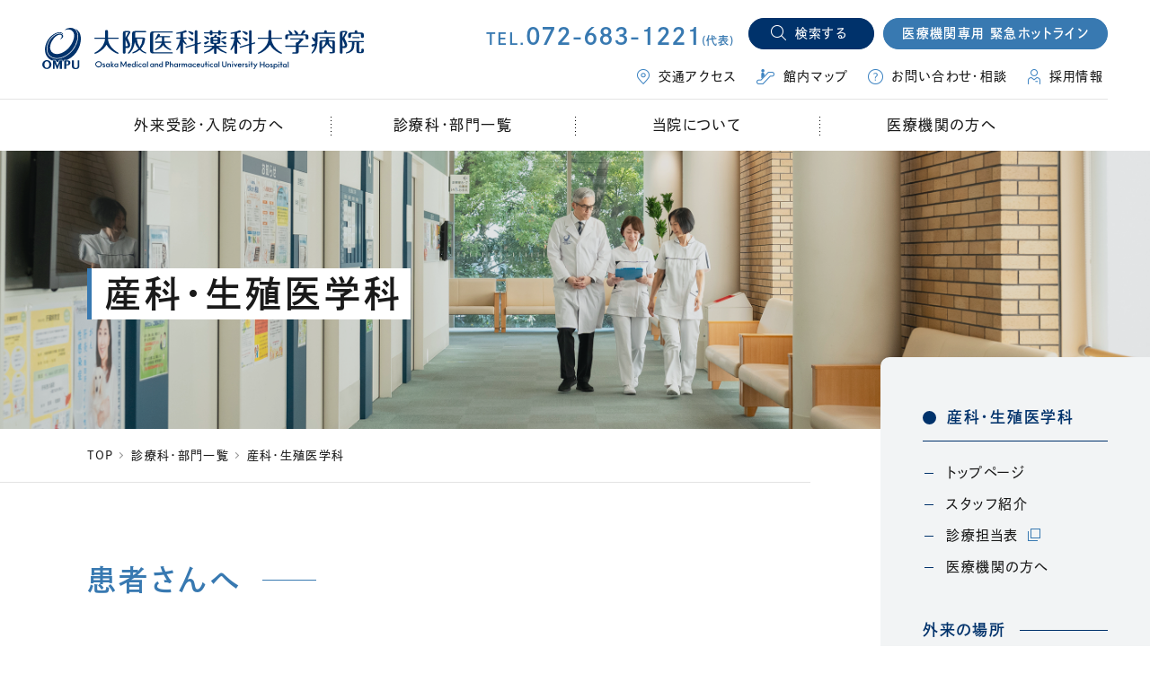

--- FILE ---
content_type: text/html
request_url: https://hospital.ompu.ac.jp/departments/perinatal_and_reproductive_medicine/
body_size: 61523
content:
<!DOCTYPE html>


<html lang="ja" itemtype="https://schema.org/WebPage" itemscope>


<head prefix="og: https://ogp.me/ns# article: https://ogp.me/ns/article#">
<meta charset="UTF-8">
<meta http-equiv="X-UA-Compatible" content="IE=edge">
<meta name="viewport" content="width=device-width,initial-scale=1,viewport-fit=cover,user-scalable=0" id="vp">
<meta name="format-detection" content="telephone=no,address=no,email=no">

<meta name="description" content="大阪医科薬科大学病院の「産科・生殖医学科」紹介ページ。基本情報、主な対象疾患、診療担当表、スタッフ紹介がご覧いただけます。">
<meta property="og:description" content="大阪医科薬科大学病院の「産科・生殖医学科」紹介ページ。基本情報、主な対象疾患、診療担当表、スタッフ紹介がご覧いただけます。">
<meta property="og:type" content="article">
<meta property="og:url" content="https://hospital.ompu.ac.jp/departments/perinatal_and_reproductive_medicine/index.html">
<meta property="og:locale" content="ja_JP">
<meta property="og:image" content="https://hospital.ompu.ac.jp/oli5lt00000000c3-img/oli5lt00000000cd.jpg">
<meta property="og:title" content="産科・生殖医学科 | 大阪医科薬科大学病院">
<title>産科・生殖医学科 | 大阪医科薬科大学病院</title>

<link rel="canonical" href="https://hospital.ompu.ac.jp/departments/perinatal_and_reproductive_medicine/index.html">
<link rel="stylesheet" href="/assets/css/style.css">
<link rel="stylesheet" href="https://cdnjs.cloudflare.com/ajax/libs/Swiper/8.0.7/swiper-bundle.min.css" integrity="sha512-xdNgqS9I7CHbzFYjDiySh1lV5Sc4sobLLAvHLqtZY6ynlCiWpl+eGPds9CAMFFst5QgZRgd92qfeg03sl3UCjA==" crossorigin="anonymous" referrerpolicy="no-referrer">
<script>
	(function(d) {
		var config = {
			kitId: 'irs1yzt',
			scriptTimeout: 3000,
			async: true
		},
		h=d.documentElement,t=setTimeout(function(){h.className=h.className.replace(/\bwf-loading\b/g,"")+" wf-inactive";},config.scriptTimeout),tk=d.createElement("script"),f=false,s=d.getElementsByTagName("script")[0],a;h.className+=" wf-loading";tk.src='https://use.typekit.net/'+config.kitId+'.js';tk.async=true;tk.onload=tk.onreadystatechange=function(){a=this.readyState;if(f||a&&a!="complete"&&a!="loaded")return;f=true;clearTimeout(t);try{Typekit.load(config)}catch(e){}};s.parentNode.insertBefore(tk,s)
	})(document);
</script>
<script src="https://cdnjs.cloudflare.com/ajax/libs/UAParser.js/0.7.31/ua-parser.min.js" integrity="sha512-XG/qNL7zwSgGCegds3O9TDKvat/qzSOaeT1YHg2Ix70vgERVDDK41t2N5KtztWUN0I/K8dXfPwRGVLFzNFnPbA==" crossorigin="anonymous" referrerpolicy="no-referrer"></script>
<script>
	{
		const UAP = new UAParser();
		const ua = navigator.userAgent.toLowerCase();
		const isTablet = UAP.getDevice().type === 'tablet' || ua.indexOf('macintosh') > -1 && 'ontouchend' in document;
		if (isTablet) {
			document.getElementById('vp').setAttribute('content', 'width=1180,viewport-fit=cover,user-scalable=0');
		}
	}
</script>
<meta name="google-site-verification" content="8lkMco5kWqiX_atveVzYrKvRJinNsTNnBfjfx6WriME" />
<!-- Google Tag Manager -->
<script>(function(w,d,s,l,i){w[l]=w[l]||[];w[l].push({'gtm.start':
new Date().getTime(),event:'gtm.js'});var f=d.getElementsByTagName(s)[0],
j=d.createElement(s),dl=l!='dataLayer'?'&l='+l:'';j.async=true;j.src=
'https://www.googletagmanager.com/gtm.js?id='+i+dl;f.parentNode.insertBefore(j,f);
})(window,document,'script','dataLayer','GTM-52QJQMT');</script>
<!-- End Google Tag Manager -->

<script type="text/javascript">
    (function(c,l,a,r,i,t,y){
        c[a]=c[a]||function(){(c[a].q=c[a].q||[]).push(arguments)};
        t=l.createElement(r);t.async=1;t.src="https://www.clarity.ms/tag/"+i;
        y=l.getElementsByTagName(r)[0];y.parentNode.insertBefore(t,y);
    })(window, document, "clarity", "script", "tpvdkwfsab");
</script>

</head>

<body class="pg-deptDet ">
<!-- Google Tag Manager (noscript) -->
<noscript><iframe src="https://www.googletagmanager.com/ns.html?id=GTM-52QJQMT"
height="0" width="0" style="display:none;visibility:hidden"></iframe></noscript>
<!-- End Google Tag Manager (noscript) -->
<a class="u-srOnly" href="#main">本文へ移動</a>
<div class="l-wrapper" id="l-wrapper">
	

<div class="l-header" id="l-header">
	<header>
		<div class="l-header__head">
			<div class="container">
				<p class="logo">
					<a href="/index.html">
						<img class="u-pcOnly" src="/oli5lt00000000c3-img/oli5lt00000000c9.svg" alt="大阪医科薬科大学病院">
						<img class="u-spOnly" src="/oli5lt00000000c3-img/oli5lt00000000ca.svg" alt="大阪医科薬科大学病院">
					</a>
				</p>
				<div class="cont u-pcOnly">
					<div class="utilArea">
						<p class="tel"><a href="tel:0726831221">TEL.<b>072-683-1221</b><small>(代表)</small></a></p>
						<ul class="btnList">
							<li>
								<button id="searchWindowBtn" type="button">
									<span class="icon">
										<img src="/assets/images/icon_m-glass.png" alt="" width="17">
										<img src="/assets/images/icon_m-glass_navy.png" alt="" width="17">
									</span>
									<span class="text">検索する</span>
								</button>
								<div id="searchWindow">
									<form class="c-searchForm" action="/search.html">
	<input type="hidden" name="cx" value="63ecf8d8e1d51c7e6">
	<input type="hidden" name="ie" value="UTF-8">
	<input type="hidden" name="oe" value="UTF-8">
	<input type="hidden" name="hl" value="ja">
	<input type="text" name="q" maxlength="255" value="" placeholder="サイト内検索" aria-label="サイト内検索">
	<button aria-label="検索する"><img src="/assets/images/icon_m-glass.png" alt="" width="17"></button>
</form>

								</div>
								<div id="searchWindowOverlay"></div>
							</li>
							
								<li>

<a href="/for_doctors/hotline.html">
医療機関専用 緊急ホットライン</a></li>
							
						</ul>
					</div>
					<ul class="linkList">
						<li>

<a href="/access/index.html">

							<div class="icon"><img src="/assets/images/icon_pin.png" alt="" width="14"></div>
							<p class="text">交通アクセス</p>
						</a></li>
						<li>

<a href="/informations/index.html">

							<div class="icon"><img src="/assets/images/icon_escalator.png" alt="" width="20"></div>
							<p class="text">館内マップ</p>
						</a></li>
						<li>

<a href="/counsel.html">

							<div class="icon"><img src="/assets/images/icon_question_circle.png" alt="" width="17"></div>
							<p class="text">お問い合わせ・相談</p>
						</a></li>
						<li>

<a href="https://www.omp.ac.jp/about/recruit/" target="_blank">

							<div class="icon"><img src="/assets/images/icon_figure.png" alt="" width="14"></div>
							<p class="text">採用情報<span class="u-srOnly">（別ウィンドウで開きます）</span></p>
						</a></li>
					</ul>
				</div>
			</div>
			<ul class="btnList u-spOnly">
				<li><a href="tel:0726831221">
					<div class="icon"><img src="/assets/images/icon_tel.png" alt="" width="20"></div>
					<p class="text">お電話</p>
				</a></li>
				<li>
					<button id="spMenuBtn" type="button">
						<span class="icon"><span></span></span>
						<span class="text"><span>メニュー</span><span>閉じる</span></span>
					</button>
				</li>
			</ul>
		</div>
		<nav class="l-header__nav" id="l-header__nav"><div>
			<div class="c-container">
				<a class="telBtn u-spOnly" href="tel:0726831221">
					<div class="icon"><img src="/assets/images/icon_tel.png" alt="" width="20"></div>
					<p class="text">072-683-1221<small>（代表）</small></p>
				</a>
				<ul class="p-gNavList">
	<li>
		<a href="">
			<span class="text">外来受診・入院の方へ</span>
			<span class="icon"></span>
		</a>
		<div class="subMenu">
			<div class="c-container">
				<div class="row">
					

	<div class="col ">
		

			<section class="group">
				
					<h2 class="hdg">外来受診のご案内</h2>
				
				<ul class="linkList">
					
						<li>

<a href="/outpatient/index.html">
<span>外来受診のご案内 TOP</span></a></li>
					
						<li>

<a href="/outpatient/first_visit.html">
<span>初診のご案内</span></a></li>
					
						<li>

<a href="/outpatient/return_visit.html">
<span>再診のご案内</span></a></li>
					
						<li>

<a href="/outpatient/return_web_visit.html">
<span>再診の予約変更について(WEB)</span></a></li>
					
						<li>

<a href="/departments/department_of_nursing/nursing_outpatient.html">
<span>看護専門外来について</span></a></li>
					
						<li>

<a href="/outpatient/expense.html">
<span>選定療養費について</span></a></li>
					
						<li>

<a href="/inpatient/charges.html">
<span>お支払いのご案内</span></a></li>
					
						<li>

<a href="/outpatient/charges/atobarai.html">
<span>医療費あと払いクレジットサービス</span></a></li>
					
						<li>

<a href="/outpatient/concierge.html">
<span>患者向け通院支援アプリ （HOPE LifeMark-コンシェルジュ）</span></a></li>
					
				</ul>
			</section>
		
	</div>


	<div class="col ">
		

			<section class="group">
				
					<h2 class="hdg">入院・面会のご案内</h2>
				
				<ul class="linkList">
					
						<li>

<a href="/inpatient/index.html">
<span>入院・面会のご案内 TOP</span></a></li>
					
						<li>

<a href="/inpatient/process.html">
<span>入院までの流れ</span></a></li>
					
						<li>

<a href="/inpatient/in-hospital.html">
<span>入院中の生活について</span></a></li>
					
						<li>

<a href="/inpatient/visit-information.html">
<span>面会について</span></a></li>
					
						<li>

<a href="/inpatient/rooms.html">
<span>病棟・病室のご案内</span></a></li>
					
						<li>

<a href="/inpatient/charges.html">
<span>お支払いのご案内</span></a></li>
					
				</ul>
			</section>
		
	</div>


	<div class="col ">
		

			<section class="group">
				
					<h2 class="hdg">その他ご案内</h2>
				
				<ul class="linkList">
					
						<li>

<a href="/others/o9qthg0000001ht5.html">
<span>その他ご案内 TOP</span></a></li>
					
						<li>

<a href="/for_doctors/second_opinion/index.html">
<span>セカンドオピニオンのご案内</span></a></li>
					
						<li>

<a href="https://app.medigle.jp/osaka-med/" target="_blank">
<span>連携医療機関を探す</span><span class="u-srOnly">（別ウィンドウで開きます）</span></a></li>
					
						<li>

<a href="/about/l1mbah00000029n8.html">
<span>未承認等の医薬品および医療機器等の使用に関わる情報公開</span></a></li>
					
						<li>

<a href="/about/itaku.html">
<span>医療費未収金回収業務の委託について</span></a></li>
					
						<li>

<a href="/about/o9qthg0000000bsj.html">
<span>病院内での撮影（写真・動画）・録音等の禁止について</span></a></li>
					
						<li>

<a href="/others/o9qthg0000001e78.html">
<span>大阪医科薬科大学病院 フリーWiFi サービスのご案内</span></a></li>
					
				</ul>
			</section>
		
	</div>

				</div>
			</div>
		</div>
	</li>
	<li>

<a href="/departments/index.html">
診療科・部門一覧</a></li>
	<li>
		<a href="">
			<span class="text">当院について</span>
			<span class="icon"></span>
		</a>
		<div class="subMenu">
			<div class="c-container">
				<div class="row">
					

	<div class="col col--noHdg">
		

			<div class="group">
				
				<ul class="linkList">
					
						<li>

<a href="/about/index.html">
<span>当院について TOP</span></a></li>
					
						<li>

<a href="/about/aisatsu.html">
<span>病院長あいさつ</span></a></li>
					
						<li>

<a href="/about/philosophy.html">
<span>病院理念・権利</span></a></li>
					
						<li>

<a href="/special-page.html">
<span>当院の4つの特長</span></a></li>
					
						<li>

<a href="/about/advanced_treatment_hospital.html">
<span>特定機能病院とは</span></a></li>
					
						<li>

<a href="/about/summary/index.html">
<span>病院概要</span></a></li>
					
						<li>

<a href="/about/functional_index/kinou.html">
<span>病院機能指標</span></a></li>
					
				</ul>
			</div>
		
	</div>


	<div class="col col--noHdg">
		

			<div class="group">
				
				<ul class="linkList">
					
						<li>

<a href="/about/rinri-koryo.html">
<span>倫理綱領</span></a></li>
					
						<li>

<a href="/about/l1mbah0000001ygh.html">
<span>臨床倫理指針</span></a></li>
					
						<li>

<a href="/about/l1mbah00000037a8.html">
<span>患者さんの意思決定支援に関する指針</span></a></li>
					
						<li>

<a href="https://hospital.ompu.ac.jp/about/acp.html">
<span>人生会議（ACP：アドバンス・ケア・プランニング）</span></a></li>
					
						<li>

<a href="/about/personal_data.html">
<span>個人情報保護の基本方針</span></a></li>
					
						<li>

<a href="/about/summary/safety_management/safety_management_approach.html">
<span>安全な医療への取り組み</span></a></li>
					
						<li>

<a href="/about/educational_and_research_institution.html">
<span>教育・研究機関としての役割</span></a></li>
					
						<li>

<a href="/about/l1mbah0000002n2r.html">
<span>臨床研究に関する情報公開</span></a></li>
					
						<li>

<a href="/about/l1mbah00000029n8.html">
<span>未承認等の医薬品および医療機器等の使用に関わる情報公開</span></a></li>
					
						<li>

<a href="/about/qi_project/qi_project.html">
<span>QIプロジェクト（医療の質向上への取り組み）</span></a></li>
					
						<li>

<a href="/about/nintei.html">
<span>日本医療機能評価機構認定</span></a></li>
					
						<li>

<a href="/about/questionnaire.html">
<span>患者満足度調査</span></a></li>
					
						<li>

<a href="/about/patientservice.html">
<span>患者サービス向上委員会の改善事例</span></a></li>
					
						<li>

<a href="/about/dr_work.html">
<span>当院の「医師の働き方改革（時間外労働規制）」への対応</span></a></li>
					
				</ul>
			</div>
		
	</div>


	<div class="col col--noHdg">
		

			<div class="group">
				
				<ul class="linkList">
					
						<li>

<a href="/topicks/index.html">
<span>トピックス</span></a></li>
					
						<li>

<a href="/about/nennpou/l1mbah000000760h.html">
<span>病院年報</span></a></li>
					
						<li>

<a href="/about/letters/index.html">
<span>病院ニュース</span></a></li>
					
						<li>

<a href="/about/o9qthg00000003by.html">
<span>病院ボランティア</span></a></li>
					
						<li>

<a href="https://app.medigle.jp/osaka-med/" target="_blank">
<span>連携医療機関のご案内</span><span class="u-srOnly">（別ウィンドウで開きます）</span></a></li>
					
						<li>

<a href="/about/history.html">
<span>歴史と沿革</span></a></li>
					
						<li>

<a href="https://www.omp.ac.jp/lecture/lecture/index.html">
<span>公開講座</span></a></li>
					
						<li>

<a href="/about/itaku.html">
<span>医療費未収金回収業務の委託について</span></a></li>
					
						<li>

<a href="/about/l1mbah0000007g8h.html">
<span>患者さん・ご家族へのお願いー職員へのハラスメントは禁止されていますー</span></a></li>
					
						<li>

<a href="/about/o9qthg0000000bsj.html">
<span>病院内での撮影（写真・動画）・録音等の禁止について</span></a></li>
					
						<li>

<a href="/about/l1mbah00000011fm.html">
<span>大学病院改革プラン</span></a></li>
					
				</ul>
			</div>
		
	</div>

				</div>
			</div>
		</div>
	</li>
	<li>
		<a href="">
			<span class="text">医療機関の方へ</span>
			<span class="icon"></span>
		</a>
		<div class="subMenu">
			<div class="c-container">
				<div class="row">
					

	<div class="col col--noHdg">
		

			<div class="group">
				
				<ul class="linkList">
					
						<li>

<a href="/for_doctors/index.html">
<span>医療機関の方へ TOP</span></a></li>
					
						<li>

<a href="/for_doctors/application.html">
<span>受診予約 申し込み方法</span></a></li>
					
						<li>

<a href="/for_doctors/l1mbah00000034h1.html">
<span>中央放射線部オープン検査</span></a></li>
					
						<li>

<a href="/for_doctors/o9qthg0000000g90.html">
<span>上部消化器内視鏡オープン検査のご案内</span></a></li>
					
						<li>

<a href="/for_doctors/second_opinion/index.html">
<span>セカンドオピニオンのご案内</span></a></li>
					
						<li>

<a href="/for_doctors/cooperation.html">
<span>連携医療機関登録制度のご案内</span></a></li>
					
				</ul>
			</div>
		
	</div>


	<div class="col col--noHdg">
		

			<div class="group">
				
				<ul class="linkList">
					
						<li>

<a href="/departments/index.html">
<span>診療科・部門一覧</span></a></li>
					
						<li>

<a href="/doctors/index.html">
<span>診療担当表</span></a></li>
					
						<li>

<a href="/for_doctors/conference/index.html">
<span>研究会・カンファレンス</span></a></li>
					
						<li>

<a href="/departments/broad-based_network_medical_center/index.html">
<span>広域医療連携センター</span></a></li>
					
				</ul>
			</div>
		
	</div>


	<div class="col col--noHdg">
		

			<div class="group">
				
				<ul class="linkList">
					
						<li>

<a href="/for_doctors/mizuki.html">
<span>広報誌「MIZUKI」</span></a></li>
					
						<li>

<a href="/topicks/index.html">
<span>トピックス</span></a></li>
					
				</ul>
			</div>
		
	</div>

				</div>
			</div>
		</div>
	</li>
	<li class="u-spOnly"><a href="/news/index.html">お知らせ</a></li>
</ul>

				<div class="p-spUtilBlock">
	<ul class="linkList">
		<li>

<a href="/access/index.html">

			<div class="icon"><img src="/assets/images/icon_pin.png" alt="" width="14"></div>
			<p class="text">交通アクセス</p>
		</a></li>
		<li>

<a href="/informations/index.html">

			<div class="icon"><img src="/assets/images/icon_escalator.png" alt="" width="20"></div>
			<p class="text">館内マップ</p>
		</a></li>
		<li>

<a href="/counsel.html">

			<div class="icon"><img src="/assets/images/icon_question_circle.png" alt="" width="17"></div>
			<p class="text">お問い合わせ・相談</p>
		</a></li>
		<li>

<a href="https://www.omp.ac.jp/about/recruit/" target="_blank">

			<div class="icon"><img src="/assets/images/icon_figure.png" alt="" width="14"></div>
			<p class="text">採用情報<span class="u-srOnly">（別ウィンドウで開きます）</span></p>
		</a></li>
	</ul>
	

<a href="/for_doctors/hotline.html" class="c-textBtn">
<span><span>医療機関専用 緊急ホットライン</span></span></a>
	<form class="c-searchForm" action="/search.html">
	<input type="hidden" name="cx" value="63ecf8d8e1d51c7e6">
	<input type="hidden" name="ie" value="UTF-8">
	<input type="hidden" name="oe" value="UTF-8">
	<input type="hidden" name="hl" value="ja">
	<input type="text" name="q" maxlength="255" value="" placeholder="サイト内検索" aria-label="サイト内検索">
	<button aria-label="検索する"><img src="/assets/images/icon_m-glass.png" alt="" width="17"></button>
</form>

</div>

				<div class="footer u-spOnly">
					<address>
						〒569-8686<br> 大阪府高槻市大学町2番7号 [<a href="https://goo.gl/maps/MenqRZT1Y6Asmmq86">Google Map</a>]<br> 電話：<a href="tel:0726831221">072-683-1221</a>（代表）
					</address>
				</div>
			</div>
		</div></nav>
	</header>
	<div class="l-header__overlay" id="l-header__overlay"></div>
</div>

	<div class="l-contents">
		<main id="main">
			

			<div class="p-pageHeader p-pageHeader--titleOnly p-pageHeader--hasBgImage">
				<div class="c-container">
					<div class="p-pageHeader__container">
						<h1 class="p-pageHeader__title"><span>産科・生殖医学科</span></h1>
						
					</div>
				</div>
				
					<div class="p-pageHeader__bgImage">
						

						<div class="u-pcOnly" style="background-image:url(/departments/perinatal_and_reproductive_medicine/oli5lt0000001yi9-img/oli5lt0000001yio.jpg);"></div>
						<div class="u-spOnly" style="background-image:url(/departments/perinatal_and_reproductive_medicine/oli5lt0000001yi9-img/oli5lt0000001yip.jpg);"></div>
					</div>
				
			</div>

			

			<div class="l-contents__wrapper l-contents__wrapper--2col">
				<div class="l-contents__main"><div>
					

<nav class="p-breadcrumb">
	<ol itemtype="https://schema.org/BreadcrumbList" itemscope>
		<li itemtype="https://schema.org/ListItem" itemprop="itemListElement" itemscope>
			<a href="/index.html" itemprop="item">
				<span itemprop="name">TOP</span>
				<meta itemprop="position" content="1">
			</a>
		</li>

		
					<li itemtype="https://schema.org/ListItem" itemprop="itemListElement" itemscope>
						<a href="/departments/index.html" itemprop="item">
							<span itemprop="name">診療科・部門一覧</span>
							<meta itemprop="position" content="2">
							
						</a>
					</li>
				
		<li itemtype="https://schema.org/ListItem" itemprop="itemListElement" itemscope>
			<a href="/departments/perinatal_and_reproductive_medicine/index.html" itemprop="item">
				<span itemprop="name">産科・生殖医学科</span>
				<meta itemprop="position" content="3">
			</a>
		</li>
	</ol>
</nav>


					
						<div class="anchorLinkArea u-spOnly">
							<ul class="anchorLinkList">
								
									<li>

<a href="/departments/perinatal_and_reproductive_medicine/index.html">
<span>トップページ</span></a></li>
								
									<li>

<a href="/departments/perinatal_and_reproductive_medicine/staff.html">
<span>スタッフ紹介</span></a></li>
								
									<li>

<a href="/doctors/table/perinatal_and_reproductive_medicine.html" target="_blank">
<span>診療担当表</span><span class="u-srOnly">（別ウィンドウで開きます）</span></a></li>
								
									<li>

<a href="/departments/perinatal_and_reproductive_medicine/for_doctors.html">
<span>医療機関の方へ</span></a></li>
								
							</ul>
						</div>
					
						<div class="p-articleSet">
							

	<div class="p-bodyAndImageSet">
		

		<div class="c-bodyAndImage c-bodyAndImage--imageLeft">
			
	<h2 class="c-hdgLg" id="as_hdg1"><span>患者さんへ</span></h2>

			
				<div class="c-bodyAndImage__container">
					
					
						<div class="c-bodyAndImage__body">
							<div class="c-body">
								当科では、妊娠・分娩、不妊症、生理不順まで、女性の健康全般に関わるトータルケアを目指しています。妊娠・出産については、安心した医療環境のもとで行うことを第一の目的に、正常妊娠はできるだけ自然分娩で行うことを心がけています。<br/>
<br/>
また、妊娠高血圧症候群やさまざまな合併症（糖尿病やリウマチ・膠原病など）に関連したハイリスク妊娠・分娩については、小児科、内分泌科などの各専門内科医と連携を保ちながら対応し、母体・胎児集中管理室（MFICU）、新生児集中管理室（NICU）も完備し、全国でもトップレベルの水準を確保しております。<br/>
<br/>
2014年4月より小児心臓血管外科部門、2015年4月より小児外科部門、2021年4月より小児脳神経外科部門が開設されたことから、出生前に診断される胎児先天性疾患のほとんどが管理できる体制が整いました。また2014年7月より胎児超音波の専門医が、おなかの赤ちゃんの状態をくまなく調べる胎児精査外来である「出生前（診断）ベビードック」を開設しました。2016年秋より「出生前（診断）ベビードック」のなかに、小児循環器医が胎児心臓を精査する「心臓ベビードック」を開設しました。<br/>
<br/>
ご希望の方は今おかかりの医療機関さまから医療連携室を通してご予約ください。2018年4月より妊娠前の相談外来である「プレコンセプション外来」を立ち上げ、妊娠可能年齢の女性で妊娠前教育を行い、妊娠してからの対応について検討しています。また2020年4月から厚生労働省事業の「妊娠と薬情報センター」の拠点病院となり、妊娠・授乳中の服薬に関する情報提供機関として専門の医師・薬剤師がご相談に応じます。<br/>
<br/>
生殖医学、とくに不妊症については、排卵誘発や人工授精のほかに、体外受精、腎泌尿器外科との連携による男性不妊治療など、ニーズに応じた不妊治療を行っています。<br/>
<br/>
また、大阪医科薬科大学病院 がん医療総合センターと連携して、婦人科がんのみならず乳癌など若年がん患者さんを対象とした精子・卵子・胚凍結保存治療を開始し、さらに若年男性がん患者さんを対象にした精子凍結も開始いたしました。大学病院としての、効率の良い診療科間連携の利点を生かし、がん治療と生殖医療の両方からのチーム医療を行っています。本院のがん治療担当医を通してご相談・ご予約ください。
							</div>
							
						</div>
					
				</div>
			
		</div>
	</div>



	<div class="p-wysiwygSet">
		
	<h2 class="c-hdgLg" id="as_hdg2"><span>主な対象疾患</span></h2>

	<h3 class="c-hdgMd"><span>診療科の特色</span></h3>

		<div class="c-wysiwyg">
			<ol> 
 <li>思春期・性成熟期の月経異常を中心とした内分泌疾患への対応・治療</li> 
 <li>不妊症に対する個別医療（人工授精、体外受精など）</li> 
 <li>難治性不妊、合併症不妊（子宮筋腫、子宮内膜症）への集学的治療</li> 
 <li>本院がん治療科と連携した、若年がん患者への精子・卵子・胚凍結保存治療</li> 
 <li>妊娠前の相談外来である「プレコンセプション外来」</li> 
 <li>妊娠・授乳中の服薬に関する相談外来である「妊娠と薬外来」</li> 
 <li>正常正期産に関する自然分娩の推進</li> 
 <li>おなかの赤ちゃんの状態をくまなく調べる「出生前（診断）ベビードック」</li> 
 <li>新型出生前診断（NIPT）</li> 
 <li>帝王切開後、筋腫核出後の経腟分娩に対応</li> 
 <li>流産・死産を繰り返す不育症の対応・治療</li> 
 <li>ハイリスク妊娠に対する集中的管理と小児科と連携したチーム医療</li> 
 <li>小児心臓血管外科と連携した胎児先天性心疾患の管理</li> 
 <li>小児外科と連携した横隔膜ヘルニアや食道閉鎖などの胎児先天性疾患の管理</li> 
 <li>閉経後女性の生活習慣病（高脂血症・肥満・高血圧・動脈硬化など）の治療・管理</li> 
 <li>骨粗鬆症のスクリーニングと治療</li> 
 <li>子宮脱、膀胱瘤など骨盤臓器脱に対するメッシュを用いた低侵襲手術</li> 
</ol>
				
		</div>
	</div>



	<div class="p-wysiwygSet">
		
	<h2 class="c-hdgLg" id="as_hdg3"><span>主な検査</span></h2>

		<div class="c-wysiwyg">
			胎児超音波検査 / 妊娠初期胎児染色体スクリーニング / 新型出生前診断検査（NIPT） / 絨毛検査・羊水検査 / 子宮卵管造影 / 胎児心拍モニタリング / 卵胞モニタリング / 内分泌負荷試験 / フーナーテスト、精液検査
				
		</div>
	</div>



	<div class="p-videoListSet">
		
	<h2 class="c-hdgLg" id="as_hdg4"><span>動画一覧</span></h2>


		

		<ul class="c-videoList c-videoList--2col">
			
				<li>
					<figure class="c-video">
						<div><iframe width="560" height="315" src="https://www.youtube.com/embed/0dnTW2DkgQM" title="YouTube video player" frameborder="0" allow="accelerometer; autoplay; clipboard-write; encrypted-media; gyroscope; picture-in-picture" allowfullscreen></iframe></div>
						
							<figcaption>産科病棟のご案内</figcaption>
						
					</figure>
				</li>
			
				<li>
					<figure class="c-video">
						<div><iframe width="560" height="315" src="https://www.youtube.com/embed/LfJhIrxyvl8" title="YouTube video player" frameborder="0" allow="accelerometer; autoplay; clipboard-write; encrypted-media; gyroscope; picture-in-picture" allowfullscreen></iframe></div>
						
							<figcaption>ハローベビークラス</figcaption>
						
					</figure>
				</li>
			
				<li>
					<figure class="c-video">
						<div><iframe width="560" height="315" src="https://www.youtube.com/embed/2tFY7IYmDII" title="YouTube video player" frameborder="0" allow="accelerometer; autoplay; clipboard-write; encrypted-media; gyroscope; picture-in-picture" allowfullscreen></iframe></div>
						
							<figcaption>パパママクラス</figcaption>
						
					</figure>
				</li>
			
				<li>
					<figure class="c-video">
						<div><iframe width="560" height="315" src="https://www.youtube.com/embed/uaFctBdmCZE?si=SLAKArLogg16S9t_" title="YouTube video player" frameborder="0" allow="accelerometer; autoplay; clipboard-write; encrypted-media; gyroscope; picture-in-picture; web-share" allowfullscreen></iframe></div>
						
							<figcaption>おっぱいクラス　講義編</figcaption>
						
					</figure>
				</li>
			
				<li>
					<figure class="c-video">
						<div><iframe width="560" height="315" src="https://www.youtube.com/embed/YEeVgoAm8zU?si=Z36ADVS24KQ9bHn6" title="YouTube video player" frameborder="0" allow="accelerometer; autoplay; clipboard-write; encrypted-media; gyroscope; picture-in-picture; web-share" allowfullscreen></iframe></div>
						
							<figcaption>おっぱいクラス　実技編</figcaption>
						
					</figure>
				</li>
			
				<li>
					<figure class="c-video">
						<div><iframe width="560" height="315" src="https://www.youtube.com/embed/cU-0aTlmPxg" title="YouTube video player" frameborder="0" allow="accelerometer; autoplay; clipboard-write; encrypted-media; gyroscope; picture-in-picture" allowfullscreen></iframe></div>
						
							<figcaption>分娩クラス</figcaption>
						
					</figure>
				</li>
			
				<li>
					<figure class="c-video">
						<div><iframe width="560" height="315" src="https://www.youtube.com/embed/eHF8j_cSzLs" title="YouTube video player" frameborder="0" allow="accelerometer; autoplay; clipboard-write; encrypted-media; gyroscope; picture-in-picture" allowfullscreen></iframe></div>
						
							<figcaption>帝王切開クラス</figcaption>
						
					</figure>
				</li>
			
				<li>
					<figure class="c-video">
						<div><iframe width="560" height="315" src="https://www.youtube.com/embed/VB2DWj2zVo8?si=pgmyDoJfci5RrRsw" title="YouTube video player" frameborder="0" allow="accelerometer; autoplay; clipboard-write; encrypted-media; gyroscope; picture-in-picture; web-share" allowfullscreen></iframe></div>
						
							<figcaption>お風呂(沐浴クラス)</figcaption>
						
					</figure>
				</li>
			
		</ul>
	</div>



	<div class="p-imageListSet">
		
	<h2 class="c-hdgLg" id="as_hdg5"><span>お知らせ</span></h2>


		

		<ul class="c-imageList c-imageList--3col">
			
				<li>
					

<a href="/departments/perinatal_and_reproductive_medicine/oli5lt0000001yi9-att/oli5lt0000003nc5.pdf" target="_blank">

					
	<div class="c-image">
		<figure>
			<div><img src="/departments/perinatal_and_reproductive_medicine/oli5lt0000001yi9-img/oli5lt0000003nb0.jpg" alt=""></div>
			
		</figure>
	</div>

						
							<div class="body">
								
									<p class="title"><b>産後ケア入院のご案内</b></p>
								
									<p class="text">利用できる人：高槻市民で産後4か月未満のお母さんとその赤ちゃん<br/>
（高槻市　産後ケア宿泊型事業）</p>
								
							</div>
						<span class="u-srOnly">（別ウィンドウでPDFファイルを開きます）</span>
					
						</a>
					
				</li>
			
		</ul>
	</div>



	<div class="p-linkListSet">
		
	<h2 class="c-hdgLg" id="as_hdg6"><span>臨床指標</span></h2>

		

				<ul class="c-blockBtnList c-blockBtnList--2col">
					

						<li>
							

<a href="/about/functional_index/clinical_indicator/l1mbah0000002wt5.html" class="c-blockBtn c-blockBtn--titleOnly">

								<p class="title"><b><span>2022年度～2024年度</span></b></p>
								
							</a>
						</li>
					
				</ul>
			
	</div>


						</div>
					
						<section class="relatedArticleSect" id="relatedArticleSect">
							<h2 class="relatedArticleSect__hdg c-hdgLg"><span>関連記事</span></h2>
							<ul class="relatedArticleList">
								
									<li>
										

<a href="https://hospital.ompu.ac.jp/nicu/html/section05.html" target="_blank">

											<article>
												<div class="c-coverImg">
													<img src="/departments/perinatal_and_reproductive_medicine/oli5lt0000001yi9-img/oli5lt0000003lfe.jpg" alt="">
												</div>
												<div class="body">
													<h3 class="title"><span>当院で出産を希望される方へ</span></h3>
													<div class="guideText">
														<p class="text">詳しく見る</p>
														<div class="circleIcon"></div>
													</div>
													<span class="u-srOnly">（別ウィンドウで開きます）</span>
												</div>
											</article>
										</a>
									</li>
								
							</ul>
						</section>
					
						<section class="relatedSect" id="relatedSect">
							<h2 class="relatedSect__hdg c-hdgLg"><span>関連ページ・サイト</span></h2>
							
								<ul class="relatedList">
									
										<li>
											

<a href="https://www.ompu.ac.jp/class/gyn.html" target="_blank">

												<div class="thumbnail">
													<img src="/departments/perinatal_and_reproductive_medicine/oli5lt0000001yi9-img/e95h870000000go1.png" alt="">
												</div>
												<p class="title"><span>産婦人科学教室紹介（大学ページ）</span><span class="u-srOnly">（別ウィンドウで開きます）</span></p>
											</a>
										</li>
									
										<li>
											

<a href="https://www.ompu.ac.jp/u-deps/gyn/" target="_blank">

												<div class="thumbnail">
													<img src="/departments/perinatal_and_reproductive_medicine/oli5lt0000001yi9-img/oli5lt0000001yjy.jpg" alt="">
												</div>
												<p class="title"><span>産婦人科学教室HP</span><span class="u-srOnly">（別ウィンドウで開きます）</span></p>
											</a>
										</li>
									
								</ul>
							
								<ul class="c-linkList">
									
										<li>

<a href="https://hospital.ompu.ac.jp/nicu/index.html" target="_blank">
<span>周産期センター</span><span class="u-srOnly">（別ウィンドウで開きます）</span></a></li>
									
										<li>

<a href="https://www.city.takatsuki.osaka.jp/soshiki/41/5348.html" target="_blank">
<span>高槻市保健センター</span><span class="u-srOnly">（別ウィンドウで開きます）</span></a></li>
									
								</ul>
							
						</section>
					
						<section class="facSect" id="facSect">
							<h2 class="facSect__hdg c-hdgLg"><span>施設認定</span></h2>
							<div class="c-wysiwyg">
								<ul> 
 <li>日本産婦人科学会専門医制度卒後研修指導施設</li> 
 <li>日本周産期・新生児医学会基幹研修施設</li> 
</ul>
							</div>
						</section>
					
						<section class="guideSect">
							<div class="guideSect__body">
								<div class="p-textAndBtnSet">
									<h3 class="c-hdgMd"><span>受診を希望される方へ</span></h3>
									<div class="c-textAndBtnSet">
										<div class="c-wysiwyg">
											本院の受診を希望される方は、こちらより詳細をご確認ください。
										</div>
										
											<div class="linkBtnArea">
												

<a href="/outpatient/index.html" class="c-textBtn">
<span><span>初診・再診のご案内</span></span></a>

											</div>
										
									</div>
									
										<div class="guideSect__contact">
											
												<p class="text">不明点はお電話でお問い合わせごください。</p>
											
												<p class="tel">TEL.<b>072-683-1221</b><small>(代表)</small>
</p>
											
										</div>
									
								</div>
							</div>
						</section>
					
				</div></div>

				
					<div class="l-contents__aside">
						<aside>
							
								<div class="c-localNav">
									<section>
										
											<h2 class="head">産科・生殖医学科</h2>
										
										<div class="body">
											<ul class="linkList">
												
													<li>

<a href="/departments/perinatal_and_reproductive_medicine/index.html">
<span>トップページ</span></a></li>
												
													<li>

<a href="/departments/perinatal_and_reproductive_medicine/staff.html">
<span>スタッフ紹介</span></a></li>
												
													<li>

<a href="/doctors/table/perinatal_and_reproductive_medicine.html" target="_blank">
<span>診療担当表</span><span class="u-srOnly">（別ウィンドウで開きます）</span></a></li>
												
													<li>

<a href="/departments/perinatal_and_reproductive_medicine/for_doctors.html">
<span>医療機関の方へ</span></a></li>
												
											</ul>
										</div>
									</section>
								</div>
							
								<section class="foreignSect">
									<h2 class="foreignSect__head"><span>外来の場所</span></h2>
									<div class="foreignSect__body">
										
											<p class="foreignSect__text">病院東館3階</p>
										

<a href="/informations/index.html?fms-floor=3F#facMapSet" target="_blank" class="foreignSect__link">
<span>館内マップを見る</span><span class="u-srOnly">（別ウィンドウで開きます）</span></a>
										
									</div>
								</section>
							
								<ul class="c-relatedLinkList">
									
										<li>

<a href="https://www.ompu.ac.jp/class/gyn.html" target="_blank">
<span>産婦人科学教室紹介（大学ページ）</span><span class="u-srOnly">（別ウィンドウで開きます）</span></a></li>
									
										<li>

<a href="https://www.ompu.ac.jp/u-deps/gyn/" target="_blank">
<span>産婦人科学教室HP</span><span class="u-srOnly">（別ウィンドウで開きます）</span></a></li>
									
										<li>

<a href="https://hospital.ompu.ac.jp/nicu/index.html" target="_blank">
<span>周産期センター</span><span class="u-srOnly">（別ウィンドウで開きます）</span></a></li>
									
								</ul>
							
						</aside>
					</div>
				
			</div>
		</main>
	</div>
	<footer class="l-footer" id="l-footer">
	<div class="mainArea">
		<div class="c-container">
			<div class="guideArea">
				<div class="navArea">
					<p class="logo"><img src="/oli5lt00000000c3-img/oli5lt00000000c9.svg" alt="大阪医科薬科大学病院"></p>
					<div class="u-pcOnly">
						<div class="main">
							<ul class="linkList">
								
									<li>

<a href="/index.html">
トップ</a></li>
								
									<li>

<a href="/outpatient/index.html">
外来受診・入院の方へ</a></li>
								
									<li>

<a href="/departments/index.html">
診療科・部門一覧</a></li>
								
									<li>

<a href="/about/index.html">
当院について</a></li>
								
									<li>

<a href="/for_doctors/index.html">
医療機関の方へ</a></li>
								
							</ul>
						</div>
						<div class="sub">
							<ul class="linkList">
								
									<li>

<a href="/informations/index.html">
館内マップ</a></li>
								
									<li>

<a href="/counsel.html">
お問い合わせ・相談</a></li>
								
									<li>

<a href="https://www.omp.ac.jp/about/recruit/index.html" target="_blank">
採用情報<span class="u-srOnly">（別ウィンドウで開きます）</span></a></li>
								
									<li>

<a href="/accessibility/index.html">
ウェブアクセシビリティ</a></li>
								
							</ul>
						</div>
					</div>
					<div class="u-spOnly">
						<div class="navArea">
							<ul class="p-gNavList">
	<li>
		<a href="">
			<span class="text">外来受診・入院の方へ</span>
			<span class="icon"></span>
		</a>
		<div class="subMenu">
			<div class="c-container">
				<div class="row">
					

	<div class="col ">
		

			<section class="group">
				
					<h2 class="hdg">外来受診のご案内</h2>
				
				<ul class="linkList">
					
						<li>

<a href="/outpatient/index.html">
<span>外来受診のご案内 TOP</span></a></li>
					
						<li>

<a href="/outpatient/first_visit.html">
<span>初診のご案内</span></a></li>
					
						<li>

<a href="/outpatient/return_visit.html">
<span>再診のご案内</span></a></li>
					
						<li>

<a href="/outpatient/return_web_visit.html">
<span>再診の予約変更について(WEB)</span></a></li>
					
						<li>

<a href="/departments/department_of_nursing/nursing_outpatient.html">
<span>看護専門外来について</span></a></li>
					
						<li>

<a href="/outpatient/expense.html">
<span>選定療養費について</span></a></li>
					
						<li>

<a href="/inpatient/charges.html">
<span>お支払いのご案内</span></a></li>
					
						<li>

<a href="/outpatient/charges/atobarai.html">
<span>医療費あと払いクレジットサービス</span></a></li>
					
						<li>

<a href="/outpatient/concierge.html">
<span>患者向け通院支援アプリ （HOPE LifeMark-コンシェルジュ）</span></a></li>
					
				</ul>
			</section>
		
	</div>


	<div class="col ">
		

			<section class="group">
				
					<h2 class="hdg">入院・面会のご案内</h2>
				
				<ul class="linkList">
					
						<li>

<a href="/inpatient/index.html">
<span>入院・面会のご案内 TOP</span></a></li>
					
						<li>

<a href="/inpatient/process.html">
<span>入院までの流れ</span></a></li>
					
						<li>

<a href="/inpatient/in-hospital.html">
<span>入院中の生活について</span></a></li>
					
						<li>

<a href="/inpatient/visit-information.html">
<span>面会について</span></a></li>
					
						<li>

<a href="/inpatient/rooms.html">
<span>病棟・病室のご案内</span></a></li>
					
						<li>

<a href="/inpatient/charges.html">
<span>お支払いのご案内</span></a></li>
					
				</ul>
			</section>
		
	</div>


	<div class="col ">
		

			<section class="group">
				
					<h2 class="hdg">その他ご案内</h2>
				
				<ul class="linkList">
					
						<li>

<a href="/others/o9qthg0000001ht5.html">
<span>その他ご案内 TOP</span></a></li>
					
						<li>

<a href="/for_doctors/second_opinion/index.html">
<span>セカンドオピニオンのご案内</span></a></li>
					
						<li>

<a href="https://app.medigle.jp/osaka-med/" target="_blank">
<span>連携医療機関を探す</span><span class="u-srOnly">（別ウィンドウで開きます）</span></a></li>
					
						<li>

<a href="/about/l1mbah00000029n8.html">
<span>未承認等の医薬品および医療機器等の使用に関わる情報公開</span></a></li>
					
						<li>

<a href="/about/itaku.html">
<span>医療費未収金回収業務の委託について</span></a></li>
					
						<li>

<a href="/about/o9qthg0000000bsj.html">
<span>病院内での撮影（写真・動画）・録音等の禁止について</span></a></li>
					
						<li>

<a href="/others/o9qthg0000001e78.html">
<span>大阪医科薬科大学病院 フリーWiFi サービスのご案内</span></a></li>
					
				</ul>
			</section>
		
	</div>

				</div>
			</div>
		</div>
	</li>
	<li>

<a href="/departments/index.html">
診療科・部門一覧</a></li>
	<li>
		<a href="">
			<span class="text">当院について</span>
			<span class="icon"></span>
		</a>
		<div class="subMenu">
			<div class="c-container">
				<div class="row">
					

	<div class="col col--noHdg">
		

			<div class="group">
				
				<ul class="linkList">
					
						<li>

<a href="/about/index.html">
<span>当院について TOP</span></a></li>
					
						<li>

<a href="/about/aisatsu.html">
<span>病院長あいさつ</span></a></li>
					
						<li>

<a href="/about/philosophy.html">
<span>病院理念・権利</span></a></li>
					
						<li>

<a href="/special-page.html">
<span>当院の4つの特長</span></a></li>
					
						<li>

<a href="/about/advanced_treatment_hospital.html">
<span>特定機能病院とは</span></a></li>
					
						<li>

<a href="/about/summary/index.html">
<span>病院概要</span></a></li>
					
						<li>

<a href="/about/functional_index/kinou.html">
<span>病院機能指標</span></a></li>
					
				</ul>
			</div>
		
	</div>


	<div class="col col--noHdg">
		

			<div class="group">
				
				<ul class="linkList">
					
						<li>

<a href="/about/rinri-koryo.html">
<span>倫理綱領</span></a></li>
					
						<li>

<a href="/about/l1mbah0000001ygh.html">
<span>臨床倫理指針</span></a></li>
					
						<li>

<a href="/about/l1mbah00000037a8.html">
<span>患者さんの意思決定支援に関する指針</span></a></li>
					
						<li>

<a href="https://hospital.ompu.ac.jp/about/acp.html">
<span>人生会議（ACP：アドバンス・ケア・プランニング）</span></a></li>
					
						<li>

<a href="/about/personal_data.html">
<span>個人情報保護の基本方針</span></a></li>
					
						<li>

<a href="/about/summary/safety_management/safety_management_approach.html">
<span>安全な医療への取り組み</span></a></li>
					
						<li>

<a href="/about/educational_and_research_institution.html">
<span>教育・研究機関としての役割</span></a></li>
					
						<li>

<a href="/about/l1mbah0000002n2r.html">
<span>臨床研究に関する情報公開</span></a></li>
					
						<li>

<a href="/about/l1mbah00000029n8.html">
<span>未承認等の医薬品および医療機器等の使用に関わる情報公開</span></a></li>
					
						<li>

<a href="/about/qi_project/qi_project.html">
<span>QIプロジェクト（医療の質向上への取り組み）</span></a></li>
					
						<li>

<a href="/about/nintei.html">
<span>日本医療機能評価機構認定</span></a></li>
					
						<li>

<a href="/about/questionnaire.html">
<span>患者満足度調査</span></a></li>
					
						<li>

<a href="/about/patientservice.html">
<span>患者サービス向上委員会の改善事例</span></a></li>
					
						<li>

<a href="/about/dr_work.html">
<span>当院の「医師の働き方改革（時間外労働規制）」への対応</span></a></li>
					
				</ul>
			</div>
		
	</div>


	<div class="col col--noHdg">
		

			<div class="group">
				
				<ul class="linkList">
					
						<li>

<a href="/topicks/index.html">
<span>トピックス</span></a></li>
					
						<li>

<a href="/about/nennpou/l1mbah000000760h.html">
<span>病院年報</span></a></li>
					
						<li>

<a href="/about/letters/index.html">
<span>病院ニュース</span></a></li>
					
						<li>

<a href="/about/o9qthg00000003by.html">
<span>病院ボランティア</span></a></li>
					
						<li>

<a href="https://app.medigle.jp/osaka-med/" target="_blank">
<span>連携医療機関のご案内</span><span class="u-srOnly">（別ウィンドウで開きます）</span></a></li>
					
						<li>

<a href="/about/history.html">
<span>歴史と沿革</span></a></li>
					
						<li>

<a href="https://www.omp.ac.jp/lecture/lecture/index.html">
<span>公開講座</span></a></li>
					
						<li>

<a href="/about/itaku.html">
<span>医療費未収金回収業務の委託について</span></a></li>
					
						<li>

<a href="/about/l1mbah0000007g8h.html">
<span>患者さん・ご家族へのお願いー職員へのハラスメントは禁止されていますー</span></a></li>
					
						<li>

<a href="/about/o9qthg0000000bsj.html">
<span>病院内での撮影（写真・動画）・録音等の禁止について</span></a></li>
					
						<li>

<a href="/about/l1mbah00000011fm.html">
<span>大学病院改革プラン</span></a></li>
					
				</ul>
			</div>
		
	</div>

				</div>
			</div>
		</div>
	</li>
	<li>
		<a href="">
			<span class="text">医療機関の方へ</span>
			<span class="icon"></span>
		</a>
		<div class="subMenu">
			<div class="c-container">
				<div class="row">
					

	<div class="col col--noHdg">
		

			<div class="group">
				
				<ul class="linkList">
					
						<li>

<a href="/for_doctors/index.html">
<span>医療機関の方へ TOP</span></a></li>
					
						<li>

<a href="/for_doctors/application.html">
<span>受診予約 申し込み方法</span></a></li>
					
						<li>

<a href="/for_doctors/l1mbah00000034h1.html">
<span>中央放射線部オープン検査</span></a></li>
					
						<li>

<a href="/for_doctors/o9qthg0000000g90.html">
<span>上部消化器内視鏡オープン検査のご案内</span></a></li>
					
						<li>

<a href="/for_doctors/second_opinion/index.html">
<span>セカンドオピニオンのご案内</span></a></li>
					
						<li>

<a href="/for_doctors/cooperation.html">
<span>連携医療機関登録制度のご案内</span></a></li>
					
				</ul>
			</div>
		
	</div>


	<div class="col col--noHdg">
		

			<div class="group">
				
				<ul class="linkList">
					
						<li>

<a href="/departments/index.html">
<span>診療科・部門一覧</span></a></li>
					
						<li>

<a href="/doctors/index.html">
<span>診療担当表</span></a></li>
					
						<li>

<a href="/for_doctors/conference/index.html">
<span>研究会・カンファレンス</span></a></li>
					
						<li>

<a href="/departments/broad-based_network_medical_center/index.html">
<span>広域医療連携センター</span></a></li>
					
				</ul>
			</div>
		
	</div>


	<div class="col col--noHdg">
		

			<div class="group">
				
				<ul class="linkList">
					
						<li>

<a href="/for_doctors/mizuki.html">
<span>広報誌「MIZUKI」</span></a></li>
					
						<li>

<a href="/topicks/index.html">
<span>トピックス</span></a></li>
					
				</ul>
			</div>
		
	</div>

				</div>
			</div>
		</div>
	</li>
	<li class="u-spOnly"><a href="/news/index.html">お知らせ</a></li>
</ul>

						</div>
						<div class="p-spUtilBlock">
	<ul class="linkList">
		<li>

<a href="/access/index.html">

			<div class="icon"><img src="/assets/images/icon_pin.png" alt="" width="14"></div>
			<p class="text">交通アクセス</p>
		</a></li>
		<li>

<a href="/informations/index.html">

			<div class="icon"><img src="/assets/images/icon_escalator.png" alt="" width="20"></div>
			<p class="text">館内マップ</p>
		</a></li>
		<li>

<a href="/counsel.html">

			<div class="icon"><img src="/assets/images/icon_question_circle.png" alt="" width="17"></div>
			<p class="text">お問い合わせ・相談</p>
		</a></li>
		<li>

<a href="https://www.omp.ac.jp/about/recruit/" target="_blank">

			<div class="icon"><img src="/assets/images/icon_figure.png" alt="" width="14"></div>
			<p class="text">採用情報<span class="u-srOnly">（別ウィンドウで開きます）</span></p>
		</a></li>
	</ul>
	

<a href="/for_doctors/hotline.html" class="c-textBtn">
<span><span>医療機関専用 緊急ホットライン</span></span></a>
	<form class="c-searchForm" action="/search.html">
	<input type="hidden" name="cx" value="63ecf8d8e1d51c7e6">
	<input type="hidden" name="ie" value="UTF-8">
	<input type="hidden" name="oe" value="UTF-8">
	<input type="hidden" name="hl" value="ja">
	<input type="text" name="q" maxlength="255" value="" placeholder="サイト内検索" aria-label="サイト内検索">
	<button aria-label="検索する"><img src="/assets/images/icon_m-glass.png" alt="" width="17"></button>
</form>

</div>

					</div>
					<div class="infoBlock">
						<div class="container">
							

							<section class="item">
								<h2 class="head">診療受付時間</h2>
								<div class="body">
									<p>午前<b>8</b>時<b>30</b>分～午前<b>11</b>時<br/>
（平日、第1・3・5土曜日）<br/>
<a href="https://hospital.ompu.ac.jp/2025.pdf" target="_blank">※診療土曜日の一部休診について(2025年度)</a></p>
								</div>
							</section>
							<section class="item">
								<h2 class="head">休診日</h2>
								<div class="body">
									<p>第2・4土曜日、日曜日、祝日<br/>
12/29〜1/3、<br/>
6/1(創立記念日)</p>
								</div>
							</section>
							
								<section class="item">
									<h2 class="head">お知らせ</h2>
									<div class="body">
										<p>
											

<a href="/oli5lt00000000a9-att/l1mbah00000015d6.pdf" target="_blank">

											ご来院のみなさまへ　マスク着用のルールを変更しました
												<span class="u-srOnly">（別ウィンドウでPDFファイルを開きます）</span>
											
												</a>
											
										</p>
									</div>
								</section>
							
							<div class="item">
								

<a href="/doctors/index.html" target="_blank" class="linkBtn">

									<div class="icon"><img src="/assets/images/icon_calendar.png" alt="" width="16"></div>
									<p class="text">診療担当表</p>
									<span class="u-srOnly">（別ウィンドウで開きます）</span>
								</a>
							</div>
						</div>
					</div>
				</div>
				<div class="accessArea">
					<div class="gMap">
	<iframe src="https://www.google.com/maps/embed?pb=!1m18!1m12!1m3!1d3274.153527159265!2d135.62279830073925!3d34.85236948029957!2m3!1f0!2f0!3f0!3m2!1i1024!2i768!4f13.1!3m3!1m2!1s0x600102cfb49249b1%3A0xcb8f531e570bccf0!2z5aSn6Ziq5Yy756eR6Jas56eR5aSn5a2m55eF6Zmi!5e0!3m2!1sja!2sjp!4v1646289582046!5m2!1sja!2sjp" width="600" height="450" style="border:0;" allowfullscreen="" loading="lazy" title="大阪医科薬科大学病院の地図"></iframe>
</div>
<address>
	〒569-8686<br>
	大阪府高槻市大学町2番7号 [<a href="https://goo.gl/maps/MenqRZT1Y6Asmmq86">Google Map</a>]<br>
	電話：<a href="tel:0726831221">072-683-1221</a>（代表）
</address>
<ul class="btnList">
	<li><a class="c-textBtn" href="/access/index.html"><span><span>交通アクセス</span></span></a></li>
	<li class="u-spOnly"><a class="c-textBtn" href="https://www.google.com/maps/dir/?api=1&destination=大阪医科薬科大学病院" target="_blank"><span><span>現在地からの経路</span><span class="u-srOnly">（別ウィンドウで開きます）</span></span></a></li>
</ul>
				</div>
			</div>
			<section class="facSect">
				<h2 class="facSect__hdg">関連施設</h2>
				<ul class="facSect__list">
					
						<li>

<a href="https://www.ompummh.jp/" target="_blank">

							<div class="c-coverImg">
								<img src="/oli5lt00000000c3-img/oli5lt00000000il.jpg" alt="" loading="lazy">
							</div>
							<p class="title">三島南病院</p>
							<span class="u-srOnly">（別ウィンドウで開きます）</span>
						</a></li>
					
						<li>

<a href="https://www.ompu.ac.jp/kbmc/" target="_blank">

							<div class="c-coverImg">
								<img src="/oli5lt00000000c3-img/oli5lt000000083k.jpg" alt="" loading="lazy">
							</div>
							<p class="title">関西BNCT共同医療<br class="u-pcOnly">センター</p>
							<span class="u-srOnly">（別ウィンドウで開きます）</span>
						</a></li>
					
						<li>

<a href="https://www.ompuhsc.jp/" target="_blank">

							<div class="c-coverImg">
								<img src="/oli5lt00000000c3-img/oli5lt0000000845.jpg" alt="" loading="lazy">
							</div>
							<p class="title"> 健康科学クリニック</p>
							<span class="u-srOnly">（別ウィンドウで開きます）</span>
						</a></li>
					
						<li>

<a href="https://www.ompu.ac.jp/u-deps/ldc/" target="_blank">

							<div class="c-coverImg">
								<img src="/oli5lt00000000c3-img/oli5lt000000084e.jpg" alt="" loading="lazy">
							</div>
							<p class="title"> LDセンター</p>
							<span class="u-srOnly">（別ウィンドウで開きます）</span>
						</a></li>
					
						<li>

<a href="https://www.omp.ac.jp/SHVN/" target="_blank">

							<div class="c-coverImg">
								<img src="/oli5lt00000000c3-img/oli5lt000000084n.jpg" alt="" loading="lazy">
							</div>
							<p class="title"> 訪問看護ステーション</p>
							<span class="u-srOnly">（別ウィンドウで開きます）</span>
						</a></li>
					
						<li>

<a href="https://www.omp.ac.jp/careplancenter/" target="_blank">

							<div class="c-coverImg">
								<img src="/oli5lt00000000c3-img/oli5lt000000084w.jpg" alt="" loading="lazy">
							</div>
							<p class="title"> ケアプランセンター</p>
							<span class="u-srOnly">（別ウィンドウで開きます）</span>
						</a></li>
					
						<li>

<a href="https://www.omp.ac.jp/daycare/index.html" target="_blank">

							<div class="c-coverImg">
								<img src="/oli5lt00000000c3-img/oli5lt0000000855.jpg" alt="" loading="lazy">
							</div>
							<p class="title"> 三島南病院デイケア</p>
							<span class="u-srOnly">（別ウィンドウで開きます）</span>
						</a></li>
					
						<li>

<a href="https://www.omp.ac.jp/" target="_blank">

							<div class="c-coverImg">
								<img src="/oli5lt00000000c3-img/oli5lt000000085e.jpg" alt="" loading="lazy">
							</div>
							<p class="title"> 学校法人 <br class="u-pcOnly">大阪医科薬科大学</p>
							<span class="u-srOnly">（別ウィンドウで開きます）</span>
						</a></li>
					
						<li>

<a href="https://www.ompu.ac.jp/" target="_blank">

							<div class="c-coverImg">
								<img src="/oli5lt00000000c3-img/oli5lt000000085n.jpg" alt="" loading="lazy">
							</div>
							<p class="title"> 大阪医科薬科大学</p>
							<span class="u-srOnly">（別ウィンドウで開きます）</span>
						</a></li>
					
						<li>

<a href="https://www.ompu.ac.jp/u-deps/ompuda/" target="_blank">

							<div class="c-coverImg">
								<img src="/oli5lt00000000c3-img/oli5lt000000085w.jpg" alt="" loading="lazy">
							</div>
							<p class="title"> 大阪医科薬科大学 <br class="u-pcOnly">医師会</p>
							<span class="u-srOnly">（別ウィンドウで開きます）</span>
						</a></li>
					
				</ul>
			</section>
		</div>
	</div>
	<div class="btmArea">
		<div class="c-container">
			<small class="copyright">© 2022 Osaka Medical and <br class="u-spOnly">Pharmaceutical University Hospital</small>
			<div class="container">
				<a class="linkBtn" href="https://office.ompu.ac.jp/closed/hospital.ompu/index.html" target="_blank"><span><span>院内専用ページ</span><span class="u-srOnly">（別ウィンドウで開きます）</span></span></a>
				<div class="toPageTop">
					<a href="#l-wrapper"><span>ページトップへ</span></a>
				</div>
			</div>
		</div>
	</div>
</footer>

</div>


<script src="https://cdnjs.cloudflare.com/ajax/libs/jquery/3.6.0/jquery.min.js" integrity="sha512-894YE6QWD5I59HgZOGReFYm4dnWc1Qt5NtvYSaNcOP+u1T9qYdvdihz0PPSiiqn/+/3e7Jo4EaG7TubfWGUrMQ==" crossorigin="anonymous" referrerpolicy="no-referrer"></script>
<script>window.jQuery || document.write('<script src="assets/js/jquery-3.6.0.min.js"><\/script>')</script>
<script src="https://cdnjs.cloudflare.com/ajax/libs/Swiper/8.0.7/swiper-bundle.min.js" integrity="sha512-WlN87oHzYKO5YOmINf1+pSkbt4gm+lOro4fiSTCjII4ykJe/ycHKIaa9b2l9OMkbqEA4NxwTXAGFjSXgqEh19w==" crossorigin="anonymous" referrerpolicy="no-referrer"></script>
<script src="/assets/js/vendor.js"></script>
<script src="/assets/js/bundle.js"></script>



</body>
</html>


--- FILE ---
content_type: text/css
request_url: https://hospital.ompu.ac.jp/assets/css/style.css
body_size: 234752
content:
@charset "UTF-8";
/*! destyle.css v2.0.2 | MIT License | https://github.com/nicolas-cusan/destyle.css */
/* Reset box-model and set borders */
/* ============================================ */
*,
::before,
::after {
  box-sizing: border-box;
  border-style: solid;
  border-width: 0;
}

/* Document */
/* ============================================ */
/**
 * 1. Correct the line height in all browsers.
 * 2. Prevent adjustments of font size after orientation changes in iOS.
 * 3. Remove gray overlay on links for iOS.
 */
html {
  line-height: 1.15;
  /* 1 */
  -webkit-text-size-adjust: 100%;
  /* 2 */
  -webkit-tap-highlight-color: transparent;
  /* 3*/
}

/* Sections */
/* ============================================ */
/**
 * Remove the margin in all browsers.
 */
body {
  margin: 0;
}

/**
 * Render the `main` element consistently in IE.
 */
main {
  display: block;
}

/* Vertical rhythm */
/* ============================================ */
p,
table,
blockquote,
address,
pre,
iframe,
form,
figure,
dl {
  margin: 0;
}

/* Headings */
/* ============================================ */
h1,
h2,
h3,
h4,
h5,
h6 {
  font-size: inherit;
  line-height: inherit;
  font-weight: inherit;
  margin: 0;
}

/* Lists (enumeration) */
/* ============================================ */
ul,
ol {
  margin: 0;
  padding: 0;
  list-style: none;
}

/* Lists (definition) */
/* ============================================ */
dt {
  font-weight: bold;
}

dd {
  margin-left: 0;
}

/* Grouping content */
/* ============================================ */
/**
 * 1. Add the correct box sizing in Firefox.
 * 2. Show the overflow in Edge and IE.
 */
hr {
  box-sizing: content-box;
  /* 1 */
  height: 0;
  /* 1 */
  overflow: visible;
  /* 2 */
  border-top-width: 1px;
  margin: 0;
  clear: both;
  color: inherit;
}

/**
 * 1. Correct the inheritance and scaling of font size in all browsers.
 * 2. Correct the odd `em` font sizing in all browsers.
 */
pre {
  font-family: monospace, monospace;
  /* 1 */
  font-size: inherit;
  /* 2 */
}

address {
  font-style: inherit;
}

/* Text-level semantics */
/* ============================================ */
/**
 * Remove the gray background on active links in IE 10.
 */
a {
  background-color: transparent;
  text-decoration: none;
  color: inherit;
}

/**
 * 1. Remove the bottom border in Chrome 57-
 * 2. Add the correct text decoration in Chrome, Edge, IE, Opera, and Safari.
 */
abbr[title] {
  text-decoration: underline;
  /* 2 */
  -webkit-text-decoration: underline dotted;
  text-decoration: underline dotted;
  /* 2 */
}

/**
 * Add the correct font weight in Chrome, Edge, and Safari.
 */
b,
strong {
  font-weight: bolder;
}

/**
 * 1. Correct the inheritance and scaling of font size in all browsers.
 * 2. Correct the odd `em` font sizing in all browsers.
 */
code,
kbd,
samp {
  font-family: monospace, monospace;
  /* 1 */
  font-size: inherit;
  /* 2 */
}

/**
 * Add the correct font size in all browsers.
 */
small {
  font-size: 80%;
}

/**
 * Prevent `sub` and `sup` elements from affecting the line height in
 * all browsers.
 */
sub,
sup {
  font-size: 75%;
  line-height: 0;
  position: relative;
  vertical-align: baseline;
}

sub {
  bottom: -0.25em;
}

sup {
  top: -0.5em;
}

/* Embedded content */
/* ============================================ */
/**
 * Prevent vertical alignment issues.
 */
img,
embed,
object,
iframe {
  vertical-align: bottom;
}

/* Forms */
/* ============================================ */
/**
 * Reset form fields to make them styleable
 */
button,
input,
optgroup,
select,
textarea {
  -webkit-appearance: none;
  -moz-appearance: none;
  appearance: none;
  vertical-align: middle;
  color: inherit;
  font: inherit;
  background: transparent;
  padding: 0;
  margin: 0;
  border-radius: 0;
  text-align: inherit;
}

/**
 * Reset radio and checkbox appearance to preserve their look in iOS.
 */
[type=checkbox] {
  -webkit-appearance: checkbox;
  -moz-appearance: checkbox;
  appearance: checkbox;
}

[type=radio] {
  -webkit-appearance: radio;
  -moz-appearance: radio;
  appearance: radio;
}

/**
 * Show the overflow in IE.
 * 1. Show the overflow in Edge.
 */
button,
input {
  /* 1 */
  overflow: visible;
}

/**
 * Remove the inheritance of text transform in Edge, Firefox, and IE.
 * 1. Remove the inheritance of text transform in Firefox.
 */
button,
select {
  /* 1 */
  text-transform: none;
}

/**
 * Correct the inability to style clickable types in iOS and Safari.
 */
button,
[type=button],
[type=reset],
[type=submit] {
  cursor: pointer;
  -webkit-appearance: none;
  -moz-appearance: none;
  appearance: none;
}

button[disabled],
[type=button][disabled],
[type=reset][disabled],
[type=submit][disabled] {
  cursor: default;
}

/**
 * Remove the inner border and padding in Firefox.
 */
button::-moz-focus-inner,
[type=button]::-moz-focus-inner,
[type=reset]::-moz-focus-inner,
[type=submit]::-moz-focus-inner {
  border-style: none;
  padding: 0;
}

/**
 * Restore the focus styles unset by the previous rule.
 */
button:-moz-focusring,
[type=button]:-moz-focusring,
[type=reset]:-moz-focusring,
[type=submit]:-moz-focusring {
  outline: 1px dotted ButtonText;
}

/**
 * Remove arrow in IE10 & IE11
 */
select::-ms-expand {
  display: none;
}

/**
 * Remove padding
 */
option {
  padding: 0;
}

/**
 * Reset to invisible
 */
fieldset {
  margin: 0;
  padding: 0;
  min-width: 0;
}

/**
 * 1. Correct the text wrapping in Edge and IE.
 * 2. Correct the color inheritance from `fieldset` elements in IE.
 * 3. Remove the padding so developers are not caught out when they zero out
 *    `fieldset` elements in all browsers.
 */
legend {
  color: inherit;
  /* 2 */
  display: table;
  /* 1 */
  max-width: 100%;
  /* 1 */
  padding: 0;
  /* 3 */
  white-space: normal;
  /* 1 */
}

/**
 * Add the correct vertical alignment in Chrome, Firefox, and Opera.
 */
progress {
  vertical-align: baseline;
}

/**
 * Remove the default vertical scrollbar in IE 10+.
 */
textarea {
  overflow: auto;
}

/**
 * Correct the cursor style of increment and decrement buttons in Chrome.
 */
[type=number]::-webkit-inner-spin-button,
[type=number]::-webkit-outer-spin-button {
  height: auto;
}

/**
 * 1. Correct the outline style in Safari.
 */
[type=search] {
  outline-offset: -2px;
  /* 1 */
}

/**
 * Remove the inner padding in Chrome and Safari on macOS.
 */
[type=search]::-webkit-search-decoration {
  -webkit-appearance: none;
}

/**
 * 1. Correct the inability to style clickable types in iOS and Safari.
 * 2. Change font properties to `inherit` in Safari.
 */
::-webkit-file-upload-button {
  -webkit-appearance: button;
  /* 1 */
  font: inherit;
  /* 2 */
}

/**
 * Clickable labels
 */
label[for] {
  cursor: pointer;
}

/* Interactive */
/* ============================================ */
/*
 * Add the correct display in Edge, IE 10+, and Firefox.
 */
details {
  display: block;
}

/*
 * Add the correct display in all browsers.
 */
summary {
  display: list-item;
}

/*
 * Remove outline for editable content.
 */
[contenteditable] {
  outline: none;
}

/* Table */
/* ============================================ */
table {
  border-collapse: collapse;
  border-spacing: 0;
}

caption {
  text-align: left;
}

td,
th {
  vertical-align: top;
  padding: 0;
}

th {
  text-align: left;
  font-weight: bold;
}

/* Misc */
/* ============================================ */
/**
 * Add the correct display in IE 10+.
 */
template {
  display: none;
}

/**
 * Add the correct display in IE 10.
 */
[hidden] {
  display: none;
}

/**
 * Base
 */
*,
::before,
::after {
  letter-spacing: 0.1em;
}

img,
iframe {
  vertical-align: top;
}

dt {
  font-weight: normal;
}

html,
body {
  height: 100%;
}

html {
  font-size: 62.5%;
}
html.-locked {
  position: fixed;
  width: 100%;
}

body {
  min-width: 1180px;
  color: #1a1a1a;
  font-family: dnp-shuei-gothic-kin-std, sans-serif;
  font-feature-settings: "palt";
  font-size: 1.6rem;
  line-height: 1.75;
  word-wrap: break-word;
  overflow-wrap: break-word;
  -moz-osx-font-smoothing: unset;
  -webkit-font-smoothing: subpixel-antialiased;
  -webkit-text-size-adjust: 100%;
}
@media only screen and (-webkit-min-device-pixel-ratio: 2), (-webkit-min-device-pixel-ratio: 2), (min-resolution: 2dppx) {
  body {
    -moz-osx-font-smoothing: grayscale;
    -webkit-font-smoothing: antialiased;
  }
}
@media screen and (max-width: 767px) {
  body {
    min-width: auto;
    font-size: 1.5rem;
  }
}
@media print {
  body {
    transform: scale(0.9);
    transform-origin: 0 0;
  }
}

a,
button {
  transition-property: opacity, background-color, color;
  transition-duration: 0.2s;
}

img {
  max-width: 100%;
}

/**
 * Header
 */
.l-header__head {
  position: relative;
  z-index: 101;
  background-color: #fff;
}
.l-header__head::before {
  content: "";
  position: absolute;
  left: 0;
  right: 3.6603221083%;
  bottom: 0;
  border-bottom: 1px solid #e4e4e4;
}
@media print {
  .l-header__head::before {
    display: none;
  }
}
.l-header__head .container {
  display: flex;
  padding: 20px 3.6603221083% 15px;
  justify-content: space-between;
}
.l-header__head .logo {
  display: flex;
  padding-bottom: 8px;
  align-items: center;
}
.l-header__head .logo img {
  width: 358px;
}
@media print {
  .l-header__head .cont {
    display: none;
  }
}
.l-header__head .cont .utilArea {
  display: flex;
  align-items: center;
  justify-content: flex-end;
}
.l-header__head .cont .utilArea .tel {
  padding-top: 4px;
  color: #3879b1;
  font-size: 1.8rem;
  font-weight: bold;
  line-height: 1;
}
.l-header__head .cont .utilArea .tel b {
  font-size: 2.6rem;
  letter-spacing: normal;
}
.l-header__head .cont .utilArea .tel small {
  font-size: 1.2rem;
}
.l-header__head .cont .utilArea .btnList {
  display: flex;
  margin-left: 15px;
  align-items: center;
  font-size: 1.4rem;
  line-height: 1.5;
}
.l-header__head .cont .utilArea .btnList li {
  position: relative;
}
.l-header__head .cont .utilArea .btnList li + li {
  margin-left: 10px;
}
.l-header__head .cont .utilArea .btnList #searchWindowBtn,
.l-header__head .cont .utilArea .btnList a {
  border-radius: 100px;
  color: #fff;
}
.l-header__head .cont .utilArea .btnList #searchWindowBtn {
  display: flex;
  position: relative;
  z-index: 2;
  border: 1px solid #00326b;
  padding: 6px 29px 6px 24px;
  background-color: #00326b;
  align-items: center;
  font-weight: 500;
}
.l-header__head .cont .utilArea .btnList #searchWindowBtn .icon {
  position: relative;
  margin-right: 10px;
  font-size: 0;
  transform: translateY(-1px);
}
.l-header__head .cont .utilArea .btnList #searchWindowBtn .icon img {
  transition: opacity 0.2s;
}
.l-header__head .cont .utilArea .btnList #searchWindowBtn .icon img:nth-child(2) {
  opacity: 0;
  position: absolute;
  left: 0;
  top: 0;
}
.l-header__head .cont .utilArea .btnList #searchWindowBtn:focus-visible, [data-whatintent=mouse] .l-header__head .cont .utilArea .btnList #searchWindowBtn:hover {
  background-color: #fff;
  color: #00326b;
}
.l-header__head .cont .utilArea .btnList #searchWindowBtn:focus-visible .icon img:nth-child(1), [data-whatintent=mouse] .l-header__head .cont .utilArea .btnList #searchWindowBtn:hover .icon img:nth-child(1) {
  opacity: 0;
}
.l-header__head .cont .utilArea .btnList #searchWindowBtn:focus-visible .icon img:nth-child(2), [data-whatintent=mouse] .l-header__head .cont .utilArea .btnList #searchWindowBtn:hover .icon img:nth-child(2) {
  opacity: 1;
}
.l-header__head .cont .utilArea .btnList a {
  display: block;
  border: 1px solid #3879b1;
  padding: 6px 20px;
  background-color: #3879b1;
  font-weight: bold;
}
.l-header__head .cont .utilArea .btnList a:focus-visible, [data-whatintent=mouse] .l-header__head .cont .utilArea .btnList a:hover {
  background-color: #fff;
  color: #3879b1;
}
.l-header__head .cont .utilArea .btnList #searchWindow,
.l-header__head .cont .utilArea .btnList #searchWindowOverlay {
  opacity: 0;
  visibility: hidden;
  transition-property: opacity, visibility;
  transition-duration: 0.2s;
}
.l-header__head .cont .utilArea .btnList #searchWindow {
  position: absolute;
  right: 0;
  top: 100%;
  z-index: 2;
  margin-top: 15px;
  width: 335px;
}
.l-header__head .cont .utilArea .btnList #searchWindowOverlay {
  position: fixed;
  left: 0;
  top: 0;
  z-index: 1;
  width: 100%;
  height: 100%;
  background-color: rgba(0, 0, 0, 0.2);
}
.l-header__head .cont .linkList {
  display: flex;
  margin: 20px 5px 0 0;
  justify-content: flex-end;
}
.l-header__head .cont .linkList li + li {
  margin-left: 22px;
}
.l-header__head .cont .linkList a {
  display: flex;
  align-items: center;
  font-size: 1.4rem;
  line-height: 1.5;
}
.l-header__head .cont .linkList a .icon {
  margin-right: 10px;
}
.l-header__head .cont .linkList a .icon img {
  vertical-align: middle;
  transform: translateY(-1px);
}
[data-whatintent=mouse] .l-header__head .cont .linkList a:hover {
  opacity: 0.6;
}
.l-header.-searchWindowActive .l-header__head .cont .utilArea .btnList #searchWindow,
.l-header.-searchWindowActive .l-header__head .cont .utilArea .btnList #searchWindowOverlay {
  opacity: 1;
  visibility: visible;
}
@media screen and (min-width: 768px) {
  .l-header__nav {
    display: block !important;
  }
}
@media print {
  .l-header__nav {
    display: none;
  }
}
.l-header__nav .scrollmagic-pin-spacer {
  z-index: 100;
  min-width: auto !important;
  max-width: 100%;
}
.l-header__nav .scrollmagic-pin-spacer > div {
  min-width: 1180px;
  background-color: #fff;
}
.l-header__nav .scrollmagic-pin-spacer > div:not([style*=fixed]) {
  left: auto !important;
}
@media screen and (min-width: 1181px) {
  .l-header__nav .scrollmagic-pin-spacer > div {
    width: 100% !important;
  }
}
.l-header__overlay {
  opacity: 0;
  visibility: hidden;
  position: fixed;
  left: 0;
  top: 0;
  z-index: 10;
  width: 100%;
  height: 100%;
  background-color: rgba(0, 0, 0, 0.2);
  transition-property: opacity, visibility;
  transition-duration: 0.2s;
}
.l-header__overlay.-active {
  opacity: 1;
  visibility: visible;
}
@media screen and (max-width: 767px) {
  .l-header header {
    position: fixed;
    left: 0;
    top: 0;
    z-index: 1000;
    width: 100%;
  }
  .l-header header.-top0 {
    top: 0 !important;
  }
  .l-header.-spMenuActive header {
    top: 0 !important;
    height: 100%;
    background-color: #fff;
    overflow-y: auto;
    transition: top 0.2s;
  }
  .l-header__head::before {
    content: none;
  }
  .l-header__head .container {
    padding: 0 calc(30 / 750 * 100vw);
    height: 64px;
  }
  .l-header__head .logo {
    margin-right: calc(calc(30 / 750 * 100vw) + 118px);
    padding-bottom: 0;
  }
  .l-header__head .logo img {
    width: 205px;
  }
  .l-header__head .btnList {
    display: flex;
    position: absolute;
    right: 0;
    top: 0;
  }
  .l-header__head .btnList a,
.l-header__head .btnList button {
    display: flex;
    padding-bottom: 9px;
    width: 64px;
    height: 64px;
    flex-direction: column;
    align-items: center;
    justify-content: flex-end;
    color: #fff;
    transition-property: opacity, visibility, border-radius, background-color, color;
  }
  .l-header__head .btnList a .icon,
.l-header__head .btnList button .icon {
    margin-bottom: 5px;
    line-height: 1;
  }
  .l-header__head .btnList a .text,
.l-header__head .btnList button .text {
    font-size: 1rem;
    font-weight: 500;
    line-height: 1.4;
  }
  [data-whatintent=mouse] .l-header__head .btnList a:hover,
[data-whatintent=mouse] .l-header__head .btnList button:hover {
    opacity: 0.6;
  }
  .l-header__head .btnList a {
    background-color: #3879b1;
  }
  .l-header__head .btnList button {
    background-color: #00326b;
  }
  .l-header__head .btnList li:first-child a {
    border-radius: 0 0 0 4px;
  }
  .l-header__head .btnList.-noRadius li:first-child a {
    border-radius: 0;
  }
  .l-header__head .btnList #spMenuBtn .icon {
    display: flex;
    width: 24px;
    height: 22px;
    align-items: center;
  }
  .l-header__head .btnList #spMenuBtn .icon > span {
    display: block;
    position: relative;
    width: 100%;
    height: 1px;
    background-color: #fff;
    transition-duration: 0.2s;
  }
  .l-header__head .btnList #spMenuBtn .icon > span::before, .l-header__head .btnList #spMenuBtn .icon > span::after {
    content: "";
    position: absolute;
    height: 1px;
    background-color: #fff;
    transition-duration: inherit;
  }
  .l-header__head .btnList #spMenuBtn .icon > span::before {
    top: -7px;
    width: 100%;
  }
  .l-header__head .btnList #spMenuBtn .icon > span::after {
    bottom: -7px;
    width: 64%;
  }
  .l-header__head .btnList #spMenuBtn .text {
    position: relative;
  }
  .l-header__head .btnList #spMenuBtn .text > span:nth-child(2) {
    opacity: 0;
    position: absolute;
    left: 0;
    top: 0;
    width: 100%;
    text-align: center;
  }
  .l-header__head .btnList #spMenuBtn.-active .icon > span {
    background-color: transparent;
  }
  .l-header__head .btnList #spMenuBtn.-active .icon > span::before {
    top: 0;
    transform: rotate(45deg);
  }
  .l-header__head .btnList #spMenuBtn.-active .icon > span::after {
    bottom: 0;
    width: 100%;
    transform: rotate(-45deg);
  }
  .l-header__head .btnList #spMenuBtn.-active .text > span:nth-child(1) {
    opacity: 0;
  }
  .l-header__head .btnList #spMenuBtn.-active .text > span:nth-child(2) {
    opacity: 1;
  }
  .l-header.-spMenuActive .l-header__head .btnList a {
    opacity: 0;
    visibility: hidden;
  }
  .l-header.-spMenuActive .l-header__head .btnList #spMenuBtn {
    border-radius: 0 0 0 4px;
  }
  .l-header__nav {
    display: none;
    background-color: #fff;
  }
  .l-header__nav .c-container {
    padding-top: 40px;
  }
  .l-header__nav .telBtn {
    display: flex;
    border-radius: 100px;
    padding: 8px;
    background-color: #f5f7f7;
    align-items: center;
    justify-content: center;
    color: #00326b;
    font-weight: bold;
    font-size: 1.9rem;
  }
  .l-header__nav .telBtn .icon {
    margin-right: 12px;
    font-size: 0;
  }
  .l-header__nav .telBtn .icon img {
    vertical-align: middle;
    filter: brightness(0) saturate(100%) invert(10%) sepia(68%) saturate(3866%) hue-rotate(199deg) brightness(100%) contrast(105%);
  }
  .l-header__nav .telBtn .text {
    letter-spacing: 0.04em;
  }
  .l-header__nav .telBtn .text small {
    margin-left: 5px;
    font-size: 1.4rem;
  }
  [data-whatintent=mouse] .l-header__nav .telBtn:hover {
    opacity: 0.6;
  }
  .l-header__nav .p-gNavList {
    margin-top: 30px;
  }
  .l-header__nav .p-spUtilBlock {
    margin-top: 30px;
  }
  .l-header__nav .footer {
    margin: 40px calc(-40 / 750 * 100vw) 0;
    padding: 35px calc(40 / 750 * 100vw);
    background-color: #f5f7f7;
  }
  .l-header__nav .footer address {
    font-size: 1.5rem;
    letter-spacing: 0.05em;
  }
  .l-header__nav .footer address a {
    color: #00326b;
    text-underline-offset: 2px;
    text-decoration: underline;
  }
  [data-whatintent=mouse] .l-header__nav .footer address a:hover {
    text-decoration: none;
  }
}

/**
 * Footer
 */
.l-footer {
  margin-top: 80px;
}
@media print {
  .l-footer {
    display: none;
  }
}
.l-footer .mainArea {
  padding: 80px 0;
  background-color: #f2f4f5;
}
.l-footer .mainArea .guideArea {
  display: flex;
  justify-content: space-between;
}
.l-footer .mainArea .guideArea .navArea {
  width: 60.3448275862%;
}
.l-footer .mainArea .guideArea .navArea .logo {
  margin-bottom: 45px;
}
.l-footer .mainArea .guideArea .navArea .u-pcOnly .linkList {
  display: flex;
  line-height: 1.6;
  flex-wrap: wrap;
}
[data-whatintent=mouse] .l-footer .mainArea .guideArea .navArea .u-pcOnly .linkList a:hover {
  opacity: 0.6;
}
.l-footer .mainArea .guideArea .navArea .u-pcOnly .main .linkList {
  margin-bottom: -10px;
  font-weight: 500;
}
.l-footer .mainArea .guideArea .navArea .u-pcOnly .main .linkList li {
  margin: 0 27px 10px 0;
}
.l-footer .mainArea .guideArea .navArea .u-pcOnly .sub {
  margin-top: 24px;
  border-top: 1px solid #d9d9d9;
  padding-top: 21px;
}
.l-footer .mainArea .guideArea .navArea .u-pcOnly .sub .linkList {
  margin-bottom: -8px;
  font-size: 1.4rem;
}
.l-footer .mainArea .guideArea .navArea .u-pcOnly .sub .linkList li {
  margin: 0 25px 8px 0;
}
.l-footer .mainArea .guideArea .navArea .infoBlock {
  margin-top: 40px;
  border-radius: 6px;
  background-color: #3879b1;
  color: #fff;
}
.l-footer .mainArea .guideArea .navArea .infoBlock .container {
  display: flex;
  padding: 38px 5.7142857143% 40px;
  flex-wrap: wrap;
  justify-content: space-between;
}
.l-footer .mainArea .guideArea .navArea .infoBlock .container .item {
  width: 46.7741935484%;
}
@media screen and (min-width: 768px) {
  .l-footer .mainArea .guideArea .navArea .infoBlock .container .item:nth-child(n+3) {
    margin-top: 28px;
  }
}
.l-footer .mainArea .guideArea .navArea .infoBlock section .head {
  position: relative;
  margin-bottom: 15px;
  border-bottom: 1px solid currentColor;
  padding: 0 0 8px 27px;
  font-size: 1.8rem;
  font-weight: bold;
}
.l-footer .mainArea .guideArea .navArea .infoBlock section .head::before {
  content: "";
  position: absolute;
  left: 0;
  top: 0.45em;
  border-radius: 50%;
  width: 15px;
  height: 15px;
  background-color: currentColor;
}
.l-footer .mainArea .guideArea .navArea .infoBlock section .body {
  font-weight: 500;
}
.l-footer .mainArea .guideArea .navArea .infoBlock section .body * {
  letter-spacing: 0.08em;
}
.l-footer .mainArea .guideArea .navArea .infoBlock section .body a {
  text-underline-offset: 2px;
  text-decoration: underline;
}
[data-whatintent=mouse] .l-footer .mainArea .guideArea .navArea .infoBlock section .body a:hover {
  text-decoration: none;
}
.l-footer .mainArea .guideArea .navArea .infoBlock section .body b {
  font-size: 2.4rem;
  font-weight: inherit;
  line-height: 1;
}
.l-footer .mainArea .guideArea .navArea .infoBlock .linkBtn {
  display: flex;
  margin-top: 16px;
  border: 1px solid #fff;
  border-radius: 100px;
  padding: 11px;
  background-color: #fff;
  justify-content: center;
  color: #3879b1;
  font-size: 1.5rem;
  font-weight: bold;
}
.l-footer .mainArea .guideArea .navArea .infoBlock .linkBtn .icon {
  margin-right: 20px;
}
.l-footer .mainArea .guideArea .navArea .infoBlock .linkBtn .icon img {
  vertical-align: middle;
  transform: translateY(-2px);
  transition: filter 0.2s;
}
[data-whatintent=mouse] .l-footer .mainArea .guideArea .navArea .infoBlock .linkBtn:hover {
  background-color: #3879b1;
  color: #fff;
}
[data-whatintent=mouse] .l-footer .mainArea .guideArea .navArea .infoBlock .linkBtn:hover .icon img {
  filter: brightness(0) saturate(100%) invert(100%) sepia(0%) saturate(0%) hue-rotate(93deg) brightness(103%) contrast(103%);
}
.l-footer .mainArea .guideArea .accessArea {
  width: 32.7586206897%;
}
.l-footer .mainArea .guideArea .accessArea .gMap {
  position: relative;
}
.l-footer .mainArea .guideArea .accessArea .gMap::before {
  content: "";
  display: block;
  padding-top: 94.7368421053%;
}
.l-footer .mainArea .guideArea .accessArea .gMap iframe {
  position: absolute;
  left: 0;
  top: 0;
  width: 100%;
  height: 100%;
}
.l-footer .mainArea .guideArea .accessArea address {
  margin-top: 20px;
  font-size: 1.5rem;
  letter-spacing: 0.05em;
}
.l-footer .mainArea .guideArea .accessArea address a {
  color: #00326b;
  text-underline-offset: 2px;
  text-decoration: underline;
}
[data-whatintent=mouse] .l-footer .mainArea .guideArea .accessArea address a:hover {
  text-decoration: none;
}
.l-footer .mainArea .guideArea .accessArea .btnList {
  margin-top: 20px;
}
.l-footer .mainArea .guideArea .accessArea .btnList li + li {
  margin-top: 10px;
}
.l-footer .mainArea .guideArea .accessArea .btnList .c-textBtn {
  padding-top: 12px;
  padding-bottom: 12px;
  width: 240px;
}
.l-footer .mainArea .facSect {
  margin-top: 43px;
}
.l-footer .mainArea .facSect__hdg {
  margin-bottom: 25px;
  border-bottom: 1px solid #d9d9d9;
  padding-bottom: 7px;
  font-size: 1.8rem;
  font-weight: 500;
}
.l-footer .mainArea .facSect__list {
  display: flex;
  margin: -1.724137931% 0 0 -1.724137931%;
  flex-wrap: wrap;
}
.l-footer .mainArea .facSect__list li {
  padding: 1.6949152542% 0 0 1.6949152542%;
  width: 25%;
}
.l-footer .mainArea .facSect__list a {
  display: flex;
  align-items: center;
}
.l-footer .mainArea .facSect__list a .c-coverImg {
  margin-right: 5.4545454545%;
  width: 32.7272727273%;
  flex-shrink: 0;
}
.l-footer .mainArea .facSect__list a .c-coverImg::before {
  padding-top: 100%;
}
.l-footer .mainArea .facSect__list a .title {
  font-size: 1.4rem;
}
[data-whatintent=mouse] .l-footer .mainArea .facSect__list a:hover {
  opacity: 0.6;
}
.l-footer .btmArea {
  padding: 30px 0;
}
.l-footer .btmArea .c-container {
  display: flex;
  align-items: center;
  justify-content: space-between;
}
.l-footer .btmArea .copyright {
  font-size: 1.2rem;
  font-weight: 500;
}
.l-footer .btmArea .container {
  display: flex;
  align-items: center;
}
.l-footer .btmArea .linkBtn {
  display: block;
  border: 1px solid #3879b1;
  border-radius: 100px;
  padding: 7px 30px;
  width: 220px;
  background-color: #3879b1;
  text-align: center;
  color: #fff;
  font-size: 1.4rem;
  font-weight: bold;
}
.l-footer .btmArea .linkBtn[target=_blank] > span > span {
  margin-right: 10px;
}
.l-footer .btmArea .linkBtn[target=_blank] > span::after {
  content: url(../images/icon_new-window.svg);
  display: inline-block;
  filter: brightness(0) saturate(100%) invert(100%) sepia(62%) saturate(170%) hue-rotate(68deg) brightness(116%) contrast(107%);
  transform: translateY(1px);
  transition: filter 0.2s;
}
.l-footer .btmArea .linkBtn:focus-visible, [data-whatintent=mouse] .l-footer .btmArea .linkBtn:hover {
  background-color: #fff;
  color: #3879b1;
}
.l-footer .btmArea .linkBtn:focus-visible[target=_blank] > span::after, [data-whatintent=mouse] .l-footer .btmArea .linkBtn:hover[target=_blank] > span::after {
  filter: none;
}
.l-footer .btmArea .toPageTop {
  margin-left: 35px;
}
.l-footer .btmArea .toPageTop a {
  display: block;
}
.l-footer .btmArea .toPageTop a > span {
  display: inline-block;
  position: relative;
  padding-right: 25px;
  font-size: 1.4rem;
  font-weight: 500;
  letter-spacing: 0.15em;
}
.l-footer .btmArea .toPageTop a > span::before {
  content: "";
  position: absolute;
  right: 2px;
  top: 50%;
  margin-top: -4px;
  border-top: 2px solid #3879b1;
  border-right: 2px solid #3879b1;
  width: 10px;
  height: 10px;
  transform: rotate(-45deg);
}
[data-whatintent=mouse] .l-footer .btmArea .toPageTop a:hover {
  opacity: 0.6;
}
@media screen and (max-width: 767px) {
  .l-footer {
    margin-top: 50px;
  }
  .l-footer .mainArea {
    padding: 50px 0;
  }
  .l-footer .mainArea .guideArea {
    display: block;
  }
  .l-footer .mainArea .guideArea .p-gNavList > li > a::before {
    border-color: #00326b;
  }
  .l-footer .mainArea .guideArea .p-gNavList > li > a:has(+ .subMenu) .icon::before, .l-footer .mainArea .guideArea .p-gNavList > li > a:has(+ .subMenu) .icon::after {
    background-color: #00326b;
  }
  .l-footer .mainArea .guideArea .navArea {
    width: auto;
  }
  .l-footer .mainArea .guideArea .navArea .logo {
    margin-bottom: 40px;
  }
  .l-footer .mainArea .guideArea .navArea .logo img {
    width: 260px;
  }
  .l-footer .mainArea .guideArea .navArea .u-spOnly .p-spUtilBlock {
    margin-top: 28px;
  }
  .l-footer .mainArea .guideArea .navArea .u-spOnly .p-spUtilBlock .linkList a .icon img {
    filter: brightness(0) saturate(100%) invert(10%) sepia(68%) saturate(3866%) hue-rotate(199deg) brightness(100%) contrast(105%);
  }
  .l-footer .mainArea .guideArea .navArea .infoBlock {
    margin-top: 35px;
  }
  .l-footer .mainArea .guideArea .navArea .infoBlock .container {
    display: block;
    padding: 28px calc(40 / 750 * 100vw) 35px;
  }
  .l-footer .mainArea .guideArea .navArea .infoBlock .container .item {
    width: auto;
  }
  .l-footer .mainArea .guideArea .navArea .infoBlock section + section {
    margin-top: 18px;
  }
  .l-footer .mainArea .guideArea .navArea .infoBlock section .head {
    margin-bottom: 13px;
    padding: 0 0 5px 25px;
    font-size: 1.7rem;
  }
  .l-footer .mainArea .guideArea .navArea .infoBlock section .head::before {
    top: 0.4em;
  }
  .l-footer .mainArea .guideArea .navArea .infoBlock section .body {
    line-height: 1.6;
  }
  .l-footer .mainArea .guideArea .navArea .infoBlock section .body * {
    letter-spacing: 0.04em;
  }
  .l-footer .mainArea .guideArea .navArea .infoBlock .linkBtn {
    margin: 25px auto 0;
    padding: 9px 30px 9px 20px;
    width: calc(550 / 750 * 100vw);
  }
  .l-footer .mainArea .guideArea .navArea .infoBlock .linkBtn .icon {
    margin-right: 15px;
  }
  .l-footer .mainArea .guideArea .accessArea {
    margin-top: 30px;
    width: auto;
  }
  .l-footer .mainArea .guideArea .accessArea .gMap::before {
    padding-top: 100%;
  }
  .l-footer .mainArea .guideArea .accessArea address {
    margin-top: 15px;
    letter-spacing: 0.04em;
  }
  .l-footer .mainArea .guideArea .accessArea .btnList .c-textBtn {
    padding-top: 10px;
    padding-bottom: 10px;
    width: 100%;
  }
  .l-footer .mainArea .facSect__hdg {
    margin-bottom: 20px;
    padding-bottom: 8px;
    font-size: 1.6rem;
  }
  .l-footer .mainArea .facSect__list {
    display: block;
    margin: 0;
  }
  .l-footer .mainArea .facSect__list li {
    padding: 0;
    width: auto;
  }
  .l-footer .mainArea .facSect__list li + li {
    margin-top: 10px;
  }
  .l-footer .mainArea .facSect__list a {
    display: inline-flex;
    position: relative;
    padding-left: 20px;
    line-height: 1.5;
  }
  .l-footer .mainArea .facSect__list a::before {
    content: "";
    position: absolute;
    left: 0;
    top: 0.7em;
    border-top: 1px solid #00326b;
    width: 10px;
  }
  .l-footer .mainArea .facSect__list a .c-coverImg {
    display: none;
  }
  .l-footer .btmArea {
    padding: 32px 0 0;
  }
  .l-footer .btmArea .c-container {
    flex-direction: column;
  }
  .l-footer .btmArea .container {
    width: 100%;
    flex-direction: column;
    align-items: normal;
  }
  .l-footer .btmArea .copyright {
    text-align: center;
    font-size: 1rem;
  }
  .l-footer .btmArea .linkBtn {
    margin: 22px auto 0;
  }
  .l-footer .btmArea .toPageTop {
    margin: 30px calc(-40 / 750 * 100vw) 0;
    border-top: 1px solid #d9d9d9;
  }
  .l-footer .btmArea .toPageTop a {
    padding: 20px calc(40 / 750 * 100vw) 18px;
    text-align: center;
  }
}

/**
 * Wrapper
 */
@media screen and (max-width: 767px) {
  .l-wrapper {
    padding-top: 64px;
  }
}

/**
 * Contents
 */
.l-contents__wrapper {
  padding: 0 7.5402635432%;
}
.l-contents__wrapper .l-contents__main {
  margin: 0 auto;
  padding-bottom: 60px;
  max-width: 1160px;
}
.l-contents__wrapper--2col {
  display: flex;
  padding: 0;
}
.l-contents__wrapper--2col .l-contents__main {
  padding-right: 6.0761346999%;
  padding-left: 7.5402635432%;
  flex-grow: 1;
}
@media screen and (min-width: 768px) {
  .l-contents__wrapper--2col .l-contents__main {
    overflow: hidden;
  }
}
.l-contents__wrapper--2col .l-contents__main > div {
  margin: auto;
  max-width: 1046px;
}
.l-contents__wrapper--2col .l-contents__aside {
  position: relative;
  z-index: 1;
  margin-top: -80px;
  border-radius: 10px 0 0 10px;
  padding: 52px 3.6603221083%;
  width: 23.4260614934%;
  flex-shrink: 0;
  background-color: #f2f4f5;
}
@media print {
  .l-contents__wrapper--2col .l-contents__aside {
    display: none;
  }
}
@media screen and (min-width: 768px) {
  .l-contents__wrapper--2col .l-contents__aside aside {
    position: -webkit-sticky;
    position: sticky;
    top: 110px;
  }
  .l-contents__wrapper--2col .l-contents__aside aside.-static {
    position: static;
  }
}
.l-contents__wrapper--2col .l-contents__aside aside .c-relatedLinkList:not(:first-child) {
  margin-top: 32px;
}
@media screen and (max-width: 767px) {
  .l-contents__wrapper {
    padding: 0;
  }
  .l-contents__wrapper .l-contents__main {
    padding: 0 calc(40 / 750 * 100vw);
  }
  .l-contents__wrapper--2col {
    display: block;
  }
  .l-contents__wrapper--2col .l-contents__aside {
    margin: 55px calc(40 / 750 * 100vw) 0;
    border-radius: 6px;
    padding: 30px calc(40 / 750 * 100vw);
    width: auto;
  }
}

/**
 * Page
 */
.pg-home main .mainVisual {
  position: relative;
  padding-right: 3.6603221083%;
}
.pg-home main .mainVisual .splide {
  z-index: 1;
}
.pg-home main .mainVisual .splide__slide img {
  border-radius: 0 10px 10px 0;
  width: 100%;
  height: 558px;
  -o-object-fit: cover;
  object-fit: cover;
}
.pg-home main .mainVisual .splide__nav {
  display: grid;
  grid-auto-flow: column;
  gap: 24px;
  justify-content: center;
  position: absolute;
  left: 0;
  right: 0;
  bottom: 88px;
}
.pg-home main .mainVisual .splide__pagination {
  gap: 10px;
  font-size: 0;
}
.pg-home main .mainVisual .splide__pagination__page {
  border-radius: 50%;
  width: 9px;
  aspect-ratio: 1;
  background-color: #fff;
}
.pg-home main .mainVisual .splide__pagination__page.is-active {
  background-color: #3879b1;
}
.pg-home main .mainVisual .splide__toggle {
  display: grid;
  place-items: center;
  border-radius: 50%;
  padding: 11px;
  width: 30px;
  aspect-ratio: 1;
  background-color: #fff;
}
.pg-home main .mainVisual .splide__toggle__play {
  scale: 1.3;
  translate: 1px;
}
.pg-home main .mainVisual .splide__toggle path,
.pg-home main .mainVisual .splide__toggle rect {
  fill: #3879b1;
  transition: fill 0.2s;
}
[data-whatintent=mouse] .pg-home main .mainVisual .splide__toggle:hover {
  background-color: #3879b1;
}
[data-whatintent=mouse] .pg-home main .mainVisual .splide__toggle:hover path,
[data-whatintent=mouse] .pg-home main .mainVisual .splide__toggle:hover rect {
  fill: #fff;
}
.pg-home main .mainVisual__copy {
  position: absolute;
  left: 0;
  top: 50px;
  bottom: 88px;
  z-index: 1;
  width: 100%;
  pointer-events: none;
}
.pg-home main .mainVisual__copy .c-container {
  display: flex;
  height: 100%;
  align-items: center;
  justify-content: flex-end;
}
.pg-home main .mainVisual__copy p {
  padding-right: 9.9859353024%;
  color: #fff;
  font-feature-settings: normal;
  font-size: 3.3rem;
  font-weight: bold;
  line-height: 1.7;
  text-shadow: 2px 2px 2px rgba(0, 0, 0, 0.5);
  -ms-writing-mode: tb-rl;
  writing-mode: vertical-rl;
  pointer-events: auto;
}
.pg-home main .mainVisual__copy p > span {
  display: block;
  border-radius: 10px;
  padding: 27px 20px 25px 17px;
  background-color: rgba(0, 50, 107, 0.8);
  letter-spacing: 0.11em;
}
.pg-home main .headArea {
  position: relative;
  padding-bottom: 80px;
}
.pg-home main .headArea::before {
  content: "";
  position: absolute;
  left: 0;
  top: -170px;
  bottom: 0;
  width: 100%;
  background-color: #f5f7f7;
}
.pg-home main .headArea .c-container {
  position: relative;
  z-index: 1;
}
.pg-home main .headArea .guideArea {
  display: flex;
  margin-top: -70px;
  justify-content: space-between;
}
.pg-home main .headArea .guideArea .navList {
  display: flex;
  margin-top: -1.2931034483%;
  width: 71.1206896552%;
  flex-wrap: wrap;
  justify-content: space-between;
}
.pg-home main .headArea .guideArea .navList li {
  margin-top: 1.8181818182%;
  border-radius: 6px;
  width: 32.1212121212%;
  background-color: #fff;
}
.pg-home main .headArea .guideArea .navList a {
  display: block;
  padding: 30px 11.320754717% 43px;
  height: 100%;
  text-align: center;
}
[data-whatintent=mouse] .pg-home main .headArea .guideArea .navList a:hover {
  opacity: 0.6;
}
.pg-home main .headArea .guideArea .navList .title {
  display: flex;
  border-top: 1px solid currentColor;
  border-bottom: 1px solid currentColor;
  padding: 10px 0;
  align-items: center;
  justify-content: center;
  color: #3879b1;
  font-size: 1.8rem;
  font-weight: bold;
}
.pg-home main .headArea .guideArea .navList .icon {
  margin-top: 40px;
}
.pg-home main .headArea .guideArea .infoBlock {
  border-radius: 6px;
  width: 27.5862068966%;
  flex-shrink: 0;
  background-color: #3879b1;
  color: #fff;
}
.pg-home main .headArea .guideArea .infoBlock .container {
  padding: 30px 9.375%;
}
.pg-home main .headArea .guideArea .infoBlock section + section {
  margin-top: 24px;
}
.pg-home main .headArea .guideArea .infoBlock section .head {
  position: relative;
  margin-bottom: 13px;
  border-bottom: 1px solid currentColor;
  padding: 0 0 8px 27px;
  font-size: 1.8rem;
  font-weight: bold;
}
.pg-home main .headArea .guideArea .infoBlock section .head::before {
  content: "";
  position: absolute;
  left: 0;
  top: 0.45em;
  border-radius: 50%;
  width: 15px;
  height: 15px;
  background-color: currentColor;
}
.pg-home main .headArea .guideArea .infoBlock section .body {
  font-weight: 500;
}
.pg-home main .headArea .guideArea .infoBlock section .body * {
  letter-spacing: 0.08em;
}
.pg-home main .headArea .guideArea .infoBlock section .body a {
  text-underline-offset: 2px;
  text-decoration: underline;
}
[data-whatintent=mouse] .pg-home main .headArea .guideArea .infoBlock section .body a:hover {
  text-decoration: none;
}
.pg-home main .headArea .guideArea .infoBlock section .body b {
  font-size: 2.4rem;
  font-weight: inherit;
  line-height: 1;
}
.pg-home main .headArea .guideArea .infoBlock .linkBtn {
  display: flex;
  margin-top: 20px;
  border: 1px solid #fff;
  border-radius: 100px;
  padding: 9px;
  background-color: #fff;
  justify-content: center;
  color: #3879b1;
  font-size: 1.5rem;
  font-weight: bold;
}
.pg-home main .headArea .guideArea .infoBlock .linkBtn .icon {
  margin-right: 20px;
}
.pg-home main .headArea .guideArea .infoBlock .linkBtn .icon img {
  vertical-align: middle;
  transform: translateY(-2px);
  transition: filter 0.2s;
}
[data-whatintent=mouse] .pg-home main .headArea .guideArea .infoBlock .linkBtn:hover {
  background-color: #3879b1;
  color: #fff;
}
[data-whatintent=mouse] .pg-home main .headArea .guideArea .infoBlock .linkBtn:hover .icon img {
  filter: brightness(0) saturate(100%) invert(100%) sepia(0%) saturate(0%) hue-rotate(93deg) brightness(103%) contrast(103%);
}
.pg-home main .headArea .guideArea .infoBlock .moreBtnArea {
  display: none;
}
.pg-home main .headArea .impNewsSect {
  display: flex;
  margin-top: 50px;
  border: 6px solid #fccf2e;
  border-radius: 6px;
  background-color: #fff;
}
.pg-home main .headArea .impNewsSect__head {
  display: flex;
  padding: 20px 20px 20px 10px;
  width: 21.3793103448%;
  flex-shrink: 0;
  background-color: #fccf2e;
  flex-direction: column;
  align-items: center;
  justify-content: center;
}
.pg-home main .headArea .impNewsSect__head .icon {
  margin-bottom: 16px;
}
.pg-home main .headArea .impNewsSect__head .hdg {
  font-size: 1.9rem;
  font-weight: 500;
}
.pg-home main .headArea .impNewsSect__body {
  display: flex;
  padding: 23px 3.0487804878%;
  align-items: center;
}
.pg-home main .headArea .impNewsSect__body li + li {
  margin-top: 12px;
}
.pg-home main .headArea .impNewsSect__body li article {
  display: inline-flex;
}
.pg-home main .headArea .impNewsSect__body li time {
  width: 132px;
  flex-shrink: 0;
  letter-spacing: 0.04em;
}
.pg-home main .headArea .impNewsSect__body li a[target=_blank] .title > span, .pg-home main .headArea .impNewsSect__body li a[href$=".pdf"] .title > span, .pg-home main .headArea .impNewsSect__body li a[href$=".doc"] .title > span, .pg-home main .headArea .impNewsSect__body li a[href$=".docx"] .title > span, .pg-home main .headArea .impNewsSect__body li a[href$=".xls"] .title > span, .pg-home main .headArea .impNewsSect__body li a[href$=".xlsx"] .title > span {
  margin-right: 10px;
}
.pg-home main .headArea .impNewsSect__body li a[target=_blank] .title::after, .pg-home main .headArea .impNewsSect__body li a[href$=".pdf"] .title::after, .pg-home main .headArea .impNewsSect__body li a[href$=".doc"] .title::after, .pg-home main .headArea .impNewsSect__body li a[href$=".docx"] .title::after, .pg-home main .headArea .impNewsSect__body li a[href$=".xls"] .title::after, .pg-home main .headArea .impNewsSect__body li a[href$=".xlsx"] .title::after {
  display: inline-block;
}
.pg-home main .headArea .impNewsSect__body li a[target=_blank] .title::after {
  content: url(../images/icon_new-window.svg);
  transform: translateY(1px);
}
.pg-home main .headArea .impNewsSect__body li a[href$=".pdf"] .title::after, .pg-home main .headArea .impNewsSect__body li a[href$=".doc"] .title::after, .pg-home main .headArea .impNewsSect__body li a[href$=".docx"] .title::after, .pg-home main .headArea .impNewsSect__body li a[href$=".xls"] .title::after, .pg-home main .headArea .impNewsSect__body li a[href$=".xlsx"] .title::after {
  content: "";
  width: 18px;
  height: 18px;
  background-size: 100%;
  transform: translateY(3px);
}
.pg-home main .headArea .impNewsSect__body li a[href$=".pdf"] .title::after {
  background-image: url(../images/icon_pdf.svg);
}
.pg-home main .headArea .impNewsSect__body li a[href$=".doc"] .title::after, .pg-home main .headArea .impNewsSect__body li a[href$=".docx"] .title::after {
  background-image: url(../images/icon_word.svg);
}
.pg-home main .headArea .impNewsSect__body li a[href$=".xls"] .title::after, .pg-home main .headArea .impNewsSect__body li a[href$=".xlsx"] .title::after {
  background-image: url(../images/icon_excel.svg);
}
.pg-home main .headArea .impNewsSect__body li a .title {
  text-underline-offset: 2px;
  text-decoration: underline;
  transition: color 0.2s;
}
[data-whatintent=mouse] .pg-home main .headArea .impNewsSect__body li a:hover .title {
  color: #3879b1;
}
.pg-home main .sectHdg {
  margin-bottom: 26px;
  color: #3879b1;
  font-size: 3.2rem;
  font-weight: bold;
}
.pg-home main .sectHdg::after {
  content: "";
  display: inline-block;
  border-top: 1px solid currentColor;
  width: 60px;
  vertical-align: middle;
  transform: translateY(-2px);
}
.pg-home main .sectHdg > span {
  margin-right: 23px;
  letter-spacing: 0.15em;
}
.pg-home main .aboutSect {
  display: flex;
  margin-top: 85px;
  align-items: center;
}
.pg-home main .aboutSect__figure {
  position: relative;
  width: calc(50% + 60px);
}
.pg-home main .aboutSect__figure .main::before {
  padding-top: 520px;
}
.pg-home main .aboutSect__figure .main img {
  border-radius: 0 10px 10px 0;
}
.pg-home main .aboutSect__figure .sub {
  position: absolute;
  right: -46px;
  bottom: -46px;
}
@media print {
  .pg-home main .aboutSect__figure .sub {
    transform: translate(-30%, -100%);
  }
}
.pg-home main .aboutSect__figure .sub img {
  border-radius: 6px;
}
.pg-home main .aboutSect__body {
  padding: 0.878477306% 7.5402635432% 0 9.5168374817%;
  width: calc(50% - 60px);
}
.pg-home main .aboutSect__body .text {
  font-size: 1.8rem;
  line-height: 2;
}
.pg-home main .aboutSect__body .c-textBtn {
  margin-top: 45px;
  width: 340px;
}
@media screen and (min-width: 768px) {
  .pg-home main .aboutSect__body .c-textBtn {
    padding-top: 16px;
    padding-bottom: 16px;
  }
}
.pg-home main .effortSect {
  margin-top: 90px;
}
.pg-home main .effortSect .sectHdg {
  margin-bottom: 33px;
}
.pg-home main .effortSect__list {
  display: flex;
  justify-content: space-between;
}
.pg-home main .effortSect__list + ol {
  margin-top: 66px;
}
.pg-home main .effortSect__list li {
  width: 47.4137931034%;
}
.pg-home main .effortSect__list article .c-coverImg::before {
  padding-top: 66.5454545455%;
}
.pg-home main .effortSect__list article .c-coverImg img {
  border-radius: 6px;
}
.pg-home main .effortSect__list article .body {
  position: relative;
  z-index: 1;
  margin: -60px 12.7272727273% 0 0;
  border-radius: 0 10px 0 0;
  padding: 24px 7.2727272727% 0 0;
  background-color: #fff;
}
.pg-home main .effortSect__list article .body .title {
  font-size: 2rem;
  font-weight: bold;
  transition: color 0.2s;
}
.pg-home main .effortSect__list article .body .desc {
  margin-top: 10px;
  font-size: 1.5rem;
}
.pg-home main .effortSect__list article .body .guideText {
  display: flex;
  margin-top: 20px;
  align-items: center;
  justify-content: flex-end;
  color: #3879b1;
}
.pg-home main .effortSect__list article .body .guideText::before {
  content: "";
  margin-right: 25px;
  border-top: 1px solid currentColor;
  width: 80px;
  transform: translateY(1px);
}
.pg-home main .effortSect__list article .body .guideText .text {
  font-weight: 500;
  letter-spacing: 0.2em;
}
.pg-home main .effortSect__list article .body .guideText .circleIcon {
  display: flex;
  margin-left: 10px;
  border: 1px solid currentColor;
  border-radius: 50%;
  width: 38px;
  height: 38px;
  align-items: center;
  justify-content: center;
  transition: background-color 0.2s;
}
.pg-home main .effortSect__list article .body .guideText .circleIcon::before {
  content: "";
  border-right: 2px solid currentColor;
  border-bottom: 2px solid currentColor;
  width: 8px;
  height: 8px;
  transform: translateX(-2px) rotate(-45deg);
  transition: border-color 0.2s;
}
[data-whatintent=mouse] .pg-home main .effortSect__list a:hover article .c-coverImg img {
  opacity: 0.6;
}
[data-whatintent=mouse] .pg-home main .effortSect__list a:hover article .title {
  color: #3879b1;
}
[data-whatintent=mouse] .pg-home main .effortSect__list a:hover article .guideText .circleIcon {
  background-color: #3879b1;
}
[data-whatintent=mouse] .pg-home main .effortSect__list a:hover article .guideText .circleIcon::before {
  border-color: #fff;
}
.pg-home main .effortSect__list a[target=_blank] article .body .guideText .circleIcon::before {
  content: none;
}
.pg-home main .effortSect__list a[target=_blank] article .body .guideText .circleIcon::after {
  content: url(../images/icon_new-window.svg);
  font-size: 0;
  transition: filter 0.2s;
}
[data-whatintent=mouse] .pg-home main .effortSect__list a[target=_blank]:hover article .body .guideText .circleIcon::after {
  filter: brightness(0) saturate(100%) invert(100%) sepia(62%) saturate(170%) hue-rotate(68deg) brightness(116%) contrast(107%);
}
.pg-home main .effortSect__list--3col li {
  width: 31.0344827586%;
}
.pg-home main .effortSect__list--3col article .c-coverImg::before {
  padding-top: 75%;
}
.pg-home main .effortSect__list--3col article .body {
  margin-top: -40px;
  padding-right: 8.3333333333%;
}
.pg-home main .effortSect__list--3col article .body .title {
  font-size: 1.8rem;
}
.pg-home main .effortSect__list--3col article .body .guideText {
  margin-top: 15px;
}
.pg-home main .effortSect__list--3col article .body .guideText::before {
  width: 60px;
}
.pg-home main .effortSect .linkBtnArea {
  margin-top: 55px;
  text-align: center;
}
.pg-home main .effortSect .linkBtnArea .c-textBtn {
  width: 430px;
}
@media screen and (min-width: 768px) {
  .pg-home main .effortSect .linkBtnArea .c-textBtn::before {
    right: 30px;
  }
}
.pg-home main .newsSect {
  margin-top: 100px;
  background-color: #f5f7f7;
}
.pg-home main .newsSect__visual::before {
  padding-top: 480px;
}
.pg-home main .newsSect__header {
  display: flex;
  margin-bottom: 35px;
  align-items: center;
  justify-content: space-between;
}
.pg-home main .newsSect__header .sectHdg {
  margin-bottom: 8px;
  flex-shrink: 0;
}
@media screen and (min-width: 768px) {
  .pg-home main .newsSect__header .sectHdg {
    line-height: 1.4;
  }
}
.pg-home main .newsSect__header .tabBtnList {
  display: flex;
  width: 74.1379310345%;
  justify-content: flex-end;
}
.pg-home main .newsSect__header .tabBtnList li {
  width: 26.8065268065%;
}
.pg-home main .newsSect__header .tabBtnList li:first-child {
  width: 18.8811188811%;
}
.pg-home main .newsSect__header .tabBtnList li + li {
  border-left: 1px solid #e5e5e5;
}
.pg-home main .newsSect__header .tabBtnList button {
  display: flex;
  width: 100%;
  height: 60px;
  background-color: #fff;
  align-items: center;
  justify-content: center;
  font-weight: 500;
  line-height: 1.4;
}
.pg-home main .newsSect__header .tabBtnList button > span {
  transition: opacity 0.2s;
}
.pg-home main .newsSect__header .tabBtnList button.-active {
  background-color: #00326b;
  color: #fff;
}
.pg-home main .newsSect__header .tabBtnList button.-active:focus-visible {
  outline-color: transparent;
  box-shadow: 0 0 0 3px inset #fccf2e;
}
[data-whatintent=mouse] .pg-home main .newsSect__header .tabBtnList button:not(.-active):hover > span {
  opacity: 0.6;
}
.pg-home main .newsSect__header .tabBtnList li:first-child button {
  border-radius: 4px 0 0 4px;
}
.pg-home main .newsSect__header .tabBtnList li:last-child button {
  border-radius: 0 4px 4px 0;
}
.pg-home main .newsSect__body {
  padding: 85px 0;
}
.pg-home main .newsSect__body .listArea {
  border-radius: 6px;
  padding: 50px 4.3103448276% 60px;
  background-color: #fff;
}
.pg-home main .newsSect__body .listArea .newsListGroup {
  display: none;
}
.pg-home main .newsSect__body .listArea .newsListGroup:first-child {
  display: block;
}
.pg-home main .newsSect__body .listArea .c-pickUpSect {
  margin-bottom: 40px;
}
.pg-home main .newsSect__body .linkBtnArea {
  margin-top: 50px;
  text-align: center;
}
.pg-home main .newsSect__body .linkBtnArea .c-textBtn {
  width: 430px;
}
@media screen and (min-width: 768px) {
  .pg-home main .newsSect__body .linkBtnArea .c-textBtn::before {
    right: 30px;
  }
}
.pg-home main .footArea {
  margin-top: 80px;
}
.pg-home main .footArea .blockLinkList {
  display: flex;
  margin: -1.724137931% 0 0 -1.724137931%;
  flex-wrap: wrap;
}
.pg-home main .footArea .blockLinkList li {
  padding: 1.6949152542% 0 0 1.6949152542%;
  width: 25%;
}
.pg-home main .footArea .blockLinkList li a {
  display: block;
}
[data-whatintent=mouse] .pg-home main .footArea .blockLinkList li a:hover {
  opacity: 0.6;
}
.pg-home main .footArea .blockLinkList li .c-coverImg::before {
  padding-top: 50.9090909091%;
}
.pg-home main .footArea .blockLinkList li .title {
  display: flex;
  position: relative;
  padding: 9px 50px 9px 20px;
  min-height: 66px;
  background-color: #3879b1;
  align-items: center;
  color: #fff;
  font-weight: 500;
  line-height: 1.5;
}
.pg-home main .footArea .blockLinkList li .title::before {
  content: "";
  position: absolute;
  right: 22px;
  top: 50%;
  margin-top: -7px;
  border-right: 3px solid currentColor;
  border-bottom: 3px solid currentColor;
  width: 10px;
  height: 10px;
  transform: rotate(-45deg);
}
.pg-home main .footArea .bannerListArea {
  margin-top: 40px;
  border-top: 1px solid #d9d9d9;
  padding-top: 40px;
}
.pg-home main .footArea .bannerListArea .container {
  position: relative;
}
.pg-home main .footArea .bannerListArea .swiper {
  padding: 0 1px 1px 0;
}
[data-whatintent=mouse] .pg-home main .footArea .bannerListArea .swiper-slide a:hover {
  opacity: 0.6;
}
.pg-home main .footArea .bannerListArea .swiper-slide img {
  width: 100%;
}
.pg-home main .footArea .bannerListArea [class^=swiper-btn] {
  display: flex;
  position: absolute;
  top: 50%;
  z-index: 1;
  margin-top: -12px;
  padding-right: 5px;
  width: 24px;
  height: 24px;
  align-items: center;
  justify-content: center;
}
.pg-home main .footArea .bannerListArea [class^=swiper-btn]::before {
  content: "";
  border-right: 3px solid #3879b1;
  border-bottom: 3px solid #3879b1;
  width: 11px;
  height: 11px;
  transform: rotate(-45deg);
}
.pg-home main .footArea .bannerListArea [class^=swiper-btn][class*=-prev] {
  right: 100%;
  margin-right: 13px;
  transform: scaleX(-1);
}
.pg-home main .footArea .bannerListArea [class^=swiper-btn][class*=-next] {
  left: 100%;
  margin-left: 13px;
}
.pg-home main .footArea .bannerListArea [class^=swiper-btn][class*=-disabled] {
  display: none;
}
[data-whatintent=mouse] .pg-home main .footArea .bannerListArea [class^=swiper-btn]:hover {
  opacity: 0.6;
}
@media screen and (max-width: 767px) {
  .pg-home main .mainVisual {
    padding: calc(30 / 750 * 100vw) calc(30 / 750 * 100vw) 0 0;
  }
  .pg-home main .mainVisual .splide__slide img {
    border-radius: 0 8px 8px 0;
    height: 370px;
  }
  .pg-home main .mainVisual .splide__nav {
    left: calc(5.3333333333vw + 2px);
    right: auto;
    bottom: 12px;
  }
  .pg-home main .mainVisual__copy {
    top: 45px;
    bottom: 55px;
  }
  .pg-home main .mainVisual__copy p {
    padding-right: calc(30 / 750 * 100vw);
    font-size: 2.3rem;
  }
  .pg-home main .mainVisual__copy p > span {
    padding: 20px 13px 24px 10px;
    letter-spacing: 0.04em;
  }
  .pg-home main .headArea {
    padding: 35px 0 50px;
  }
  .pg-home main .headArea::before {
    top: -290px;
  }
  .pg-home main .headArea .guideArea {
    display: block;
    margin-top: 0;
  }
  .pg-home main .headArea .guideArea .navList {
    display: grid;
    grid-template-columns: repeat(3, 1fr);
    gap: calc(14 / 750 * 100vw);
    margin-top: 0;
    width: auto;
  }
  .pg-home main .headArea .guideArea .navList li {
    margin-top: 0;
    width: auto;
  }
  .pg-home main .headArea .guideArea .navList a {
    padding: calc(30 / 750 * 100vw) calc(20 / 750 * 100vw);
  }
  .pg-home main .headArea .guideArea .navList .title {
    padding: 6px 0;
    font-size: 1.3rem;
    line-height: 1.5;
  }
  .pg-home main .headArea .guideArea .navList .icon {
    margin-top: calc(25 / 750 * 100vw);
  }
  .pg-home main .headArea .guideArea .navList .icon img {
    width: 75%;
  }
  .pg-home main .headArea .guideArea .infoBlock {
    position: relative;
    margin-top: 30px;
    width: auto;
    overflow: hidden;
    transition: height 0.2s;
  }
  .pg-home main .headArea .guideArea .infoBlock.-folded {
    height: 218px;
  }
  .pg-home main .headArea .guideArea .infoBlock .container {
    padding: 24px calc(40 / 750 * 100vw) 30px;
  }
  .pg-home main .headArea .guideArea .infoBlock section + section {
    margin-top: 18px;
  }
  .pg-home main .headArea .guideArea .infoBlock section .head {
    padding: 0 0 5px 25px;
    font-size: 1.7rem;
  }
  .pg-home main .headArea .guideArea .infoBlock section .head::before {
    top: 0.4em;
  }
  .pg-home main .headArea .guideArea .infoBlock section .body {
    line-height: 1.6;
  }
  .pg-home main .headArea .guideArea .infoBlock section .body * {
    letter-spacing: 0.04em;
  }
  .pg-home main .headArea .guideArea .infoBlock .linkBtn {
    margin: 25px auto 0;
    padding: 9px 30px 9px 20px;
    width: calc(550 / 750 * 100vw);
  }
  .pg-home main .headArea .guideArea .infoBlock .linkBtn .icon {
    margin-right: 15px;
  }
  .pg-home main .headArea .guideArea .infoBlock .moreBtnArea {
    opacity: 0;
    visibility: hidden;
    display: flex;
    position: absolute;
    left: 0;
    bottom: 0;
    padding-bottom: 30px;
    width: 100%;
    height: 90px;
    background: linear-gradient(180deg, rgba(56, 121, 177, 0) 10%, rgba(56, 121, 177, 0.7) 20%, rgba(56, 121, 177, 0.7));
    align-items: flex-end;
    justify-content: center;
    transition-property: opacity, visibility;
    transition-duration: 0.2s;
  }
  .pg-home main .headArea .guideArea .infoBlock .moreBtnArea .moreBtn {
    display: grid;
    place-items: center;
    position: relative;
    border: 1px solid #fff;
    border-radius: 100px;
    width: calc(350 / 750 * 100vw);
    height: 38px;
    background-color: #3879b1;
    text-align: center;
    font-size: 1.4rem;
    font-weight: bold;
    cursor: pointer;
  }
  .pg-home main .headArea .guideArea .infoBlock .moreBtnArea .moreBtn .icon {
    position: absolute;
    right: 15px;
    top: 50%;
    margin-top: -6px;
    width: 12px;
    height: 12px;
  }
  .pg-home main .headArea .guideArea .infoBlock .moreBtnArea .moreBtn .icon::before, .pg-home main .headArea .guideArea .infoBlock .moreBtnArea .moreBtn .icon::after {
    content: "";
    position: absolute;
    background-color: currentColor;
  }
  .pg-home main .headArea .guideArea .infoBlock .moreBtnArea .moreBtn .icon::before {
    left: 0;
    top: 50%;
    margin-top: -1px;
    width: 100%;
    height: 2px;
  }
  .pg-home main .headArea .guideArea .infoBlock .moreBtnArea .moreBtn .icon::after {
    left: 50%;
    top: 0;
    margin-left: -1px;
    width: 2px;
    height: 100%;
  }
  [data-whatintent=mouse] .pg-home main .headArea .guideArea .infoBlock .moreBtnArea .moreBtn:hover {
    background-color: #fff;
    color: #3879b1;
  }
  .pg-home main .headArea .guideArea .infoBlock.-folded .moreBtnArea {
    opacity: 1;
    visibility: visible;
  }
  .pg-home main .headArea .impNewsSect {
    display: block;
    margin-top: 25px;
    border-width: 3px;
  }
  .pg-home main .headArea .impNewsSect__head {
    padding: 17px calc(34 / 750 * 100vw);
    width: auto;
    flex-direction: row;
    justify-content: flex-start;
  }
  .pg-home main .headArea .impNewsSect__head .icon {
    margin: 0 14px 0 0;
  }
  .pg-home main .headArea .impNewsSect__head .hdg {
    font-size: 1.8rem;
  }
  .pg-home main .headArea .impNewsSect__body {
    padding: 23px calc(34 / 750 * 100vw) 33px;
  }
  .pg-home main .headArea .impNewsSect__body li + li {
    margin-top: 22px;
  }
  .pg-home main .headArea .impNewsSect__body li article {
    flex-direction: column;
  }
  .pg-home main .headArea .impNewsSect__body li time {
    margin-bottom: 2px;
    width: auto;
    font-size: 1.4rem;
  }
  .pg-home main .headArea .impNewsSect__body li .title {
    line-height: 1.7;
  }
  .pg-home main .sectHdg {
    margin-bottom: 10px;
    font-size: 2.3rem;
  }
  .pg-home main .sectHdg::after {
    width: 40px;
  }
  .pg-home main .sectHdg > span {
    margin-right: 15px;
  }
  .pg-home main .aboutSect {
    display: block;
    margin-top: 50px;
  }
  .pg-home main .aboutSect__figure {
    margin: 0 calc(80 / 750 * 100vw) 55px 0;
    width: auto;
  }
  .pg-home main .aboutSect__figure .main::before {
    padding-top: 72.2388059701%;
  }
  .pg-home main .aboutSect__figure .main img {
    border-radius: 0 8px 8px 0;
  }
  .pg-home main .aboutSect__figure .sub {
    right: -25px;
    bottom: -35px;
    width: 34.328358209%;
  }
  .pg-home main .aboutSect__body {
    padding: 0 calc(40 / 750 * 100vw);
    width: auto;
  }
  .pg-home main .aboutSect__body .text {
    font-size: 1.5rem;
  }
  .pg-home main .aboutSect__body .c-textBtn {
    display: flex;
    margin: 25px auto 0;
    width: calc(590 / 750 * 100vw);
  }
  .pg-home main .effortSect {
    margin-top: 60px;
  }
  .pg-home main .effortSect .sectHdg {
    margin-bottom: 18px;
  }
  .pg-home main .effortSect__list {
    display: block;
  }
  .pg-home main .effortSect__list + ol {
    margin-top: 30px;
  }
  .pg-home main .effortSect__list li {
    width: auto;
  }
  .pg-home main .effortSect__list li + li {
    margin-top: 30px;
  }
  .pg-home main .effortSect__list article .body {
    margin: -40px calc(50 / 750 * 100vw) 0 0;
    padding: 18px calc(40 / 750 * 100vw) 0 0;
  }
  .pg-home main .effortSect__list article .body .title {
    font-size: 1.7rem;
  }
  .pg-home main .effortSect__list article .body .desc {
    margin-top: 6px;
    font-size: 1.4rem;
  }
  .pg-home main .effortSect__list article .body .guideText {
    margin: 15px calc(-40 / 750 * 100vw) 0 0;
  }
  .pg-home main .effortSect__list article .body .guideText::before {
    margin-right: 15px;
    width: 60px;
    transform: none;
  }
  .pg-home main .effortSect__list article .body .guideText .text {
    font-size: 1.4rem;
  }
  .pg-home main .effortSect__list article .body .guideText .circleIcon {
    margin-left: 12px;
    width: 30px;
    height: 30px;
  }
  .pg-home main .effortSect__list--3col {
    border-top: 1px solid #d9d9d9;
  }
  .pg-home main .effortSect__list--3col li {
    border-bottom: 1px solid #d9d9d9;
    width: auto;
  }
  .pg-home main .effortSect__list--3col li + li {
    margin-top: 0;
  }
  .pg-home main .effortSect__list--3col article {
    display: flex;
    padding: 15px 0;
    align-items: flex-start;
  }
  .pg-home main .effortSect__list--3col article .c-coverImg {
    margin-right: calc(30 / 750 * 100vw);
    width: calc(180 / 750 * 100vw);
    flex-shrink: 0;
  }
  .pg-home main .effortSect__list--3col article .c-coverImg::before {
    padding-top: 100%;
  }
  .pg-home main .effortSect__list--3col article .c-coverImg img {
    border-radius: 4px;
  }
  .pg-home main .effortSect__list--3col article .body {
    margin: 0;
    padding: 0;
  }
  .pg-home main .effortSect__list--3col article .body .title {
    padding: 3px 0 0 0;
    font-size: 1.5rem;
  }
  .pg-home main .effortSect__list--3col article .body .guideText {
    display: none;
  }
  .pg-home main .effortSect__list--3col a[target=_blank] article .body .title > span {
    margin-right: 10px;
  }
  .pg-home main .effortSect__list--3col a[target=_blank] article .body .title::after {
    content: url(../images/icon_new-window.svg);
    display: inline-block;
    transform: translateY(1px);
  }
  .pg-home main .effortSect .linkBtnArea {
    margin-top: 35px;
  }
  .pg-home main .effortSect .linkBtnArea .c-textBtn {
    width: calc(590 / 750 * 100vw);
  }
  .pg-home main .newsSect {
    margin-top: 50px;
  }
  .pg-home main .newsSect__header {
    display: block;
    margin-bottom: 10px;
  }
  .pg-home main .newsSect__header .sectHdg {
    margin-bottom: 18px;
  }
  .pg-home main .newsSect__header .tabBtnList {
    width: auto;
  }
  .pg-home main .newsSect__header .tabBtnList li {
    width: 100% !important;
  }
  .pg-home main .newsSect__header .tabBtnList li + li {
    margin-left: 4px;
    border-left: none;
  }
  .pg-home main .newsSect__header .tabBtnList button {
    border-radius: 3px !important;
    padding: calc(12 / 750 * 100vw);
    height: 53px;
    font-size: 1.3rem;
  }
  .pg-home main .newsSect__body {
    padding: 55px 0 60px;
  }
  .pg-home main .newsSect__body .listArea {
    padding: 30px calc(30 / 750 * 100vw) 40px;
  }
  .pg-home main .newsSect__body .listArea .c-pickUpSect {
    margin-bottom: 30px;
  }
  .pg-home main .newsSect__body .linkBtnArea {
    margin-top: 35px;
  }
  .pg-home main .newsSect__body .linkBtnArea .c-textBtn {
    width: calc(590 / 750 * 100vw);
  }
  .pg-home main .footArea {
    margin-top: 50px;
  }
  .pg-home main .footArea .c-container {
    padding: 0 calc(30 / 750 * 100vw);
  }
  .pg-home main .footArea .blockLinkList {
    display: block;
    margin: 0;
  }
  .pg-home main .footArea .blockLinkList li {
    padding: 0;
    width: auto;
  }
  .pg-home main .footArea .blockLinkList li + li {
    margin-top: 10px;
  }
  .pg-home main .footArea .blockLinkList li a {
    display: flex;
  }
  .pg-home main .footArea .blockLinkList li .c-coverImg {
    width: calc(180 / 750 * 100vw);
    max-width: 120px;
    flex-shrink: 0;
  }
  .pg-home main .footArea .blockLinkList li .c-coverImg::before {
    padding-top: 88.8888888889%;
  }
  .pg-home main .footArea .blockLinkList li .title {
    flex-grow: 1;
  }
  .pg-home main .footArea .blockLinkList li .title::before {
    margin-top: -6px;
    border-right: 2px solid currentColor;
    border-bottom: 2px solid currentColor;
    width: 9px;
    height: 9px;
  }
  .pg-home main .footArea .bannerListArea {
    padding-top: 30px;
  }
  .pg-home main .footArea .bannerListArea .container {
    padding: 0 20px;
  }
  .pg-home main .footArea .bannerListArea [class^=swiper-btn] {
    margin-top: -10px;
    padding-right: 3px;
    width: 20px;
    height: 20px;
    justify-content: flex-end;
  }
  .pg-home main .footArea .bannerListArea [class^=swiper-btn]::before {
    width: 10px;
    height: 10px;
  }
  .pg-home main .footArea .bannerListArea [class^=swiper-btn][class*=-prev] {
    left: 0;
    right: auto;
    margin-right: 0;
  }
  .pg-home main .footArea .bannerListArea [class^=swiper-btn][class*=-next] {
    left: auto;
    right: 0;
    margin-left: 0;
  }
}

.pg-newsList .l-contents__main .tabBtnList {
  display: flex;
  margin: 80px 0 55px;
}
.pg-newsList .l-contents__main .tabBtnList li {
  margin-right: 1.1627906977%;
  width: 26.0465116279%;
}
.pg-newsList .l-contents__main .tabBtnList li:first-child {
  width: 18.3720930233%;
}
.pg-newsList .l-contents__main .tabBtnList li:last-child {
  margin-right: 0;
}
.pg-newsList .l-contents__main .tabBtnList button {
  display: flex;
  border: 1px solid #e6e6e6;
  border-radius: 4px;
  width: 100%;
  height: 60px;
  background-color: #fff;
  align-items: center;
  justify-content: center;
  font-weight: 500;
  line-height: 1.4;
  transition-property: opacity, border-color, background-color, color;
}
.pg-newsList .l-contents__main .tabBtnList button > span {
  transition: opacity 0.2s;
}
.pg-newsList .l-contents__main .tabBtnList button.-active {
  border-color: #00326b;
  background-color: #00326b;
  color: #fff;
}
.pg-newsList .l-contents__main .tabBtnList button.-active:focus-visible {
  outline-color: transparent;
  box-shadow: 0 0 0 3px inset #fccf2e;
}
[data-whatintent=mouse] .pg-newsList .l-contents__main .tabBtnList button:not(.-active):hover > span {
  opacity: 0.6;
}
.pg-newsList .l-contents__main .c-pickUpSect {
  margin-bottom: 40px;
}
@media screen and (min-width: 768px) {
  .pg-newsList .l-contents__main .c-pickUpSect__head {
    width: 20.3488372093%;
  }
}
@media screen and (min-width: 768px) {
  .pg-newsList .l-contents__main .c-pickUpSect__body {
    padding: 0 4.6511627907%;
  }
}
.pg-newsList .l-contents__main .newsListGroup {
  display: none;
}
.pg-newsList .l-contents__main .newsListGroup:first-child {
  display: block;
}
@media screen and (max-width: 767px) {
  .pg-newsList .l-contents__main .tabBtnList {
    margin: 0 0 43px;
  }
  .pg-newsList .l-contents__main .tabBtnList li {
    margin-right: calc(8 / 750 * 100vw);
    width: 100% !important;
  }
  .pg-newsList .l-contents__main .tabBtnList button {
    border-radius: 3px;
    padding: calc(12 / 750 * 100vw);
    height: 53px;
    font-size: 1.3rem;
  }
  .pg-newsList .l-contents__main .tabBtnList button > span {
    margin-right: -2px;
  }
  .pg-newsList .l-contents__main .c-pickUpSect {
    margin-bottom: 35px;
  }
  .pg-newsList .l-contents__aside {
    margin-top: 50px;
  }
}

@media screen and (min-width: 768px) {
  .pg-newsDet .p-pageHeader .c-container {
    padding-bottom: 80px;
  }
}
.pg-newsDet .p-breadcrumb {
  margin-bottom: 75px;
}
.pg-newsDet .l-contents__main .c-relatedLinkSect {
  margin-top: 72px;
}
.pg-newsDet .l-contents__main .backLinkBtnArea {
  margin-top: 55px;
  text-align: center;
}
.pg-newsDet .l-contents__main .backLinkBtnArea .c-textBtn {
  width: 340px;
}
@media screen and (min-width: 768px) {
  .pg-newsDet .l-contents__aside {
    margin-top: -140px;
  }
}
@media screen and (max-width: 767px) {
  .pg-newsDet .p-breadcrumb {
    margin-bottom: 35px;
  }
  .pg-newsDet .l-contents__main .c-relatedLinkSect {
    margin-top: 32px;
  }
  .pg-newsDet .l-contents__main .backLinkBtnArea {
    margin-top: 30px;
  }
  .pg-newsDet .l-contents__main .backLinkBtnArea .c-textBtn {
    width: calc(550 / 750 * 100vw);
  }
}

.pg-deptList .l-contents__main .pageDesc {
  margin: -5px 0 56px;
}
.pg-deptList .l-contents__main .anchorLinkArea {
  margin-bottom: 85px;
}
.pg-deptList .l-contents__main .deptSect + .deptSect {
  margin-top: 77px;
}
.pg-deptList .l-contents__main .deptSect__hdg {
  margin-bottom: 25px;
}
.pg-deptList .l-contents__main .deptSect__desc {
  margin-bottom: 30px;
}
.pg-deptList .l-contents__main .deptSect__btnList {
  display: flex;
  margin: -1.2931034483% 0 0 -1.724137931%;
  flex-wrap: wrap;
}
.pg-deptList .l-contents__main .deptSect__btnList > li {
  padding: 1.2711864407% 0 0 1.6949152542%;
  width: 50%;
}
.pg-deptList .l-contents__main .deptSect__btnList > li > div {
  position: relative;
  height: 100%;
}
.pg-deptList .l-contents__main .deptSect__btnList > li > div > a {
  display: flex;
  position: relative;
  border-radius: 6px;
  padding: 15px 30px;
  min-height: 120px;
  height: 100%;
  background-color: #f5f7f7;
  align-items: center;
}
.pg-deptList .l-contents__main .deptSect__btnList > li > div > a[target=_blank] > span > span, .pg-deptList .l-contents__main .deptSect__btnList > li > div > a[href$=".pdf"] > span > span, .pg-deptList .l-contents__main .deptSect__btnList > li > div > a[href$=".doc"] > span > span, .pg-deptList .l-contents__main .deptSect__btnList > li > div > a[href$=".docx"] > span > span, .pg-deptList .l-contents__main .deptSect__btnList > li > div > a[href$=".xls"] > span > span, .pg-deptList .l-contents__main .deptSect__btnList > li > div > a[href$=".xlsx"] > span > span {
  margin-right: 10px;
}
.pg-deptList .l-contents__main .deptSect__btnList > li > div > a[target=_blank] > span::after, .pg-deptList .l-contents__main .deptSect__btnList > li > div > a[href$=".pdf"] > span::after, .pg-deptList .l-contents__main .deptSect__btnList > li > div > a[href$=".doc"] > span::after, .pg-deptList .l-contents__main .deptSect__btnList > li > div > a[href$=".docx"] > span::after, .pg-deptList .l-contents__main .deptSect__btnList > li > div > a[href$=".xls"] > span::after, .pg-deptList .l-contents__main .deptSect__btnList > li > div > a[href$=".xlsx"] > span::after {
  display: inline-block;
}
.pg-deptList .l-contents__main .deptSect__btnList > li > div > a[target=_blank] > span::after {
  content: url(../images/icon_new-window.svg);
  transform: translateY(1px);
}
.pg-deptList .l-contents__main .deptSect__btnList > li > div > a[href$=".pdf"] > span::after, .pg-deptList .l-contents__main .deptSect__btnList > li > div > a[href$=".doc"] > span::after, .pg-deptList .l-contents__main .deptSect__btnList > li > div > a[href$=".docx"] > span::after, .pg-deptList .l-contents__main .deptSect__btnList > li > div > a[href$=".xls"] > span::after, .pg-deptList .l-contents__main .deptSect__btnList > li > div > a[href$=".xlsx"] > span::after {
  content: "";
  width: 18px;
  height: 18px;
  background-size: 100%;
  transform: translateY(3px);
}
.pg-deptList .l-contents__main .deptSect__btnList > li > div > a[href$=".pdf"] > span::after {
  background-image: url(../images/icon_pdf.svg);
}
.pg-deptList .l-contents__main .deptSect__btnList > li > div > a[href$=".doc"] > span::after, .pg-deptList .l-contents__main .deptSect__btnList > li > div > a[href$=".docx"] > span::after {
  background-image: url(../images/icon_word.svg);
}
.pg-deptList .l-contents__main .deptSect__btnList > li > div > a[href$=".xls"] > span::after, .pg-deptList .l-contents__main .deptSect__btnList > li > div > a[href$=".xlsx"] > span::after {
  background-image: url(../images/icon_excel.svg);
}
.pg-deptList .l-contents__main .deptSect__btnList > li > div > a[data-sub="1"] {
  padding-right: 135px;
}
.pg-deptList .l-contents__main .deptSect__btnList > li > div > a[data-sub="2"] {
  padding-right: 235px;
}
.pg-deptList .l-contents__main .deptSect__btnList > li > div > a.-noSub {
  min-height: 80px;
}
.pg-deptList .l-contents__main .deptSect__btnList > li > div > a > span {
  display: inline-block;
  position: relative;
  padding-left: 25px;
  font-size: 1.8rem;
  font-weight: 500;
}
.pg-deptList .l-contents__main .deptSect__btnList > li > div > a > span::before {
  content: "";
  position: absolute;
  left: -3px;
  top: 50%;
  margin-top: -5px;
  border-right: 2px solid #3879b1;
  border-bottom: 2px solid #3879b1;
  width: 10px;
  height: 10px;
  transform: rotate(-45deg);
  transition: border-color 0.2s;
}
.pg-deptList .l-contents__main .deptSect__btnList > li > div > a > span::after {
  transition: filter 0.2s;
}
[data-whatintent=mouse] .pg-deptList .l-contents__main .deptSect__btnList > li > div > a:hover {
  background-color: #3879b1;
  color: #fff;
}
[data-whatintent=mouse] .pg-deptList .l-contents__main .deptSect__btnList > li > div > a:hover > span::before {
  border-color: #fff;
}
[data-whatintent=mouse] .pg-deptList .l-contents__main .deptSect__btnList > li > div > a:hover > span::after {
  filter: brightness(0) saturate(100%) invert(100%) sepia(0%) saturate(0%) hue-rotate(93deg) brightness(103%) contrast(103%);
}
.pg-deptList .l-contents__main .deptSect__btnList .subBtnList {
  display: flex;
  position: absolute;
  right: 15px;
  top: 50%;
  margin-top: -45px;
}
.pg-deptList .l-contents__main .deptSect__btnList .subBtnList > li {
  width: 90px;
  height: 90px;
}
.pg-deptList .l-contents__main .deptSect__btnList .subBtnList > li + li {
  margin-left: 10px;
}
.pg-deptList .l-contents__main .deptSect__btnList .subBtnList a {
  display: block;
  border-radius: 6px;
  height: 100%;
  background-color: #fff;
  color: #3879b1;
}
.pg-deptList .l-contents__main .deptSect__btnList .subBtnList a > div {
  display: flex;
  padding-top: 5px;
  height: 100%;
  flex-direction: column;
  align-items: center;
  justify-content: center;
}
.pg-deptList .l-contents__main .deptSect__btnList .subBtnList a .icon {
  position: relative;
  font-size: 0;
}
.pg-deptList .l-contents__main .deptSect__btnList .subBtnList a .icon img {
  height: 30px;
  transition: opacity 0.2s;
}
.pg-deptList .l-contents__main .deptSect__btnList .subBtnList a .icon img:nth-child(1) {
  opacity: 0;
  filter: brightness(0) saturate(100%) invert(100%) sepia(0%) saturate(0%) hue-rotate(93deg) brightness(103%) contrast(103%);
}
.pg-deptList .l-contents__main .deptSect__btnList .subBtnList a .icon img:nth-child(2) {
  position: absolute;
  left: 0;
  top: 0;
}
.pg-deptList .l-contents__main .deptSect__btnList .subBtnList a .text {
  margin-top: 9px;
  text-align: center;
  font-size: 1.2rem;
  font-weight: bold;
  line-height: 1.3;
}
[data-whatintent=mouse] .pg-deptList .l-contents__main .deptSect__btnList .subBtnList a:hover {
  background-color: #3879b1;
  color: #fff;
}
[data-whatintent=mouse] .pg-deptList .l-contents__main .deptSect__btnList .subBtnList a:hover .icon img:nth-child(1) {
  opacity: 1;
}
[data-whatintent=mouse] .pg-deptList .l-contents__main .deptSect__btnList .subBtnList a:hover .icon img:nth-child(2) {
  opacity: 0;
}
@media screen and (max-width: 767px) {
  .pg-deptList .l-contents__main .pageDesc {
    margin: -8px 0 30px;
  }
  .pg-deptList .l-contents__main .anchorLinkArea {
    margin-bottom: 48px;
  }
  .pg-deptList .l-contents__main .deptSect + .deptSect {
    margin-top: 40px;
  }
  .pg-deptList .l-contents__main .deptSect__hdg {
    margin-bottom: 18px;
  }
  .pg-deptList .l-contents__main .deptSect__desc {
    margin: -10px 0 20px;
  }
  .pg-deptList .l-contents__main .deptSect__btnList {
    display: block;
    margin: 0;
  }
  .pg-deptList .l-contents__main .deptSect__btnList > li {
    padding: 0;
    width: auto;
  }
  .pg-deptList .l-contents__main .deptSect__btnList > li + li {
    margin-top: 8px;
  }
  .pg-deptList .l-contents__main .deptSect__btnList > li > div > a {
    border-radius: 4px;
    padding: 10px 20px 10px 15px;
    min-height: 80px;
  }
  .pg-deptList .l-contents__main .deptSect__btnList > li > div > a[data-sub="1"] {
    padding-right: 90px;
  }
  .pg-deptList .l-contents__main .deptSect__btnList > li > div > a[data-sub="2"] {
    padding-right: 155px;
  }
  .pg-deptList .l-contents__main .deptSect__btnList > li > div > a.-noSub {
    min-height: 60px;
  }
  .pg-deptList .l-contents__main .deptSect__btnList > li > div > a > span {
    padding-left: 16px;
    font-size: 1.5rem;
    line-height: 1.55;
  }
  .pg-deptList .l-contents__main .deptSect__btnList > li > div > a > span::before {
    margin-top: -4px;
    width: 8px;
    height: 8px;
  }
  .pg-deptList .l-contents__main .deptSect__btnList .subBtnList {
    right: 10px;
    margin-top: -30px;
  }
  .pg-deptList .l-contents__main .deptSect__btnList .subBtnList > li {
    width: 60px;
    height: 60px;
  }
  .pg-deptList .l-contents__main .deptSect__btnList .subBtnList > li + li {
    margin-left: 5px;
  }
  .pg-deptList .l-contents__main .deptSect__btnList .subBtnList a {
    border-radius: 4px;
  }
  .pg-deptList .l-contents__main .deptSect__btnList .subBtnList a > div {
    padding-top: 0;
  }
  .pg-deptList .l-contents__main .deptSect__btnList .subBtnList a .icon img {
    height: 18px;
  }
  .pg-deptList .l-contents__main .deptSect__btnList .subBtnList a .text {
    margin-top: 5px;
    font-size: 1rem;
  }
}

.pg-deptDet .p-breadcrumb {
  margin-bottom: 80px;
}
.pg-deptDet .l-contents__main > div > .p-anchorLinkSet {
  margin-bottom: 80px;
}
.pg-deptDet .l-contents__main > div > section {
  margin-top: 80px;
}
.pg-deptDet .l-contents__main .indexSect__hdg {
  margin-bottom: 24px;
}
.pg-deptDet .l-contents__main .indexSect .c-accordionList {
  margin-top: 30px;
}
.pg-deptDet .l-contents__main .indexSect .c-accordionList__item > dd > div {
  padding-top: 35px;
  padding-bottom: 35px;
}
.pg-deptDet .l-contents__main .indexSect .c-accordionList__item > dd > div > .item + .item {
  margin-top: 35px;
}
.pg-deptDet .l-contents__main .relatedArticleSect__hdg {
  margin-bottom: 32px;
}
.pg-deptDet .l-contents__main .relatedArticleSect .relatedArticleList {
  display: flex;
  margin: -45px 0 0 -3.7209302326%;
  flex-wrap: wrap;
}
.pg-deptDet .l-contents__main .relatedArticleSect .relatedArticleList > li {
  padding: 45px 0 0 3.5874439462%;
  width: 33.333%;
}
.pg-deptDet .l-contents__main .relatedArticleSect .relatedArticleList article .c-coverImg {
  margin-bottom: 13px;
}
.pg-deptDet .l-contents__main .relatedArticleSect .relatedArticleList article .c-coverImg::before {
  padding-top: 75.1879699248%;
}
.pg-deptDet .l-contents__main .relatedArticleSect .relatedArticleList article .c-coverImg img {
  border: 1px solid #e4e4e4;
  border-radius: 6px;
}
.pg-deptDet .l-contents__main .relatedArticleSect .relatedArticleList article .body .title {
  font-weight: bold;
  transition: color 0.2s;
}
.pg-deptDet .l-contents__main .relatedArticleSect .relatedArticleList article .body .guideText {
  display: flex;
  margin-top: 18px;
  align-items: center;
  justify-content: flex-end;
  color: #3879b1;
}
.pg-deptDet .l-contents__main .relatedArticleSect .relatedArticleList article .body .guideText::before {
  content: "";
  margin-right: 15px;
  border-top: 1px solid currentColor;
  width: 40px;
  transform: translateY(1px);
}
.pg-deptDet .l-contents__main .relatedArticleSect .relatedArticleList article .body .guideText .text {
  font-size: 1.4rem;
  font-weight: 500;
}
.pg-deptDet .l-contents__main .relatedArticleSect .relatedArticleList article .body .guideText .circleIcon {
  display: flex;
  margin-left: 13px;
  border: 1px solid currentColor;
  border-radius: 50%;
  width: 34px;
  height: 34px;
  align-items: center;
  justify-content: center;
  transform: translateY(2px);
  transition: background-color 0.2s;
}
.pg-deptDet .l-contents__main .relatedArticleSect .relatedArticleList article .body .guideText .circleIcon::before {
  content: "";
  border-right: 2px solid currentColor;
  border-bottom: 2px solid currentColor;
  width: 8px;
  height: 8px;
  transform: translateX(-2px) rotate(-45deg);
  transition: border-color 0.2s;
}
[data-whatintent=mouse] .pg-deptDet .l-contents__main .relatedArticleSect .relatedArticleList a:hover article .c-coverImg img {
  opacity: 0.6;
}
[data-whatintent=mouse] .pg-deptDet .l-contents__main .relatedArticleSect .relatedArticleList a:hover article .title {
  color: #3879b1;
}
[data-whatintent=mouse] .pg-deptDet .l-contents__main .relatedArticleSect .relatedArticleList a:hover article .guideText .circleIcon {
  background-color: #3879b1;
}
[data-whatintent=mouse] .pg-deptDet .l-contents__main .relatedArticleSect .relatedArticleList a:hover article .guideText .circleIcon::before {
  border-color: #fff;
}
.pg-deptDet .l-contents__main .relatedArticleSect .relatedArticleList a[target=_blank] article .body .guideText .circleIcon::before {
  content: none;
}
.pg-deptDet .l-contents__main .relatedArticleSect .relatedArticleList a[target=_blank] article .body .guideText .circleIcon::after {
  content: url(../images/icon_new-window.svg);
  font-size: 0;
  transition: filter 0.2s;
}
[data-whatintent=mouse] .pg-deptDet .l-contents__main .relatedArticleSect .relatedArticleList a[target=_blank]:hover article .body .guideText .circleIcon::after {
  filter: brightness(0) saturate(100%) invert(100%) sepia(62%) saturate(170%) hue-rotate(68deg) brightness(116%) contrast(107%);
}
.pg-deptDet .l-contents__main .relatedSect__hdg {
  margin-bottom: 40px;
}
.pg-deptDet .l-contents__main .relatedSect .relatedList {
  display: flex;
  margin: -32px 0 0 -3.7209302326%;
  flex-wrap: wrap;
}
.pg-deptDet .l-contents__main .relatedSect .relatedList li {
  padding: 32px 0 0 3.5874439462%;
  width: 50%;
}
.pg-deptDet .l-contents__main .relatedSect .relatedList a {
  display: flex;
  align-items: center;
}
.pg-deptDet .l-contents__main .relatedSect .relatedList a[target=_blank] .title > span, .pg-deptDet .l-contents__main .relatedSect .relatedList a[href$=".pdf"] .title > span, .pg-deptDet .l-contents__main .relatedSect .relatedList a[href$=".doc"] .title > span, .pg-deptDet .l-contents__main .relatedSect .relatedList a[href$=".docx"] .title > span, .pg-deptDet .l-contents__main .relatedSect .relatedList a[href$=".xls"] .title > span, .pg-deptDet .l-contents__main .relatedSect .relatedList a[href$=".xlsx"] .title > span {
  margin-right: 10px;
}
.pg-deptDet .l-contents__main .relatedSect .relatedList a[target=_blank] .title::after, .pg-deptDet .l-contents__main .relatedSect .relatedList a[href$=".pdf"] .title::after, .pg-deptDet .l-contents__main .relatedSect .relatedList a[href$=".doc"] .title::after, .pg-deptDet .l-contents__main .relatedSect .relatedList a[href$=".docx"] .title::after, .pg-deptDet .l-contents__main .relatedSect .relatedList a[href$=".xls"] .title::after, .pg-deptDet .l-contents__main .relatedSect .relatedList a[href$=".xlsx"] .title::after {
  display: inline-block;
}
.pg-deptDet .l-contents__main .relatedSect .relatedList a[target=_blank] .title::after {
  content: url(../images/icon_new-window.svg);
  transform: translateY(1px);
}
.pg-deptDet .l-contents__main .relatedSect .relatedList a[href$=".pdf"] .title::after, .pg-deptDet .l-contents__main .relatedSect .relatedList a[href$=".doc"] .title::after, .pg-deptDet .l-contents__main .relatedSect .relatedList a[href$=".docx"] .title::after, .pg-deptDet .l-contents__main .relatedSect .relatedList a[href$=".xls"] .title::after, .pg-deptDet .l-contents__main .relatedSect .relatedList a[href$=".xlsx"] .title::after {
  content: "";
  width: 18px;
  height: 18px;
  background-size: 100%;
  transform: translateY(3px);
}
.pg-deptDet .l-contents__main .relatedSect .relatedList a[href$=".pdf"] .title::after {
  background-image: url(../images/icon_pdf.svg);
}
.pg-deptDet .l-contents__main .relatedSect .relatedList a[href$=".doc"] .title::after, .pg-deptDet .l-contents__main .relatedSect .relatedList a[href$=".docx"] .title::after {
  background-image: url(../images/icon_word.svg);
}
.pg-deptDet .l-contents__main .relatedSect .relatedList a[href$=".xls"] .title::after, .pg-deptDet .l-contents__main .relatedSect .relatedList a[href$=".xlsx"] .title::after {
  background-image: url(../images/icon_excel.svg);
}
[data-whatintent=mouse] .pg-deptDet .l-contents__main .relatedSect .relatedList a:hover {
  opacity: 0.6;
}
.pg-deptDet .l-contents__main .relatedSect .relatedList .thumbnail {
  position: relative;
  margin-right: 7.2463768116%;
  width: 120px;
  flex-shrink: 0;
}
.pg-deptDet .l-contents__main .relatedSect .relatedList .thumbnail::before {
  content: "";
  position: absolute;
  left: 0;
  right: 0;
  top: 0;
  bottom: 0;
  border: 1px solid #d9d9d9;
}
.pg-deptDet .l-contents__main .relatedSect .relatedList + .c-linkList {
  margin-top: 42px;
}
.pg-deptDet .l-contents__main .facSect__hdg {
  margin-bottom: 25px;
}
.pg-deptDet .l-contents__main .guideSect__body {
  border: 1px solid #ccc;
  border-radius: 6px;
  padding: 35px 3.9534883721%;
}
.pg-deptDet .l-contents__main .guideSect .c-textAndBtnSet .c-wysiwyg:not(:only-child) {
  margin-right: 5.0632911392%;
}
.pg-deptDet .l-contents__main .guideSect__contact {
  margin-top: 30px;
  border-top: 1px solid #d9d9d9;
  padding-top: 20px;
}
.pg-deptDet .l-contents__main .guideSect__contact .tel {
  color: #3879b1;
  font-size: 1.8rem;
  font-weight: bold;
}
.pg-deptDet .l-contents__main .guideSect__contact .tel:not(:only-child) {
  margin-top: 12px;
}
.pg-deptDet .l-contents__main .guideSect__contact .tel b {
  font-size: 2.8rem;
  letter-spacing: normal;
  line-height: 1;
}
.pg-deptDet .l-contents__main .guideSect__contact .tel small {
  font-size: 1.4rem;
}
.pg-deptDet .l-contents__main .p-articleSet--lower {
  margin-top: 80px;
}
.pg-deptDet .l-contents__aside .foreignSect:not(:first-child) {
  margin-top: 42px;
}
.pg-deptDet .l-contents__aside .foreignSect__head {
  margin-bottom: 12px;
  overflow: hidden;
}
.pg-deptDet .l-contents__aside .foreignSect__head > span {
  display: inline-block;
  position: relative;
  color: #00326b;
  font-size: 1.7rem;
  font-weight: bold;
}
.pg-deptDet .l-contents__aside .foreignSect__head > span::before {
  content: "";
  position: absolute;
  left: 100%;
  top: 0.9em;
  margin-left: 15px;
  border-top: 1px solid;
  width: 1000px;
}
.pg-deptDet .l-contents__aside .foreignSect__body {
  font-weight: 500;
}
.pg-deptDet .l-contents__aside .foreignSect__text {
  font-size: 1.5rem;
}
.pg-deptDet .l-contents__aside .foreignSect__link {
  display: inline-block;
  margin-top: 3px;
  color: #00326b;
  font-size: 1.5rem;
}
.pg-deptDet .l-contents__aside .foreignSect__link > span {
  margin-right: 15px;
  text-underline-offset: 3px;
  text-decoration: underline;
}
.pg-deptDet .l-contents__aside .foreignSect__link::after {
  content: "";
  display: inline-block;
  border-right: 2px solid;
  border-bottom: 2px solid;
  width: 8px;
  height: 8px;
  transform: translateY(-1px) rotate(-45deg);
}
[data-whatintent=mouse] .pg-deptDet .l-contents__aside .foreignSect__link:hover > span {
  text-decoration: none;
}
@media screen and (max-width: 767px) {
  .pg-deptDet .p-breadcrumb {
    margin-bottom: 35px;
  }
  .pg-deptDet .l-contents__main > div > .p-anchorLinkSet {
    margin-bottom: 35px;
  }
  .pg-deptDet .l-contents__main > div > section {
    margin-top: 35px;
  }
  .pg-deptDet .l-contents__main .anchorLinkArea {
    margin: -35px calc(-40 / 750 * 100vw) 35px;
    padding: 25px calc(40 / 750 * 100vw);
    background-color: #f2f4f5;
  }
  .pg-deptDet .l-contents__main .anchorLinkArea .anchorLinkList {
    display: flex;
    margin: -5px 0 0 -5px;
    flex-wrap: wrap;
  }
  .pg-deptDet .l-contents__main .anchorLinkArea .anchorLinkList li {
    padding: 5px 0 0 5px;
    width: 50%;
  }
  .pg-deptDet .l-contents__main .anchorLinkArea .anchorLinkList a {
    display: flex;
    border-radius: 4px;
    padding: 9px calc(30 / 750 * 100vw);
    height: 100%;
    background-color: #fff;
    align-items: center;
    font-size: 1.4rem;
    font-weight: 500;
  }
  .pg-deptDet .l-contents__main .anchorLinkArea .anchorLinkList a > span {
    transition: opacity 0.2s;
  }
  [data-whatintent=mouse] .pg-deptDet .l-contents__main .anchorLinkArea .anchorLinkList a:hover > span {
    opacity: 0.6;
  }
  .pg-deptDet .l-contents__main .indexSect__hdg {
    margin-bottom: 8px;
  }
  .pg-deptDet .l-contents__main .indexSect .c-accordionList {
    margin-top: 20px;
  }
  .pg-deptDet .l-contents__main .indexSect .c-accordionList__item > dd > div {
    padding-top: 20px;
    padding-bottom: 20px;
  }
  .pg-deptDet .l-contents__main .indexSect .c-accordionList__item > dd > div > .item + .item {
    margin-top: 20px;
  }
  .pg-deptDet .l-contents__main .relatedArticleSect__hdg {
    margin-bottom: 16px;
  }
  .pg-deptDet .l-contents__main .relatedArticleSect .relatedArticleList {
    display: block;
    margin: 0;
  }
  .pg-deptDet .l-contents__main .relatedArticleSect .relatedArticleList > li {
    padding: 0;
    width: auto;
  }
  .pg-deptDet .l-contents__main .relatedArticleSect .relatedArticleList > li:first-child article .c-coverImg {
    margin-bottom: -40px;
  }
  .pg-deptDet .l-contents__main .relatedArticleSect .relatedArticleList > li:first-child article .body {
    position: relative;
    z-index: 1;
    margin: 0 calc(50 / 750 * 100vw) 0 0;
    padding: 18px calc(50 / 750 * 100vw) 0 0;
    border-radius: 0 10px 0 0;
    background-color: #fff;
  }
  .pg-deptDet .l-contents__main .relatedArticleSect .relatedArticleList > li:first-child article .body .title {
    font-size: 1.7rem;
  }
  .pg-deptDet .l-contents__main .relatedArticleSect .relatedArticleList > li:first-child article .body .guideText {
    margin: 12px calc(-50 / 750 * 100vw) 0 0;
  }
  .pg-deptDet .l-contents__main .relatedArticleSect .relatedArticleList > li:first-child article .body .guideText::before {
    width: 60px;
  }
  .pg-deptDet .l-contents__main .relatedArticleSect .relatedArticleList > li:first-child article .body .guideText .circleIcon {
    width: 30px;
    height: 30px;
    transform: translateY(1px);
  }
  .pg-deptDet .l-contents__main .relatedArticleSect .relatedArticleList > li:nth-child(2) {
    margin-top: 30px;
    border-top: 1px solid #d9d9d9;
  }
  .pg-deptDet .l-contents__main .relatedArticleSect .relatedArticleList > li:not(:first-child) {
    border-bottom: 1px solid #d9d9d9;
  }
  .pg-deptDet .l-contents__main .relatedArticleSect .relatedArticleList > li:not(:first-child) article {
    display: flex;
    padding: 15px 0;
    align-items: flex-start;
  }
  .pg-deptDet .l-contents__main .relatedArticleSect .relatedArticleList > li:not(:first-child) article .c-coverImg {
    margin: 0 calc(30 / 750 * 100vw) 0 0;
    width: calc(180 / 750 * 100vw);
    flex-shrink: 0;
  }
  .pg-deptDet .l-contents__main .relatedArticleSect .relatedArticleList > li:not(:first-child) article .c-coverImg::before {
    padding-top: 100%;
  }
  .pg-deptDet .l-contents__main .relatedArticleSect .relatedArticleList > li:not(:first-child) article .body .title {
    padding-top: 3px;
  }
  .pg-deptDet .l-contents__main .relatedArticleSect .relatedArticleList > li:not(:first-child) article .body .guideText {
    display: none;
  }
  .pg-deptDet .l-contents__main .relatedArticleSect .relatedArticleList > li:not(:first-child) a[target=_blank] article .body .title > span {
    margin-right: 10px;
  }
  .pg-deptDet .l-contents__main .relatedArticleSect .relatedArticleList > li:not(:first-child) a[target=_blank] article .body .title::after {
    content: url(../images/icon_new-window.svg);
    display: inline-block;
    transform: translateY(1px);
  }
  .pg-deptDet .l-contents__main .relatedSect__hdg {
    margin-bottom: 16px;
  }
  .pg-deptDet .l-contents__main .relatedSect .relatedList {
    display: block;
    margin: 0;
  }
  .pg-deptDet .l-contents__main .relatedSect .relatedList li {
    padding: 0;
    width: auto;
  }
  .pg-deptDet .l-contents__main .relatedSect .relatedList li + li {
    margin-top: 10px;
  }
  .pg-deptDet .l-contents__main .relatedSect .relatedList .thumbnail {
    margin-right: calc(32 / 750 * 100vw);
    width: calc(180 / 750 * 100vw);
  }
  .pg-deptDet .l-contents__main .relatedSect .relatedList + .c-linkList {
    margin-top: 22px;
  }
  .pg-deptDet .l-contents__main .facSect__hdg {
    margin-bottom: 12px;
  }
  .pg-deptDet .l-contents__main .guideSect__body {
    padding: 25px calc(40 / 750 * 100vw);
  }
  .pg-deptDet .l-contents__main .guideSect .c-textAndBtnSet .c-wysiwyg:not(:only-child) {
    margin-right: 0;
  }
  .pg-deptDet .l-contents__main .guideSect__contact {
    margin-top: 25px;
    padding-top: 18px;
  }
  .pg-deptDet .l-contents__main .guideSect__contact .tel {
    font-size: 1.6rem;
  }
  .pg-deptDet .l-contents__main .guideSect__contact .tel b {
    font-size: 2.4rem;
  }
  .pg-deptDet .l-contents__main .guideSect__contact .tel small {
    font-size: 1.3rem;
  }
  .pg-deptDet .l-contents__main .p-articleSet--lower {
    margin-top: 35px;
  }
  .pg-deptDet .l-contents__aside {
    padding-bottom: 35px;
  }
  .pg-deptDet .l-contents__aside .foreignSect:not(:first-child) {
    margin-top: 28px;
  }
  .pg-deptDet .l-contents__aside .foreignSect__head {
    margin-bottom: 10px;
  }
}

@media screen and (min-width: 768px) {
  .pg-effortList .p-pageHeader .c-container {
    padding-bottom: 63px;
  }
}
@media screen and (min-width: 768px) {
  .pg-effortList .p-breadcrumb {
    margin-bottom: 40px;
    padding-bottom: 0;
  }
  .pg-effortList .p-breadcrumb::before {
    content: none;
  }
}
.pg-effortList .l-contents__main .pickUpArticle article {
  display: flex;
  min-height: 486px;
}
.pg-effortList .l-contents__main .pickUpArticle article .c-coverImg {
  margin-right: 5.1724137931%;
  width: 62.9310344828%;
  flex-shrink: 0;
}
.pg-effortList .l-contents__main .pickUpArticle article .c-coverImg::before {
  padding-top: 66.5753424658%;
}
.pg-effortList .l-contents__main .pickUpArticle article .c-coverImg img {
  border-radius: 6px;
}
.pg-effortList .l-contents__main .pickUpArticle article .body {
  position: relative;
  padding-top: 44px;
}
.pg-effortList .l-contents__main .pickUpArticle article .body::before {
  content: "";
  position: absolute;
  left: 0;
  top: 0;
  border-top: 1px solid #3879b1;
  width: 80px;
}
.pg-effortList .l-contents__main .pickUpArticle article .body time {
  display: inline-block;
  margin-bottom: 12px;
  vertical-align: top;
  letter-spacing: 0.08em;
}
.pg-effortList .l-contents__main .pickUpArticle article .body .title {
  font-size: 2.5rem;
  font-weight: bold;
  transition: color 0.2s;
}
.pg-effortList .l-contents__main .pickUpArticle article .body .desc {
  margin-top: 32px;
  border-top: 1px solid #d9d9d9;
  padding-top: 27px;
  font-size: 1.8rem;
  font-weight: 500;
}
.pg-effortList .l-contents__main .pickUpArticle article .body .guideText {
  display: flex;
  margin: 30px 5px 0 0;
  align-items: center;
  justify-content: flex-end;
  color: #3879b1;
}
.pg-effortList .l-contents__main .pickUpArticle article .body .guideText::before {
  content: "";
  margin-right: 25px;
  border-top: 1px solid currentColor;
  width: 80px;
  transform: translateY(1px);
}
.pg-effortList .l-contents__main .pickUpArticle article .body .guideText .text {
  font-weight: 500;
}
.pg-effortList .l-contents__main .pickUpArticle article .body .guideText .circleIcon {
  display: flex;
  margin-left: 12px;
  border: 1px solid currentColor;
  border-radius: 50%;
  width: 38px;
  height: 38px;
  align-items: center;
  justify-content: center;
  transition: background-color 0.2s;
}
.pg-effortList .l-contents__main .pickUpArticle article .body .guideText .circleIcon::before {
  content: "";
  border-right: 2px solid currentColor;
  border-bottom: 2px solid currentColor;
  width: 8px;
  height: 8px;
  transform: translateX(-2px) rotate(-45deg);
  transition: border-color 0.2s;
}
[data-whatintent=mouse] .pg-effortList .l-contents__main .pickUpArticle a:hover article .c-coverImg img {
  opacity: 0.6;
}
[data-whatintent=mouse] .pg-effortList .l-contents__main .pickUpArticle a:hover article .title {
  color: #3879b1;
}
[data-whatintent=mouse] .pg-effortList .l-contents__main .pickUpArticle a:hover article .guideText .circleIcon {
  background-color: #3879b1;
}
[data-whatintent=mouse] .pg-effortList .l-contents__main .pickUpArticle a:hover article .guideText .circleIcon::before {
  border-color: #fff;
}
.pg-effortList .l-contents__main .pickUpArticle a[target=_blank] article .body .guideText .circleIcon::before {
  content: none;
}
.pg-effortList .l-contents__main .pickUpArticle a[target=_blank] article .body .guideText .circleIcon::after {
  content: url(../images/icon_new-window.svg);
  font-size: 0;
  transition: filter 0.2s;
}
[data-whatintent=mouse] .pg-effortList .l-contents__main .pickUpArticle a[target=_blank]:hover article .body .guideText .circleIcon::after {
  filter: brightness(0) saturate(100%) invert(100%) sepia(62%) saturate(170%) hue-rotate(68deg) brightness(116%) contrast(107%);
}
.pg-effortList .l-contents__main .effortList {
  display: flex;
  flex-wrap: wrap;
  margin: 24px 0 0 -5.1724137931%;
}
.pg-effortList .l-contents__main .effortList > li {
  padding: 56px 0 0 4.9180327869%;
  width: 50%;
}
.pg-effortList .l-contents__main .effortList article .c-coverImg::before {
  padding-top: 66.5454545455%;
}
.pg-effortList .l-contents__main .effortList article .c-coverImg img {
  border-radius: 6px;
}
.pg-effortList .l-contents__main .effortList article .body {
  position: relative;
  z-index: 1;
  margin: -60px 12.7272727273% 0 0;
  border-radius: 0 10px 0 0;
  padding: 28px 7.2727272727% 61px 0;
  background-color: #fff;
}
.pg-effortList .l-contents__main .effortList article .body time {
  display: inline-block;
  margin-bottom: 8px;
  vertical-align: top;
  font-size: 1.4rem;
  letter-spacing: 0.05em;
}
.pg-effortList .l-contents__main .effortList article .body .title {
  font-size: 2rem;
  font-weight: bold;
  transition: color 0.2s;
}
.pg-effortList .l-contents__main .effortList article .body .desc {
  margin-top: 10px;
  font-size: 1.5rem;
}
.pg-effortList .l-contents__main .effortList article .body .guideText {
  display: flex;
  position: absolute;
  right: 8.3333333333%;
  bottom: 0;
  align-items: center;
  justify-content: flex-end;
  color: #3879b1;
}
.pg-effortList .l-contents__main .effortList article .body .guideText::before {
  content: "";
  margin-right: 25px;
  border-top: 1px solid currentColor;
  width: 80px;
  transform: translateY(1px);
}
.pg-effortList .l-contents__main .effortList article .body .guideText .text {
  font-weight: 500;
}
.pg-effortList .l-contents__main .effortList article .body .guideText .circleIcon {
  display: flex;
  margin-left: 12px;
  border: 1px solid currentColor;
  border-radius: 50%;
  width: 38px;
  height: 38px;
  align-items: center;
  justify-content: center;
  transition: background-color 0.2s;
}
.pg-effortList .l-contents__main .effortList article .body .guideText .circleIcon::before {
  content: "";
  border-right: 2px solid currentColor;
  border-bottom: 2px solid currentColor;
  width: 8px;
  height: 8px;
  transform: translateX(-2px) rotate(-45deg);
  transition: border-color 0.2s;
}
[data-whatintent=mouse] .pg-effortList .l-contents__main .effortList a:hover article .c-coverImg img {
  opacity: 0.6;
}
[data-whatintent=mouse] .pg-effortList .l-contents__main .effortList a:hover article .title {
  color: #3879b1;
}
[data-whatintent=mouse] .pg-effortList .l-contents__main .effortList a:hover article .guideText .circleIcon {
  background-color: #3879b1;
}
[data-whatintent=mouse] .pg-effortList .l-contents__main .effortList a:hover article .guideText .circleIcon::before {
  border-color: #fff;
}
.pg-effortList .l-contents__main .effortList a[target=_blank] article .body .guideText .circleIcon::before {
  content: none;
}
.pg-effortList .l-contents__main .effortList a[target=_blank] article .body .guideText .circleIcon::after {
  content: url(../images/icon_new-window.svg);
  font-size: 0;
  transition: filter 0.2s;
}
[data-whatintent=mouse] .pg-effortList .l-contents__main .effortList a[target=_blank]:hover article .body .guideText .circleIcon::after {
  filter: brightness(0) saturate(100%) invert(100%) sepia(62%) saturate(170%) hue-rotate(68deg) brightness(116%) contrast(107%);
}
@media screen and (max-width: 767px) {
  .pg-effortList .p-breadcrumb {
    margin-bottom: 30px;
  }
  .pg-effortList .l-contents__main .pickUpArticle article {
    display: block;
    min-height: auto;
  }
  .pg-effortList .l-contents__main .pickUpArticle article .c-coverImg {
    margin-right: 0;
    width: auto;
  }
  .pg-effortList .l-contents__main .pickUpArticle article .body {
    margin: -40px calc(50 / 750 * 100vw) 0 0;
    border-radius: 0 10px 0 0;
    padding: 20px calc(40 / 750 * 100vw) 0 0;
    background-color: #fff;
  }
  .pg-effortList .l-contents__main .pickUpArticle article .body::before {
    content: none;
  }
  .pg-effortList .l-contents__main .pickUpArticle article .body time {
    margin-bottom: 5px;
    font-size: 1.3rem;
  }
  .pg-effortList .l-contents__main .pickUpArticle article .body .title {
    font-size: 1.7rem;
  }
  .pg-effortList .l-contents__main .pickUpArticle article .body .desc {
    margin-top: 4px;
    border-top: none;
    padding-top: 0;
    font-size: 1.4rem;
    font-weight: normal;
  }
  .pg-effortList .l-contents__main .pickUpArticle article .body .guideText {
    margin: 15px calc(-40 / 750 * 100vw) 0 0;
  }
  .pg-effortList .l-contents__main .pickUpArticle article .body .guideText::before {
    margin-right: 15px;
    width: 60px;
    transform: none;
  }
  .pg-effortList .l-contents__main .pickUpArticle article .body .guideText .text {
    font-size: 1.4rem;
    letter-spacing: 0.2em;
  }
  .pg-effortList .l-contents__main .pickUpArticle article .body .guideText .circleIcon {
    margin-left: 12px;
    width: 30px;
    height: 30px;
  }
  .pg-effortList .l-contents__main .effortList {
    display: block;
    margin: 30px 0 0;
    border-top: 1px solid #d9d9d9;
  }
  .pg-effortList .l-contents__main .effortList > li {
    border-bottom: 1px solid #d9d9d9;
    padding: 0;
    width: auto;
  }
  .pg-effortList .l-contents__main .effortList article {
    display: flex;
    padding: 20px 0;
    align-items: flex-start;
  }
  .pg-effortList .l-contents__main .effortList article .c-coverImg {
    margin-right: calc(30 / 750 * 100vw);
    width: calc(180 / 750 * 100vw);
    flex-shrink: 0;
  }
  .pg-effortList .l-contents__main .effortList article .c-coverImg::before {
    padding-top: 100%;
  }
  .pg-effortList .l-contents__main .effortList article .c-coverImg img {
    border-radius: 4px;
  }
  .pg-effortList .l-contents__main .effortList article .body {
    margin: 0;
    border-radius: 0;
    padding: 0;
    background-color: transparent;
  }
  .pg-effortList .l-contents__main .effortList article .body time {
    margin-bottom: 0;
    font-size: 1.2rem;
    line-height: 1;
  }
  .pg-effortList .l-contents__main .effortList article .body .title {
    margin-top: -7px;
    font-size: 1.5rem;
    letter-spacing: 0.05em;
  }
  .pg-effortList .l-contents__main .effortList article .body .desc {
    margin: 8px 0 -2px;
    font-size: 1.2rem;
  }
  .pg-effortList .l-contents__main .effortList article .body .guideText {
    display: none;
  }
  .pg-effortList .l-contents__main .effortList a[target=_blank] article .body .title > span {
    margin-right: 10px;
  }
  .pg-effortList .l-contents__main .effortList a[target=_blank] article .body .title::after {
    content: url(../images/icon_new-window.svg);
    display: inline-block;
    transform: translateY(1px);
  }
}

.pg-effortDet .p-pageHeader .c-container {
  padding-bottom: 0;
}
.pg-effortDet .p-pageHeader__container {
  padding-bottom: 50px;
}
.pg-effortDet .p-pageHeader__container::before {
  bottom: -40px;
}
.pg-effortDet .p-breadcrumb {
  margin-bottom: 80px;
}
.pg-effortDet .l-contents__main .mainImage {
  margin: 0 -3.488372093% 50px -4.6511627907%;
}
.pg-effortDet .l-contents__main .mainImage img {
  border-radius: 6px;
  width: 100%;
}
.pg-effortDet .l-contents__main .pageDesc {
  margin-bottom: 75px;
  border-bottom: 1px solid #e4e4e4;
  padding-bottom: 59px;
  font-size: 2rem;
  font-weight: bold;
}
.pg-effortDet .l-contents__main .staffSect {
  margin-top: 70px;
}
.pg-effortDet .l-contents__main .staffSect__hdg {
  margin-bottom: 32px;
}
.pg-effortDet .l-contents__main .staffSect .staffList {
  display: flex;
  margin: -33px 0 0 -4.6511627907%;
  flex-wrap: wrap;
}
.pg-effortDet .l-contents__main .staffSect .staffList > li {
  padding: 33px 0 0 4.4444444444%;
  width: 33.333%;
}
.pg-effortDet .l-contents__main .staffSect .staffList article {
  text-align: center;
}
.pg-effortDet .l-contents__main .staffSect .staffList article .image {
  margin-bottom: 16px;
}
.pg-effortDet .l-contents__main .staffSect .staffList article .kana {
  font-size: 1.3rem;
  font-weight: 500;
  line-height: 1.45;
}
.pg-effortDet .l-contents__main .staffSect .staffList article .name {
  font-size: 2rem;
  font-weight: bold;
}
.pg-effortDet .l-contents__main .staffSect .staffList article .post {
  margin-top: 5px;
}
.pg-effortDet .l-contents__main .staffSect .staffList article .link {
  margin-top: 8px;
}
.pg-effortDet .l-contents__main .staffSect .staffList article .link a {
  color: #3879b1;
  text-underline-offset: 3px;
  text-decoration: underline;
}
[data-whatintent=mouse] .pg-effortDet .l-contents__main .staffSect .staffList article .link a:hover {
  text-decoration: none;
}
.pg-effortDet .l-contents__main .c-relatedLinkSect {
  margin-top: 67px;
}
.pg-effortDet .l-contents__main .relatedArticleSect {
  margin-top: 76px;
}
.pg-effortDet .l-contents__main .relatedArticleSect__hdg {
  margin-bottom: 32px;
}
.pg-effortDet .l-contents__main .relatedArticleSect .relatedArticleList {
  display: flex;
  margin: -45px 0 0 -3.7209302326%;
  flex-wrap: wrap;
}
.pg-effortDet .l-contents__main .relatedArticleSect .relatedArticleList > li {
  padding: 45px 0 0 3.5874439462%;
  width: 33.333%;
}
.pg-effortDet .l-contents__main .relatedArticleSect .relatedArticleList article .c-coverImg {
  margin-bottom: 13px;
}
.pg-effortDet .l-contents__main .relatedArticleSect .relatedArticleList article .c-coverImg::before {
  padding-top: 75.1879699248%;
}
.pg-effortDet .l-contents__main .relatedArticleSect .relatedArticleList article .c-coverImg img {
  border: 1px solid #e4e4e4;
  border-radius: 6px;
}
.pg-effortDet .l-contents__main .relatedArticleSect .relatedArticleList article .body .title {
  font-weight: bold;
  transition: color 0.2s;
}
.pg-effortDet .l-contents__main .relatedArticleSect .relatedArticleList article .body .guideText {
  display: flex;
  margin-top: 18px;
  align-items: center;
  justify-content: flex-end;
  color: #3879b1;
}
.pg-effortDet .l-contents__main .relatedArticleSect .relatedArticleList article .body .guideText::before {
  content: "";
  margin-right: 15px;
  border-top: 1px solid currentColor;
  width: 40px;
  transform: translateY(1px);
}
.pg-effortDet .l-contents__main .relatedArticleSect .relatedArticleList article .body .guideText .text {
  font-size: 1.4rem;
  font-weight: 500;
}
.pg-effortDet .l-contents__main .relatedArticleSect .relatedArticleList article .body .guideText .circleIcon {
  display: flex;
  margin-left: 13px;
  border: 1px solid currentColor;
  border-radius: 50%;
  width: 34px;
  height: 34px;
  align-items: center;
  justify-content: center;
  transform: translateY(2px);
  transition: background-color 0.2s;
}
.pg-effortDet .l-contents__main .relatedArticleSect .relatedArticleList article .body .guideText .circleIcon::before {
  content: "";
  border-right: 2px solid currentColor;
  border-bottom: 2px solid currentColor;
  width: 8px;
  height: 8px;
  transform: translateX(-2px) rotate(-45deg);
  transition: border-color 0.2s;
}
[data-whatintent=mouse] .pg-effortDet .l-contents__main .relatedArticleSect .relatedArticleList a:hover article .c-coverImg img {
  opacity: 0.6;
}
[data-whatintent=mouse] .pg-effortDet .l-contents__main .relatedArticleSect .relatedArticleList a:hover article .title {
  color: #3879b1;
}
[data-whatintent=mouse] .pg-effortDet .l-contents__main .relatedArticleSect .relatedArticleList a:hover article .guideText .circleIcon {
  background-color: #3879b1;
}
[data-whatintent=mouse] .pg-effortDet .l-contents__main .relatedArticleSect .relatedArticleList a:hover article .guideText .circleIcon::before {
  border-color: #fff;
}
.pg-effortDet .l-contents__main .relatedArticleSect .relatedArticleList a[target=_blank] article .body .guideText .circleIcon::before {
  content: none;
}
.pg-effortDet .l-contents__main .relatedArticleSect .relatedArticleList a[target=_blank] article .body .guideText .circleIcon::after {
  content: url(../images/icon_new-window.svg);
  font-size: 0;
  transition: filter 0.2s;
}
[data-whatintent=mouse] .pg-effortDet .l-contents__main .relatedArticleSect .relatedArticleList a[target=_blank]:hover article .body .guideText .circleIcon::after {
  filter: brightness(0) saturate(100%) invert(100%) sepia(62%) saturate(170%) hue-rotate(68deg) brightness(116%) contrast(107%);
}
.pg-effortDet .l-contents__main .backLinkBtnArea {
  margin-top: 45px;
  text-align: center;
}
.pg-effortDet .l-contents__main .backLinkBtnArea .c-textBtn {
  width: 340px;
}
@media screen and (max-width: 767px) {
  .pg-effortDet .p-pageHeader__container {
    padding-bottom: 30px;
  }
  .pg-effortDet .p-pageHeader__container::before {
    bottom: -30px;
  }
  .pg-effortDet .p-breadcrumb {
    margin-bottom: 32px;
  }
  .pg-effortDet .l-contents__main .mainImage {
    margin: 0 calc(-10 / 750 * 100vw) 20px calc(-40 / 750 * 100vw);
  }
  .pg-effortDet .l-contents__main .mainImage img {
    border-radius: 0 6px 6px 0;
  }
  .pg-effortDet .l-contents__main .pageDesc {
    margin-bottom: 33px;
    padding-bottom: 29px;
    font-size: 1.6rem;
  }
  .pg-effortDet .l-contents__main .staffSect {
    margin-top: 30px;
  }
  .pg-effortDet .l-contents__main .staffSect__hdg {
    margin-bottom: 22px;
  }
  .pg-effortDet .l-contents__main .staffSect .staffList {
    margin: -20px 0 0 calc(-40 / 750 * 100vw);
  }
  .pg-effortDet .l-contents__main .staffSect .staffList > li {
    padding: 20px 0 0 calc(40 / 750 * 100vw);
    width: 50%;
  }
  .pg-effortDet .l-contents__main .staffSect .staffList article .image {
    margin-bottom: 13px;
  }
  .pg-effortDet .l-contents__main .staffSect .staffList article .kana {
    font-size: 1.2rem;
  }
  .pg-effortDet .l-contents__main .staffSect .staffList article .name {
    font-size: 1.8rem;
  }
  .pg-effortDet .l-contents__main .staffSect .staffList article .post {
    font-size: 1.2rem;
  }
  .pg-effortDet .l-contents__main .staffSect .staffList article .link {
    margin-top: 0;
  }
  .pg-effortDet .l-contents__main .staffSect .staffList article .link a {
    font-size: 1.3rem;
  }
  .pg-effortDet .l-contents__main .c-relatedLinkSect {
    margin-top: 40px;
  }
  .pg-effortDet .l-contents__main .relatedArticleSect {
    margin-top: 40px;
  }
  .pg-effortDet .l-contents__main .relatedArticleSect__hdg {
    margin-bottom: 16px;
  }
  .pg-effortDet .l-contents__main .relatedArticleSect .relatedArticleList {
    display: block;
    margin: 0;
    border-top: 1px solid #d9d9d9;
  }
  .pg-effortDet .l-contents__main .relatedArticleSect .relatedArticleList > li {
    border-bottom: 1px solid #d9d9d9;
    padding: 0;
    width: auto;
  }
  .pg-effortDet .l-contents__main .relatedArticleSect .relatedArticleList article {
    display: flex;
    padding: 15px 0;
    align-items: flex-start;
  }
  .pg-effortDet .l-contents__main .relatedArticleSect .relatedArticleList article .c-coverImg {
    margin: 0 calc(30 / 750 * 100vw) 0 0;
    width: calc(180 / 750 * 100vw);
    flex-shrink: 0;
  }
  .pg-effortDet .l-contents__main .relatedArticleSect .relatedArticleList article .c-coverImg::before {
    padding-top: 100%;
  }
  .pg-effortDet .l-contents__main .relatedArticleSect .relatedArticleList article .body .title {
    padding-top: 3px;
  }
  .pg-effortDet .l-contents__main .relatedArticleSect .relatedArticleList article .body .guideText {
    display: none;
  }
  .pg-effortDet .l-contents__main .relatedArticleSect .relatedArticleList a[target=_blank] article .body .title > span {
    margin-right: 10px;
  }
  .pg-effortDet .l-contents__main .relatedArticleSect .relatedArticleList a[target=_blank] article .body .title::after {
    content: url(../images/icon_new-window.svg);
    display: inline-block;
    transform: translateY(1px);
  }
  .pg-effortDet .l-contents__main .backLinkBtnArea {
    margin-top: 25px;
  }
  .pg-effortDet .l-contents__main .backLinkBtnArea .c-textBtn {
    width: calc(550 / 750 * 100vw);
  }
}

.pg-indexList .l-contents__main .p-articleSet + .indexArea {
  margin-top: 90px;
}
.pg-indexList .l-contents__main .indexList li + li {
  margin-top: 90px;
}
@media screen and (max-width: 767px) {
  .pg-indexList .l-contents__main .p-articleSet + .indexArea {
    margin-top: 50px;
  }
  .pg-indexList .l-contents__main .indexList li + li {
    margin-top: 50px;
  }
}

@media print {
  .pg-staffTable .l-contents__main .p-breadcrumb {
    display: none;
  }
}
.pg-staffTable .l-contents__main .c-wysiwyg table.table-doctor-basic,
.pg-staffTable .l-contents__main .c-wysiwyg table.table-doctor-special {
  width: 100%;
}
.pg-staffTable .l-contents__main .c-wysiwyg .table-doctor-basic tr > th,
.pg-staffTable .l-contents__main .c-wysiwyg .table-doctor-special tr > th {
  width: 13%;
}
.pg-staffTable .l-contents__main .c-wysiwyg .table-doctor-basic td,
.pg-staffTable .l-contents__main .c-wysiwyg .table-doctor-special td {
  width: 14.5%;
}
.pg-staffTable .l-contents__main .c-wysiwyg .table-doctor-basic dt,
.pg-staffTable .l-contents__main .c-wysiwyg .table-doctor-basic h3,
.pg-staffTable .l-contents__main .c-wysiwyg .table-doctor-special dt,
.pg-staffTable .l-contents__main .c-wysiwyg .table-doctor-special h3 {
  color: #3879b1;
  font-weight: bold;
}
.pg-staffTable .l-contents__main .c-wysiwyg .table-doctor-basic dt::before,
.pg-staffTable .l-contents__main .c-wysiwyg .table-doctor-basic h3::before,
.pg-staffTable .l-contents__main .c-wysiwyg .table-doctor-special dt::before,
.pg-staffTable .l-contents__main .c-wysiwyg .table-doctor-special h3::before {
  content: "■";
  margin-right: 2px;
}
.pg-staffTable .l-contents__main .c-wysiwyg .table-doctor-basic h3,
.pg-staffTable .l-contents__main .c-wysiwyg .table-doctor-special h3 {
  margin-bottom: 0;
  font-size: inherit;
}
.pg-staffTable .l-contents__main .c-wysiwyg .table-doctor-basic h3 > span,
.pg-staffTable .l-contents__main .c-wysiwyg .table-doctor-special h3 > span {
  display: inline;
  position: static;
  padding-left: 0 !important;
}
.pg-staffTable .l-contents__main .c-wysiwyg .table-doctor-basic h3 > span::before,
.pg-staffTable .l-contents__main .c-wysiwyg .table-doctor-special h3 > span::before {
  content: none;
}
.pg-staffTable .l-contents__main .c-wysiwyg .dt-black {
  color: #000;
  font-weight: 500;
}
@media print {
  .pg-staffTable .l-contents__main .printBtnArea,
.pg-staffTable .l-contents__main .deptLinkBtnArea,
.pg-staffTable .l-contents__main .backLinkBtnArea {
    display: none;
  }
}
.pg-staffTable .l-contents__main .printBtnArea .c-textBtn,
.pg-staffTable .l-contents__main .deptLinkBtnArea .c-textBtn,
.pg-staffTable .l-contents__main .backLinkBtnArea .c-textBtn {
  width: 340px;
}
.pg-staffTable .l-contents__main .printBtnArea {
  margin-bottom: 80px;
  text-align: right;
}
.pg-staffTable .l-contents__main .deptLinkBtnArea__item {
  margin-top: 30px;
}
.pg-staffTable .l-contents__main .backLinkBtnArea {
  margin-top: 90px;
  text-align: center;
}
@media screen and (max-width: 767px) {
  .pg-staffTable .l-contents__main .printBtnArea .c-textBtn,
.pg-staffTable .l-contents__main .deptLinkBtnArea .c-textBtn,
.pg-staffTable .l-contents__main .backLinkBtnArea .c-textBtn {
    width: calc(550 / 750 * 100vw);
  }
  .pg-staffTable .l-contents__main .printBtnArea {
    margin-bottom: 35px;
  }
  .pg-staffTable .l-contents__main .deptLinkBtnArea {
    text-align: center;
  }
  .pg-staffTable .l-contents__main .backLinkBtnArea {
    margin-top: 50px;
  }
}

.pg-special main {
  padding-bottom: 60px;
}
.pg-special main .mainVisual {
  position: relative;
  margin-bottom: 140px;
}
.pg-special main .mainVisual__image {
  opacity: 0;
  transition: opacity 1s ease-in-out;
  position: relative;
  height: 600px;
}
.pg-special main .mainVisual__image.-fadeIn {
  opacity: 1;
}
.pg-special main .mainVisual__image img {
  position: absolute;
  left: 0;
  top: 0;
  width: 100%;
  height: 100%;
  -o-object-fit: cover;
  object-fit: cover;
  -o-object-position: 50% 100%;
  object-position: 50% 100%;
}
.pg-special main .mainVisual__copy {
  position: absolute;
  right: 0;
  bottom: -1px;
  border-radius: 8px 0 0 0;
  padding: 0 7.5402635432% 0 66px;
  width: calc(50% + 56px);
  background-color: #fff;
}
.pg-special main .mainVisual__copy .hdg {
  opacity: 0;
  transition: opacity 1s ease-in-out;
  transition-delay: 0.6s;
  margin: -22px 0 32px;
  font-size: 3.3rem;
  font-weight: bold;
  letter-spacing: 0.15em;
  line-height: 1.675;
}
.pg-special main .mainVisual__copy .hdg.-fadeIn {
  opacity: 1;
}
.pg-special main .mainVisual__copy .hdg > span {
  display: inline-block;
  padding: 0 10px 0 13px;
  background-color: #3879b1;
  color: #fff;
  white-space: nowrap;
}
.pg-special main .mainVisual__copy .hdg > span ~ span {
  margin-top: 8px;
}
.pg-special main .mainVisual__copy .desc {
  opacity: 0;
  transition: opacity 1s ease-in-out;
  transition-delay: 1s;
  font-size: 2rem;
  font-weight: 500;
  line-height: 1.95;
}
.pg-special main .mainVisual__copy .desc.-fadeIn {
  opacity: 1;
}
.pg-special main .mainVisual__copy .desc > span {
  padding: 0 0 5px 5px;
  background: linear-gradient(180deg, transparent 50%, rgba(56, 121, 177, 0.2) 50%);
  background-size: 100% 100%;
  -webkit-box-decoration-break: clone;
  box-decoration-break: clone;
}
.pg-special main .leadArea {
  display: flex;
  margin-bottom: 130px;
  justify-content: space-between;
}
.pg-special main .leadArea__image {
  opacity: 0;
  transition: opacity 1s ease-in-out;
  position: relative;
  order: 1;
  width: calc(50% - 163px);
  height: 475px;
}
.pg-special main .leadArea__image.-fadeIn {
  opacity: 1;
}
.pg-special main .leadArea__image img {
  position: absolute;
  left: 0;
  top: 0;
  border-radius: 8px 0 0 8px;
  width: 100%;
  height: 100%;
  -o-object-fit: cover;
  object-fit: cover;
}
.pg-special main .leadArea__body {
  opacity: 0;
  transition: opacity 1s ease-in-out;
  transition-delay: 0.6s;
  padding: 20px 0 0 7.5402635432%;
  width: calc(50% + 62px);
  font-feature-settings: normal;
  font-size: 1.8rem;
  line-height: 2.6;
  text-orientation: upright;
  -ms-writing-mode: tb-rl;
  writing-mode: vertical-rl;
}
.pg-special main .leadArea__body.-fadeIn {
  opacity: 1;
}
.pg-special main .leadArea__body > p {
  letter-spacing: 0.175em;
}
.pg-special main .leadArea__body > p + p {
  margin-right: 35px;
}
.pg-special main .leadArea__body > p.note {
  margin-right: 40px;
  color: #666;
  font-size: 1.3rem;
}
.pg-special main .anchorLinkArea {
  margin-bottom: 130px;
}
@media screen and (min-width: 768px) {
  .pg-special main .anchorLinkArea .p-anchorLinkSet a > span {
    padding-right: 40px;
  }
}
.pg-special main .section {
  overflow: hidden;
}
.pg-special main .section + .section {
  margin-top: 108px;
}
.pg-special main .section__image {
  position: relative;
}
.pg-special main .section__image::before {
  content: "";
  position: absolute;
  z-index: -1;
  background-color: #f5f7f7;
}
.pg-special main .section__image .main img {
  border-radius: 0 8px 0 0;
}
.pg-special main .section__image .sub {
  position: absolute;
  top: 100%;
}
.pg-special main .section__image img {
  width: 100%;
}
.pg-special main .section__body {
  display: flex;
  position: relative;
  background-color: #fff;
}
.pg-special main .section__body .hdg {
  color: #3879b1;
  font-feature-settings: normal;
  font-size: 3.2rem;
  font-weight: bold;
  letter-spacing: 0.12em;
  -ms-writing-mode: tb-rl;
  writing-mode: vertical-rl;
}
.pg-special main .section__body .hdg > span::after {
  content: "";
  display: inline-block;
  margin-top: 22px;
  width: 1px;
  height: 60px;
  background-color: #3879b1;
}
.pg-special main .section__body .text {
  padding-left: 9.5483870968%;
  max-width: 590px;
  box-sizing: content-box;
  line-height: 2.2;
}
.pg-special main .section__body .text > p:first-child {
  margin-top: -9px;
}
.pg-special main .section__body .text > p + p {
  margin-top: 47px;
}
.pg-special main .section1 .section__image {
  padding-right: calc(7.5402635432% + 110px);
}
.pg-special main .section1 .section__image::before {
  left: 0;
  right: 7.5402635432%;
  top: 152px;
  bottom: -110px;
}
.pg-special main .section1 .section__image .sub {
  right: calc(50% + 310px);
  margin-top: 170px;
  width: 313px;
}
.pg-special main .section1 .section__body {
  margin: -60px 0 0 auto;
  border-radius: 8px 0 0 0;
  padding: 99px 7.5402635432% 0 8.4187408492%;
  width: calc(50% + 310px);
}
.pg-special main .section--even .section__image {
  padding-left: calc(7.5402635432% + 110px);
}
.pg-special main .section--even .section__image::before {
  left: 7.5402635432%;
  right: 0;
  top: 152px;
  bottom: -110px;
}
.pg-special main .section--even .section__image .main img {
  border-radius: 8px 0 0 0;
}
.pg-special main .section--even .section__image .sub {
  left: calc(50% + 310px);
  margin-top: 170px;
  width: 313px;
}
.pg-special main .section--even .section__body {
  margin: -60px auto 0 0;
  border-radius: 0 8px 0 0;
  padding: 99px 7.5402635432% 0 8.4187408492%;
  width: calc(50% + 310px);
}
.pg-special main .section3 {
  display: flex;
  position: relative;
  padding-bottom: 120px;
}
.pg-special main .section3::before {
  content: "";
  position: absolute;
  left: 0;
  top: 0;
  bottom: -1px;
  z-index: -1;
  width: calc(7.5402635432% + 190px);
  background-color: #f5f7f7;
}
.pg-special main .section3 .image {
  width: calc(50% - 198px);
}
.pg-special main .section3 .image .main img {
  border-radius: 0 8px 0 0;
}
.pg-special main .section3 .image .sub {
  margin-top: 20px;
}
.pg-special main .section3 .image .sub img {
  border-radius: 0 0 8px 0;
}
.pg-special main .section3 .section__body {
  padding: 60px 7.5402635432% 0 7.1742313324%;
  width: calc(50% + 198px);
}
.pg-special main .section4 {
  padding-bottom: 130px;
}
@media screen and (min-width: 768px) {
  .pg-special main .section4 {
    margin-top: 0 !important;
  }
}
.pg-special main .section4 .section__image::before {
  left: 0;
  top: 0;
  bottom: -110px;
}
.pg-special main .section4 .section__image .sub {
  margin-top: 180px;
  width: 373px;
}
.pg-special main .section4 .section__image .sub > div:nth-child(2) {
  margin: 50px 60px 0 0;
}
.pg-special main .guideArea .guideList {
  display: flex;
  margin-left: -3.4482758621%;
  flex-wrap: wrap;
}
.pg-special main .guideArea .guideList > li {
  padding-left: 3.3333333333%;
  width: 50%;
}
.pg-special main .guideArea .guideList > li .c-bodyAndImage--framed {
  padding: 6.7857142857% 6.25% 7.1428571429%;
}
.pg-special main .guideArea .guideList > li .c-hdgMd {
  margin-bottom: 20px;
}
.pg-special main .guideArea .guideList > li .c-body {
  border-top: 1px solid #3879b1;
  padding-top: 30px;
  line-height: inherit;
}
.pg-special main .guideArea .guideList > li .linkBtnList {
  margin-top: 28px;
}
.pg-special main .guideArea .guideList > li .linkBtnList .c-textBtn {
  padding-top: 11px;
  padding-bottom: 11px;
  width: 320px;
}
.pg-special main .relatedPageSect {
  margin-top: 78px;
}
.pg-special main .relatedPageSect__hdg {
  margin-bottom: 32px;
}
.pg-special main .relatedPageSect .c-blockBtn {
  justify-content: center;
}
.pg-special main .relatedPageSect .c-blockBtn .title > b::after {
  position: absolute;
  right: 0;
  top: 50%;
  margin-top: -7px;
  font-size: 0;
}
@media screen and (max-width: 767px) {
  .pg-special main {
    padding: 10px 0;
  }
  .pg-special main .mainVisual {
    margin-bottom: 35px;
  }
  .pg-special main .mainVisual__image {
    height: 240px;
  }
  .pg-special main .mainVisual__copy {
    position: relative;
    right: auto;
    bottom: auto;
    border-radius: 0;
    padding: 0 calc(40 / 750 * 100vw);
    width: auto;
    background-color: transparent;
  }
  .pg-special main .mainVisual__copy .hdg {
    margin: -82px 0 13px;
    font-size: 2.2rem;
    line-height: 2.2;
  }
  .pg-special main .mainVisual__copy .hdg > span {
    display: inline;
    padding: 11px 12px;
    -webkit-box-decoration-break: clone;
    box-decoration-break: clone;
  }
  .pg-special main .mainVisual__copy .desc {
    font-size: 1.6rem;
  }
  .pg-special main .mainVisual__copy .desc > span {
    padding: 0 0 5px 2px;
  }
  .pg-special main .leadArea {
    display: block;
    margin-bottom: 45px;
  }
  .pg-special main .leadArea__image {
    margin: 0 0 30px calc(5.3333333333vw + 15px);
    width: auto;
    height: 225px;
  }
  .pg-special main .leadArea__image img {
    border-radius: 6px 0 0 6px;
  }
  .pg-special main .leadArea__body {
    margin: 0 calc(40 / 750 * 100vw);
    padding: 0 15px;
    width: auto;
    font-feature-settings: inherit;
    font-size: 1.5rem;
    line-height: 2.2;
    text-orientation: mixed;
    -ms-writing-mode: lr-tb;
    writing-mode: horizontal-tb;
  }
  .pg-special main .leadArea__body > p {
    letter-spacing: 0.1em;
  }
  .pg-special main .leadArea__body > p + p {
    margin: 14px 0 0;
  }
  .pg-special main .leadArea__body > p.note {
    margin: 18px 0 0;
  }
  .pg-special main .anchorLinkArea {
    margin-bottom: 55px;
  }
  .pg-special main .section + .section {
    margin-top: 50px;
  }
  .pg-special main .section__image .main img {
    border-radius: 0 6px 6px 0;
  }
  .pg-special main .section__body {
    display: block;
    background-color: transparent;
  }
  .pg-special main .section__body .hdg {
    display: flex;
    margin: 0 0 32px auto;
    width: 50%;
    align-items: center;
    font-size: 2.2rem;
  }
  .pg-special main .section__body .hdg > span::after {
    margin-top: 7px;
    height: 40px;
  }
  .pg-special main .section__body .text {
    padding-left: 0;
    max-width: none;
    box-sizing: border-box;
    line-height: 2;
  }
  .pg-special main .section__body .text > p:first-child {
    margin-top: 0;
  }
  .pg-special main .section__body .text > p + p {
    margin-top: 28px;
  }
  .pg-special main .section1 .section__image {
    padding-right: calc(40 / 750 * 100vw);
  }
  .pg-special main .section1 .section__image::before {
    right: 0;
    top: 60px;
    bottom: -90px;
  }
  .pg-special main .section1 .section__image .sub {
    right: calc(50% + 22px);
    margin-top: 35px;
    width: 145px;
  }
  .pg-special main .section1 .section__body {
    margin: 0;
    border-radius: 0;
    padding: 35px calc(40 / 750 * 100vw) 0;
    width: auto;
  }
  .pg-special main .section--even .section__image {
    padding-left: calc(40 / 750 * 100vw);
  }
  .pg-special main .section--even .section__image::before {
    left: 0;
    top: 60px;
    bottom: -90px;
  }
  .pg-special main .section--even .section__image .main img {
    border-radius: 6px 0 0 6px;
  }
  .pg-special main .section--even .section__image .sub {
    left: calc(50% + 22px);
    margin-top: 35px;
    width: 145px;
  }
  .pg-special main .section--even .section__body {
    margin: 0;
    border-radius: 0;
    padding: 35px calc(40 / 750 * 100vw) 0;
    width: auto;
  }
  .pg-special main .section--even .section__body .hdg {
    margin-right: auto;
    margin-left: 0;
  }
  .pg-special main .section3 {
    display: block;
    padding-bottom: 0;
  }
  .pg-special main .section3::before {
    content: none;
  }
  .pg-special main .section3 .image {
    position: relative;
    padding-right: calc(40 / 750 * 100vw);
    width: auto;
  }
  .pg-special main .section3 .image::before {
    content: "";
    position: absolute;
    left: 0;
    top: 0;
    bottom: -240px;
    z-index: -1;
    border-radius: 0 0 6px 0;
    width: calc(5.3333333333vw + 100px);
    background-color: #f5f7f7;
  }
  .pg-special main .section3 .image .main img {
    border-radius: 0 6px 6px 0;
  }
  .pg-special main .section3 .image .sub {
    position: absolute;
    right: calc(50% + 22px);
    margin-top: 35px;
    width: 145px;
  }
  .pg-special main .section3 .image .sub img {
    border-radius: 0;
  }
  .pg-special main .section3 .section__body {
    padding: 35px calc(40 / 750 * 100vw) 0;
    width: auto;
  }
  .pg-special main .section4 {
    padding-bottom: 50px;
  }
  .pg-special main .section4 .section__image::before {
    top: 60px;
    bottom: -90px;
  }
  .pg-special main .section4 .section__image .sub {
    margin-top: 35px;
    width: 165px;
  }
  .pg-special main .section4 .section__image .sub > div:nth-child(2) {
    margin: 20px 20px 0 33px;
  }
  .pg-special main .section4 .section__body .hdg {
    margin-bottom: 40px;
  }
  .pg-special main .guideArea .guideList {
    display: block;
    margin-left: 0;
  }
  .pg-special main .guideArea .guideList > li {
    padding-left: 0;
    width: auto;
  }
  .pg-special main .guideArea .guideList > li .c-bodyAndImage--framed {
    padding: 26px calc(40 / 750 * 100vw) 30px;
  }
  .pg-special main .guideArea .guideList > li .c-hdgMd {
    margin-bottom: 12px;
  }
  .pg-special main .guideArea .guideList > li .c-body {
    padding-top: 13px;
  }
  .pg-special main .guideArea .guideList > li .linkBtnList {
    margin-top: 14px;
  }
  .pg-special main .guideArea .guideList > li .linkBtnList .c-textBtn {
    padding-top: 9px;
    padding-bottom: 9px;
    width: calc(550 / 750 * 100vw);
  }
  .pg-special main .guideArea .guideList > li + li {
    margin-top: 20px;
  }
  .pg-special main .relatedPageSect {
    margin-top: 40px;
  }
  .pg-special main .relatedPageSect__hdg {
    margin-bottom: 16px;
  }
}

/**
 * Utility
 */
@media screen and (max-width: 767px) {
  .u-pcOnly {
    display: none !important;
  }
}

@media screen and (min-width: 768px) {
  .u-spOnly {
    display: none !important;
  }
}
@media print {
  .u-spOnly {
    display: none !important;
  }
}

.u-taCenter {
  text-align: center !important;
}

.u-taRight {
  text-align: right !important;
}

.u-srOnly {
  position: absolute !important;
  margin: -1px !important;
  border: 0 !important;
  padding: 0 !important;
  width: 1px !important;
  height: 1px !important;
  clip: rect(0, 0, 0, 0) !important;
  overflow: hidden !important;
  white-space: nowrap !important;
}

/**
 * Component
 */
.c-container {
  padding: 0 7.5402635432%;
}
@media screen and (max-width: 767px) {
  .c-container {
    padding: 0 calc(40 / 750 * 100vw);
  }
}

.c-hdgLg {
  margin-bottom: 45px;
  color: #3879b1;
  font-size: 3.2rem;
  font-weight: bold;
}
.c-hdgLg::after {
  content: "";
  display: inline-block;
  border-top: 1px solid currentColor;
  width: 60px;
  vertical-align: middle;
  transform: translateY(-3px);
}
.c-hdgLg > span {
  margin-right: 23px;
  letter-spacing: 0.12em;
}
@media screen and (max-width: 767px) {
  .c-hdgLg {
    margin-bottom: 25px;
    font-size: 2.3rem;
  }
  .c-hdgLg::after {
    width: 40px;
  }
  .c-hdgLg > span {
    margin-right: 15px;
  }
}

.c-hdgMd {
  margin-bottom: 40px;
  font-size: 2.4rem;
  font-weight: bold;
}
.c-hdgMd > span {
  display: block;
  position: relative;
  padding-left: 24px;
}
.c-hdgMd > span::before {
  content: "";
  position: absolute;
  left: 0;
  top: 2px;
  bottom: 3px;
  border-radius: 3px;
  width: 6px;
  background-color: #3879b1;
}
@media screen and (max-width: 767px) {
  .c-hdgMd {
    margin-bottom: 25px;
    font-size: 2rem;
  }
  .c-hdgMd > span {
    padding-left: 20px;
  }
}

.c-hdgSm {
  margin-bottom: 22px;
  font-size: 2rem;
  font-weight: bold;
}
@media screen and (max-width: 767px) {
  .c-hdgSm {
    margin-bottom: 12px;
    font-size: 1.8rem;
  }
}

.c-image {
  text-align: center;
}
.c-image figure {
  display: inline-table;
  vertical-align: top;
  transition: opacity 0.2s;
}
.c-image figcaption {
  display: table-caption;
  caption-side: bottom;
  margin-top: 10px;
  text-align: left;
  font-size: 1.3rem;
}
[data-whatintent=mouse] .c-image a:hover figure {
  opacity: 0.6;
}
@media screen and (max-width: 767px) {
  .c-image figcaption {
    margin-top: 6px;
    font-size: 1.2rem;
  }
}

[data-whatintent=mouse] a:hover .c-image figure {
  opacity: 0.6;
}

.c-video > div {
  position: relative;
}
.c-video > div::before {
  content: "";
  display: block;
  padding-top: 56.25%;
}
.c-video > div iframe {
  position: absolute;
  left: 0;
  top: 0;
  width: 100%;
  height: 100%;
}
.c-video figcaption {
  margin-top: 10px;
  font-size: 1.3rem;
}
@media screen and (max-width: 767px) {
  .c-video figcaption {
    margin-top: 6px;
    font-size: 1.2rem;
  }
}

.c-wysiwyg,
.c-body {
  line-height: 2;
}
.c-wysiwyg h2,
.c-body h2 {
  margin-bottom: 45px;
  color: #3879b1;
  font-size: 3.2rem;
  font-weight: bold;
}
.c-wysiwyg h2::after,
.c-body h2::after {
  content: "";
  display: inline-block;
  border-top: 1px solid currentColor;
  width: 60px;
  vertical-align: middle;
  transform: translateY(-3px);
}
.c-wysiwyg h2 > span,
.c-body h2 > span {
  margin-right: 23px;
  letter-spacing: 0.12em;
}
@media screen and (max-width: 767px) {
  .c-wysiwyg h2,
.c-body h2 {
    margin-bottom: 25px;
    font-size: 2.3rem;
  }
  .c-wysiwyg h2::after,
.c-body h2::after {
    width: 40px;
  }
  .c-wysiwyg h2 > span,
.c-body h2 > span {
    margin-right: 15px;
  }
}
.c-wysiwyg h3,
.c-body h3 {
  margin-bottom: 40px;
  font-size: 2.4rem;
  font-weight: bold;
}
.c-wysiwyg h3 > span,
.c-body h3 > span {
  display: block;
  position: relative;
  padding-left: 24px;
}
.c-wysiwyg h3 > span::before,
.c-body h3 > span::before {
  content: "";
  position: absolute;
  left: 0;
  top: 2px;
  bottom: 3px;
  border-radius: 3px;
  width: 6px;
  background-color: #3879b1;
}
@media screen and (max-width: 767px) {
  .c-wysiwyg h3,
.c-body h3 {
    margin-bottom: 25px;
    font-size: 2rem;
  }
  .c-wysiwyg h3 > span,
.c-body h3 > span {
    padding-left: 20px;
  }
}
.c-wysiwyg h4,
.c-body h4 {
  margin-bottom: 22px;
  font-size: 2rem;
  font-weight: bold;
}
@media screen and (max-width: 767px) {
  .c-wysiwyg h4,
.c-body h4 {
    margin-bottom: 12px;
    font-size: 1.8rem;
  }
}
.c-wysiwyg a,
.c-body a {
  color: #3879b1;
  text-underline-offset: 2px;
  text-decoration: underline;
}
[data-whatintent=mouse] .c-wysiwyg a:hover,
[data-whatintent=mouse] .c-body a:hover {
  text-decoration: none;
}
.c-wysiwyg a[target=_blank] > span, .c-wysiwyg a[href$=".pdf"] > span, .c-wysiwyg a[href$=".doc"] > span, .c-wysiwyg a[href$=".docx"] > span, .c-wysiwyg a[href$=".xls"] > span, .c-wysiwyg a[href$=".xlsx"] > span,
.c-body a[target=_blank] > span,
.c-body a[href$=".pdf"] > span,
.c-body a[href$=".doc"] > span,
.c-body a[href$=".docx"] > span,
.c-body a[href$=".xls"] > span,
.c-body a[href$=".xlsx"] > span {
  margin-right: 10px;
}
.c-wysiwyg a[target=_blank]::after, .c-wysiwyg a[href$=".pdf"]::after, .c-wysiwyg a[href$=".doc"]::after, .c-wysiwyg a[href$=".docx"]::after, .c-wysiwyg a[href$=".xls"]::after, .c-wysiwyg a[href$=".xlsx"]::after,
.c-body a[target=_blank]::after,
.c-body a[href$=".pdf"]::after,
.c-body a[href$=".doc"]::after,
.c-body a[href$=".docx"]::after,
.c-body a[href$=".xls"]::after,
.c-body a[href$=".xlsx"]::after {
  display: inline-block;
}
.c-wysiwyg a[target=_blank]::after,
.c-body a[target=_blank]::after {
  content: url(../images/icon_new-window.svg);
  transform: translateY(1px);
}
.c-wysiwyg a[href$=".pdf"]::after, .c-wysiwyg a[href$=".doc"]::after, .c-wysiwyg a[href$=".docx"]::after, .c-wysiwyg a[href$=".xls"]::after, .c-wysiwyg a[href$=".xlsx"]::after,
.c-body a[href$=".pdf"]::after,
.c-body a[href$=".doc"]::after,
.c-body a[href$=".docx"]::after,
.c-body a[href$=".xls"]::after,
.c-body a[href$=".xlsx"]::after {
  content: "";
  width: 18px;
  height: 18px;
  background-size: 100%;
  transform: translateY(3px);
}
.c-wysiwyg a[href$=".pdf"]::after,
.c-body a[href$=".pdf"]::after {
  background-image: url(../images/icon_pdf.svg);
}
.c-wysiwyg a[href$=".doc"]::after, .c-wysiwyg a[href$=".docx"]::after,
.c-body a[href$=".doc"]::after,
.c-body a[href$=".docx"]::after {
  background-image: url(../images/icon_word.svg);
}
.c-wysiwyg a[href$=".xls"]::after, .c-wysiwyg a[href$=".xlsx"]::after,
.c-body a[href$=".xls"]::after,
.c-body a[href$=".xlsx"]::after {
  background-image: url(../images/icon_excel.svg);
}
.c-wysiwyg u,
.c-body u {
  text-underline-offset: 2px;
}
.c-wysiwyg sub,
.c-wysiwyg sup,
.c-body sub,
.c-body sup {
  font-size: 1.1rem;
}
.c-wysiwyg blockquote,
.c-body blockquote {
  position: relative;
  border-radius: 6px;
  padding: 35px 45px 35px 65px;
  background-color: #f2f4f5;
}
.c-wysiwyg blockquote::before,
.c-body blockquote::before {
  content: url(../images/mark_quotation.svg);
  position: absolute;
  left: 20px;
  top: 20px;
}
.c-wysiwyg ul,
.c-wysiwyg ol,
.c-body ul,
.c-body ol {
  padding-left: 20px;
}
.c-wysiwyg ol,
.c-body ol {
  counter-reset: ol-li-count;
}
.c-wysiwyg li,
.c-body li {
  position: relative;
  line-height: 1.75;
}
.c-wysiwyg li::before,
.c-body li::before {
  content: "";
  position: absolute;
  right: 100%;
}
.c-wysiwyg li + li,
.c-body li + li {
  margin-top: 7px;
}
.c-wysiwyg ul li::before,
.c-body ul li::before {
  top: 0.6em;
  margin-right: 12px;
  border-radius: 50%;
  width: 9px;
  height: 9px;
  background-color: #3879b1;
}
.c-wysiwyg ol li::before,
.c-body ol li::before {
  content: counter(ol-li-count);
  top: 0;
  margin-right: 10px;
  color: #3879b1;
  font-weight: bold;
  counter-increment: ol-li-count;
}
.c-wysiwyg table,
.c-body table {
  width: 100%;
  font-size: 1.5rem;
  font-weight: 500;
}
.c-wysiwyg table.th-l th,
.c-body table.th-l th {
  text-align: left;
}
.c-wysiwyg table.th-r th,
.c-body table.th-r th {
  text-align: right;
}
.c-wysiwyg table.td-c td,
.c-body table.td-c td {
  text-align: center;
}
.c-wysiwyg table.td-r td,
.c-body table.td-r td {
  text-align: right;
}
.c-wysiwyg table.tbody-th-l tbody th,
.c-body table.tbody-th-l tbody th {
  text-align: left;
}
.c-wysiwyg table.fixed,
.c-body table.fixed {
  table-layout: fixed;
}
.c-wysiwyg th,
.c-wysiwyg td,
.c-body th,
.c-body td {
  border: 1px solid #ccc;
  padding: 9px 25px;
}
.c-wysiwyg th,
.c-body th {
  background-color: #00326b;
  text-align: center;
  color: #fff;
  font-weight: bold;
}
.c-wysiwyg .ciTable,
.c-body .ciTable {
  --_midColW: 16%;
  --_unitColW: 10%;
  width: 100% !important;
}
.c-wysiwyg .ciTable tr:first-child th:first-child,
.c-body .ciTable tr:first-child th:first-child {
  width: calc(100% - var(--_midColW) * 3 - var(--_unitColW));
}
.c-wysiwyg .ciTable tr:first-child th:not(:first-child, :last-child),
.c-body .ciTable tr:first-child th:not(:first-child, :last-child) {
  width: var(--_midColW);
}
.c-wysiwyg .ciTable tr:first-child th:last-child,
.c-body .ciTable tr:first-child th:last-child {
  width: var(--_unitColW);
}
.c-wysiwyg .ciTable th,
.c-wysiwyg .ciTable td,
.c-body .ciTable th,
.c-body .ciTable td {
  padding-inline: 15px;
}
.c-wysiwyg .ciTable--wideUnit,
.c-body .ciTable--wideUnit {
  --_unitColW: 20%;
}
@media screen and (max-width: 767px) {
  .c-wysiwyg sub,
.c-wysiwyg sup,
.c-body sub,
.c-body sup {
    font-size: 1rem;
  }
  .c-wysiwyg blockquote,
.c-body blockquote {
    padding: 25px calc(40 / 750 * 100vw);
  }
  .c-wysiwyg blockquote::before,
.c-body blockquote::before {
    left: 10px;
    top: 10px;
    transform: scale(0.7);
    transform-origin: 0 0;
  }
  .c-wysiwyg li + li,
.c-body li + li {
    margin-top: 9px;
  }
  .c-wysiwyg ul li::before,
.c-body ul li::before {
    margin-right: 10px;
  }
  .c-wysiwyg ol li::before,
.c-body ol li::before {
    margin-right: 8px;
  }
  .c-wysiwyg table,
.c-body table {
    font-size: 1.4rem;
  }
  .c-wysiwyg th,
.c-wysiwyg td,
.c-body th,
.c-body td {
    padding: 8px 15px;
  }
}

@media screen and (min-width: 768px) {
  .c-spScrollTable {
    overflow: visible !important;
  }
}
@media screen and (max-width: 767px) {
  .c-spScrollTable {
    margin-right: calc(-40 / 750 * 100vw);
    overflow-x: scroll;
  }
  .c-spScrollTable__container {
    padding: 0 calc(40 / 750 * 100vw) 1px 0;
    width: 200%;
  }
}

.c-bodyAndImage .c-bodyAndImage__body .linkBtnList {
  margin-top: 35px;
}
.c-bodyAndImage .c-bodyAndImage__body .linkBtnList li + li {
  margin-top: 20px;
}
.c-bodyAndImage .c-bodyAndImage__body .linkBtnList .c-textBtn {
  width: 340px;
}
.c-bodyAndImage--imageLeft .c-bodyAndImage__container, .c-bodyAndImage--imageRight .c-bodyAndImage__container {
  margin-bottom: -25px;
}
.c-bodyAndImage--imageLeft .c-bodyAndImage__container::after, .c-bodyAndImage--imageRight .c-bodyAndImage__container::after {
  content: "";
  display: block;
  clear: both;
}
.c-bodyAndImage--imageLeft .c-image,
.c-bodyAndImage--imageLeft .c-bodyAndImage__body, .c-bodyAndImage--imageRight .c-image,
.c-bodyAndImage--imageRight .c-bodyAndImage__body {
  padding-bottom: 25px;
}
.c-bodyAndImage--imageLeft .c-image, .c-bodyAndImage--imageRight .c-image {
  padding-top: 8px;
  max-width: calc((410 + 45) / 860 * 100%);
}
.c-bodyAndImage--imageLeft .c-image {
  float: left;
  padding-right: calc(45 / 860 * 100%);
}
.c-bodyAndImage--imageRight .c-image {
  float: right;
  padding-left: calc(45 / 860 * 100%);
}
.c-bodyAndImage--framed {
  border: 1px solid #ccc;
  border-radius: 6px;
  padding: 4.4186046512% 4.0697674419% 5.8139534884%;
}
@media screen and (max-width: 767px) {
  .c-bodyAndImage .c-bodyAndImage__body .linkBtnList {
    margin-top: 25px;
    text-align: center;
  }
  .c-bodyAndImage .c-bodyAndImage__body .linkBtnList .c-textBtn {
    width: calc(550 / 750 * 100vw);
  }
  .c-bodyAndImage .c-image + .c-bodyAndImage__body {
    margin-top: 16px;
  }
  .c-bodyAndImage--imageLeft .c-bodyAndImage__container, .c-bodyAndImage--imageRight .c-bodyAndImage__container {
    margin-bottom: 0;
  }
  .c-bodyAndImage--imageLeft .c-bodyAndImage__body, .c-bodyAndImage--imageRight .c-bodyAndImage__body {
    padding-bottom: 0;
  }
  .c-bodyAndImage--imageLeft .c-image, .c-bodyAndImage--imageRight .c-image {
    float: none;
    padding: 0 !important;
    max-width: none;
  }
  .c-bodyAndImage--framed {
    padding: 28px calc(40 / 750 * 100vw) 40px;
  }
}

.c-imageList {
  display: flex;
  flex-wrap: wrap;
}
.c-imageList .c-image figure {
  width: 100%;
}
.c-imageList .c-image figure img {
  width: 100%;
}
.c-imageList .body {
  transition: opacity 0.2s;
}
.c-imageList .text {
  line-height: 2;
}
[data-whatintent=mouse] .c-imageList a:hover .body {
  opacity: 0.6;
}
.c-imageList--2col {
  margin: -40px 0 0 -3.488372093%;
}
.c-imageList--2col > li {
  padding: 40px 0 0 3.3707865169%;
  width: 50%;
}
.c-imageList--2col .c-image:not(:last-child) {
  margin-bottom: 18px;
}
.c-imageList--2col .title {
  font-size: 2rem;
}
.c-imageList--2col .title:not(:last-child) {
  margin-bottom: 6px;
}
.c-imageList--3col {
  margin: -40px 0 0 -2.9069767442%;
}
.c-imageList--3col > li {
  padding: 40px 0 0 2.8248587571%;
  width: 33.333%;
}
.c-imageList--3col .c-image:not(:last-child) {
  margin-bottom: 11px;
}
.c-imageList--3col .title {
  font-size: 1.8rem;
}
.c-imageList--3col .title:not(:last-child) {
  margin-bottom: 6px;
}
.c-imageList--3col .text {
  font-size: 1.4rem;
}
.c-imageList--4col {
  margin: -35px 0 0 -2.3255813953%;
}
.c-imageList--4col > li {
  padding: 35px 0 0 2.2727272727%;
  width: 25%;
}
.c-imageList--4col .c-image:not(:last-child) {
  margin-bottom: 11px;
}
.c-imageList--4col .c-image figcaption {
  font-size: 1.2rem;
}
.c-imageList--4col .title {
  font-size: 1.6rem;
}
.c-imageList--4col .title:not(:last-child) {
  margin-bottom: 8px;
}
.c-imageList--4col .text {
  font-size: 1.3rem;
}
@media screen and (max-width: 767px) {
  .c-imageList {
    display: block;
    margin: 0 !important;
  }
  .c-imageList > li {
    padding: 0 !important;
    width: auto !important;
  }
  .c-imageList > li + li {
    margin-top: 25px;
  }
  .c-imageList .c-image:not(:last-child) {
    margin-bottom: 9px !important;
  }
  .c-imageList .title {
    font-size: 1.8rem !important;
  }
  .c-imageList .title:not(:last-child) {
    margin-bottom: 3px !important;
  }
  .c-imageList .text {
    font-size: 1.5rem !important;
  }
}

.c-blockBtnList {
  display: flex;
  flex-wrap: wrap;
}
.c-blockBtnList .c-blockBtn {
  height: 100%;
}
.c-blockBtnList--2col, .c-blockBtnList--3col {
  margin: -2.3255813953% 0 0 -2.3255813953%;
}
.c-blockBtnList--2col li, .c-blockBtnList--3col li {
  padding: 2.2727272727% 0 0 2.2727272727%;
}
.c-blockBtnList--2col li {
  width: 50%;
}
.c-blockBtnList--3col li {
  width: 33.333%;
}
.c-blockBtnList--4col {
  margin: -1.3953488372% 0 0 -1.3953488372%;
}
.c-blockBtnList--4col .c-blockBtn {
  border-radius: 4px;
  padding: 17px 15px;
}
.c-blockBtnList--4col .c-blockBtn .title {
  font-size: 1.6rem;
}
.c-blockBtnList--4col .c-blockBtn .title::before {
  margin-top: -4px;
  width: 8px;
  height: 8px;
}
.c-blockBtnList--4col .c-blockBtn .desc {
  margin-top: 10px;
  padding-top: 10px;
  font-size: 1.3rem;
}
.c-blockBtnList--4col li {
  padding: 1.376146789% 0 0 1.376146789%;
  width: 25%;
}
@media screen and (max-width: 767px) {
  .c-blockBtnList {
    display: block;
    margin: 0 !important;
  }
  .c-blockBtnList li {
    padding: 0 !important;
    width: auto !important;
  }
  .c-blockBtnList li + li {
    margin-top: 10px;
  }
  .c-blockBtnList--4col .c-blockBtn {
    border-radius: 6px;
    padding: 19px calc(40 / 750 * 100vw);
  }
  .c-blockBtnList--4col .c-blockBtn .title {
    font-size: 1.6rem;
  }
  .c-blockBtnList--4col .c-blockBtn .title::before {
    margin-top: -4px;
    width: 9px;
    height: 9px;
  }
  .c-blockBtnList--4col .c-blockBtn .desc {
    margin-top: 11px;
    margin-bottom: -5px;
    padding-top: 10px;
    font-size: 1.3rem;
  }
}

.c-textBtnList .c-textBtn {
  width: 340px;
}
.c-textBtnList--1col li + li {
  margin-top: 40px;
}
.c-textBtnList--2col, .c-textBtnList--3col {
  display: flex;
  flex-wrap: wrap;
}
.c-textBtnList--2col {
  margin: auto;
  width: 706px;
  justify-content: center;
}
@media screen and (min-width: 768px) {
  .c-textBtnList--2col li:nth-child(even) {
    padding-left: 26px;
  }
  .c-textBtnList--2col li:nth-child(n+3) {
    padding-top: 40px;
  }
}
.c-textBtnList--3col {
  margin: -30px 0 0 -2.3255813953%;
}
.c-textBtnList--3col li {
  padding: 30px 0 0 2.2727272727%;
  width: 33.333%;
}
.c-textBtnList--3col .c-textBtn {
  width: 100%;
}
@media screen and (max-width: 767px) {
  .c-textBtnList .c-textBtn {
    width: calc(550 / 750 * 100vw);
  }
  .c-textBtnList--1col {
    text-align: center !important;
  }
  .c-textBtnList--1col li + li, .c-textBtnList--2col li + li, .c-textBtnList--3col li + li {
    margin-top: 20px;
  }
  .c-textBtnList--2col {
    display: block;
    width: auto;
    text-align: center;
  }
  .c-textBtnList--3col {
    display: block;
    margin: 0;
    text-align: center;
  }
  .c-textBtnList--3col li {
    padding: 0;
    width: auto;
  }
}

.c-linkList li + li {
  margin-top: 7px;
}
.c-linkList a {
  display: inline-block;
  position: relative;
  padding-left: 21px;
  vertical-align: top;
  font-weight: 500;
}
.c-linkList a[target=_blank] > span, .c-linkList a[href$=".pdf"] > span, .c-linkList a[href$=".doc"] > span, .c-linkList a[href$=".docx"] > span, .c-linkList a[href$=".xls"] > span, .c-linkList a[href$=".xlsx"] > span {
  margin-right: 10px;
}
.c-linkList a[target=_blank]::after, .c-linkList a[href$=".pdf"]::after, .c-linkList a[href$=".doc"]::after, .c-linkList a[href$=".docx"]::after, .c-linkList a[href$=".xls"]::after, .c-linkList a[href$=".xlsx"]::after {
  display: inline-block;
}
.c-linkList a[target=_blank]::after {
  content: url(../images/icon_new-window.svg);
  transform: translateY(1px);
}
.c-linkList a[href$=".pdf"]::after, .c-linkList a[href$=".doc"]::after, .c-linkList a[href$=".docx"]::after, .c-linkList a[href$=".xls"]::after, .c-linkList a[href$=".xlsx"]::after {
  content: "";
  width: 18px;
  height: 18px;
  background-size: 100%;
  transform: translateY(3px);
}
.c-linkList a[href$=".pdf"]::after {
  background-image: url(../images/icon_pdf.svg);
}
.c-linkList a[href$=".doc"]::after, .c-linkList a[href$=".docx"]::after {
  background-image: url(../images/icon_word.svg);
}
.c-linkList a[href$=".xls"]::after, .c-linkList a[href$=".xlsx"]::after {
  background-image: url(../images/icon_excel.svg);
}
.c-linkList a::before {
  content: "";
  position: absolute;
  left: -2px;
  top: 10px;
  border-right: 2px solid #3879b1;
  border-bottom: 2px solid #3879b1;
  width: 8px;
  height: 8px;
  font-size: 0;
  transform: rotate(-45deg);
}
[data-whatintent=mouse] .c-linkList a:hover {
  opacity: 0.6;
}
@media screen and (max-width: 767px) {
  .c-linkList li + li {
    margin-top: 8px;
  }
  .c-linkList a {
    padding-left: 20px;
  }
}

.c-qaList > li + li {
  margin-top: 40px;
}
.c-qaList__qa {
  border-top: 1px solid #d9d9d9;
}
.c-qaList__qa > dt,
.c-qaList__qa > dd {
  padding: 3.488372093%;
}
.c-qaList__qa > dt > div,
.c-qaList__qa > dd > div {
  display: flex;
  position: relative;
  padding-left: calc(50px + 3.75%);
  min-height: 50px;
  align-items: center;
}
.c-qaList__qa > dt > div::before,
.c-qaList__qa > dd > div::before {
  display: flex;
  position: absolute;
  left: 0;
  top: 2px;
  border-radius: 50%;
  padding-left: 2px;
  width: 50px;
  height: 50px;
  align-items: center;
  justify-content: center;
  color: #fff;
  font-size: 2rem;
  font-weight: bold;
}
.c-qaList__qa > dt {
  font-weight: 500;
}
.c-qaList__qa > dt > div::before {
  content: "Q";
  background-color: #3879b1;
}
.c-qaList__qa > dd {
  border-radius: 6px;
  background-color: #f2f4f5;
}
.c-qaList__qa > dd > div::before {
  content: "A";
  background-color: #00326b;
}
@media screen and (max-width: 767px) {
  .c-qaList > li + li {
    margin-top: 25px;
  }
  .c-qaList__qa > dt,
.c-qaList__qa > dd {
    padding: 18px calc(30 / 750 * 100vw);
  }
  .c-qaList__qa > dt > div,
.c-qaList__qa > dd > div {
    padding-left: calc(35px + calc(40 / 750 * 100vw));
    min-height: 35px;
    font-size: 1.4rem;
  }
  .c-qaList__qa > dt > div::before,
.c-qaList__qa > dd > div::before {
    top: 0;
    padding-left: 1px;
    width: 35px;
    height: 35px;
    font-size: 1.4rem;
  }
}

.c-flowList > li + li {
  position: relative;
  margin-top: 70px;
}
.c-flowList > li + li::before {
  content: "";
  position: absolute;
  left: 50%;
  bottom: 100%;
  margin: 0 0 20px -40px;
  border-color: transparent;
  border-style: solid;
  border-width: 30px 40px 0;
  border-top-color: rgba(56, 121, 177, 0.4);
}
.c-flowList__head {
  display: flex;
  border-radius: 6px 6px 0 0;
  padding: 13px 3.488372093%;
  background-color: #3879b1;
  color: #fff;
  font-size: 2rem;
  font-weight: bold;
}
.c-flowList__head .num {
  display: flex;
  position: relative;
  margin-right: 2.75%;
  width: 5.25%;
  flex-shrink: 0;
  align-items: center;
}
.c-flowList__head .num::after {
  content: "";
  position: absolute;
  right: 0;
  top: 2px;
  bottom: 2px;
  border-right: 1px solid rgba(255, 255, 255, 0.6);
}
.c-flowList__head:only-child {
  border-radius: 6px;
}
.c-flowList__body {
  border: 1px solid #3879b1;
  border-top: none;
  border-radius: 0 0 6px 6px;
  padding: 30px 4.0697674419%;
}
@media screen and (max-width: 767px) {
  .c-flowList > li + li {
    margin-top: 50px;
  }
  .c-flowList > li + li::before {
    margin: 0 0 15px -28px;
    border-width: 20px 28px 0;
  }
  .c-flowList__head {
    border-radius: 4px 4px 0 0;
    padding: 12px calc(40 / 750 * 100vw);
    font-size: 1.7rem;
  }
  .c-flowList__head .num {
    margin-right: calc(28 / 750 * 100vw);
    width: calc(10px + calc(40 / 750 * 100vw));
    font-size: 1.6rem;
  }
  .c-flowList__head .num::after {
    top: 0;
    bottom: 0;
  }
  .c-flowList__head:only-child {
    border-radius: 4px;
  }
  .c-flowList__body {
    border-color: #ccc;
    padding: 20px calc(40 / 750 * 100vw);
  }
  .c-flowList__body .c-bodyAndImage--imageLeft .c-bodyAndImage__container, .c-flowList__body .c-bodyAndImage--imageRight .c-bodyAndImage__container {
    display: flex;
    flex-direction: column;
  }
  .c-flowList__body .c-bodyAndImage--imageLeft .c-image, .c-flowList__body .c-bodyAndImage--imageRight .c-image {
    order: 1;
  }
  .c-flowList__body .c-bodyAndImage--imageLeft .c-bodyAndImage__body, .c-flowList__body .c-bodyAndImage--imageRight .c-bodyAndImage__body {
    margin-top: -4px;
  }
  .c-flowList__body .c-bodyAndImage--imageLeft .c-bodyAndImage__body:not(:only-child), .c-flowList__body .c-bodyAndImage--imageRight .c-bodyAndImage__body:not(:only-child) {
    margin-bottom: 15px;
  }
}

.c-menuList {
  display: flex;
  margin: -38px 0 0 -3.7209302326%;
  flex-wrap: wrap;
}
.c-menuList > li {
  padding: 38px 0 0 3.5874439462%;
  width: 33.333%;
}
.c-menuList > li > a {
  display: block;
}
[data-whatintent=mouse] .c-menuList > li > a:hover {
  opacity: 0.6;
}
.c-menuList > li > a .title {
  position: relative;
  align-items: center;
}
.c-menuList > li > a .title::before {
  content: "";
  position: absolute;
  right: 6px;
  top: 50%;
  margin-top: -6px;
  border-right: 2px solid #3879b1;
  border-bottom: 2px solid #3879b1;
  width: 10px;
  height: 10px;
  transform: rotate(-45deg);
}
.c-menuList .image {
  margin-bottom: 15px;
}
.c-menuList .image img {
  border-radius: 6px;
  width: 100%;
}
.c-menuList .title {
  display: flex;
  padding: 0 18.8679245283% 0 3px;
  font-size: 1.8rem;
  line-height: 1.6;
}
.c-menuList .title b {
  font-weight: 500;
}
.c-menuList .subLinkList {
  display: flex;
  margin: 25px 0 0 -12px;
  flex-wrap: wrap;
}
.c-menuList .subLinkList > li {
  padding: 0 0 0 12px;
  width: 50%;
}
.c-menuList .subLinkList > li > div {
  position: relative;
  border-bottom: 1px solid #d9d9d9;
  height: 100%;
}
.c-menuList .subLinkList > li > div::before {
  content: "";
  position: absolute;
  left: 0;
  bottom: 100%;
  width: 100%;
  border-top: 1px solid #d9d9d9;
}
.c-menuList .subLinkList a {
  display: flex;
  position: relative;
  padding: 12px 30px 12px 2px;
  height: 100%;
  align-items: center;
  font-size: 1.4rem;
  font-weight: 500;
}
.c-menuList .subLinkList a::before {
  content: "";
  position: absolute;
  right: 6px;
  top: 50%;
  margin-top: -5px;
  border-right: 2px solid #3879b1;
  border-bottom: 2px solid #3879b1;
  width: 8px;
  height: 8px;
  transform: rotate(-45deg);
}
[data-whatintent=mouse] .c-menuList .subLinkList a:hover {
  opacity: 0.6;
}
@media screen and (max-width: 767px) {
  .c-menuList {
    display: block;
    margin: 0;
  }
  .c-menuList > li {
    padding: 0;
    width: auto;
  }
  .c-menuList > li + li {
    margin-top: 25px;
  }
  .c-menuList .image {
    margin-bottom: 12px;
  }
  .c-menuList .title {
    padding: 0 calc(80 / 750 * 100vw) 0 1px;
    font-size: 1.7rem;
  }
  .c-menuList .title b {
    font-weight: bold;
  }
  .c-menuList .subLinkList {
    margin: 20px 0 0 calc(-40 / 750 * 100vw);
  }
  .c-menuList .subLinkList > li {
    padding: 0 0 0 calc(40 / 750 * 100vw);
  }
  .c-menuList .subLinkList a {
    padding: 18px 30px 18px 2px;
    font-size: 1.5rem;
    line-height: 1.6;
  }
  .c-menuList .subLinkList a::before {
    content: "";
    position: absolute;
    right: 6px;
    top: 50%;
    margin-top: -5px;
    border-right: 2px solid #3879b1;
    border-bottom: 2px solid #3879b1;
    width: 8px;
    height: 8px;
    transform: rotate(-45deg);
  }
}

.c-accordionList > li + li {
  margin-top: 20px;
}
.c-accordionList__item {
  --_borderRadius: 6px;
  position: relative;
  -webkit-clip-path: inset(0 round var(--_borderRadius));
  clip-path: inset(0 round var(--_borderRadius));
}
.c-accordionList__item::before {
  content: "";
  position: absolute;
  inset: 0;
  border: 1px solid #3879b1;
  border-radius: var(--_borderRadius);
  pointer-events: none;
}
.c-accordionList__item > dt a {
  display: block;
  position: relative;
  padding: 13px 100px 13px 4.0697674419%;
  width: 100%;
  background-color: #3879b1;
  color: #fff;
  font-size: 2rem;
  font-weight: bold;
  cursor: pointer;
}
.c-accordionList__item > dt a:focus-visible {
  outline-color: transparent;
  box-shadow: 0 0 0 3px inset #fccf2e;
}
.c-accordionList__item > dt a .icon {
  position: absolute;
  right: 3.488372093%;
  top: 50%;
  margin-top: -11px;
  width: 20px;
  height: 20px;
}
.c-accordionList__item > dt a .icon::before, .c-accordionList__item > dt a .icon::after {
  content: "";
  position: absolute;
  background-color: #fff;
}
.c-accordionList__item > dt a .icon::before {
  left: 0;
  top: 50%;
  margin-top: -1px;
  width: 100%;
  height: 2px;
}
.c-accordionList__item > dt a .icon::after {
  left: 50%;
  top: 0;
  margin-left: -1px;
  width: 2px;
  height: 100%;
  transition: opacity 0.1s;
}
.c-accordionList__item > dt a.-active .icon::after {
  opacity: 0;
}
.c-accordionList__item > dd {
  display: none;
}
.c-accordionList__item > dd > div {
  padding: 25px 4.0697674419%;
  -webkit-text-size-adjust: none;
}
@media screen and (max-width: 767px) {
  .c-accordionList > li + li {
    margin-top: 10px;
  }
  .c-accordionList__item {
    --_borderRadius: 4px;
  }
  .c-accordionList__item > dt a {
    padding: 12px calc(105 / 750 * 100vw) 13px calc(40 / 750 * 100vw);
    font-size: 1.7rem;
  }
  .c-accordionList__item > dt a .icon {
    right: calc(40 / 750 * 100vw);
    margin-top: -8px;
    width: 16px;
    height: 16px;
  }
  .c-accordionList__item > dd > div {
    padding: 20px calc(40 / 750 * 100vw);
  }
  .c-accordionList__item > dd .c-bodyAndImage--imageLeft .c-bodyAndImage__container, .c-accordionList__item > dd .c-bodyAndImage--imageRight .c-bodyAndImage__container {
    display: flex;
    flex-direction: column;
  }
  .c-accordionList__item > dd .c-bodyAndImage--imageLeft .c-image, .c-accordionList__item > dd .c-bodyAndImage--imageRight .c-image {
    order: 1;
  }
  .c-accordionList__item > dd .c-bodyAndImage--imageLeft .c-bodyAndImage__body, .c-accordionList__item > dd .c-bodyAndImage--imageRight .c-bodyAndImage__body {
    margin-top: -4px;
  }
  .c-accordionList__item > dd .c-bodyAndImage--imageLeft .c-bodyAndImage__body:not(:only-child), .c-accordionList__item > dd .c-bodyAndImage--imageRight .c-bodyAndImage__body:not(:only-child) {
    margin-bottom: 15px;
  }
}

.c-slide__slide {
  position: relative;
}
.c-slide__slide .swiper {
  border-radius: 6px;
}
[data-whatintent=mouse] .c-slide__slide .swiper-slide a:hover {
  opacity: 0.6;
}
.c-slide__slide .swiper-slide img {
  width: 100%;
}
.c-slide__slide .swiper-btn {
  display: flex;
  position: absolute;
  top: 50%;
  z-index: 1;
  margin-top: -25px;
  border: 2px solid #3879b1;
  border-radius: 50%;
  padding-right: 2px;
  width: 50px;
  height: 50px;
  background-color: #3879b1;
  align-items: center;
  justify-content: center;
  font-size: 0;
}
.c-slide__slide .swiper-btn::before {
  content: "";
  border-right: 3px solid #fff;
  border-bottom: 3px solid #fff;
  width: 10px;
  height: 10px;
  transform: rotate(-45deg);
  transition: border-color 0.2s;
}
.c-slide__slide .swiper-btn-prev {
  left: -25px;
  transform: scaleX(-1);
}
.c-slide__slide .swiper-btn-next {
  right: -25px;
}
[data-whatintent=mouse] .c-slide__slide .swiper-btn:hover {
  background-color: #fff;
}
[data-whatintent=mouse] .c-slide__slide .swiper-btn:hover::before {
  border-color: #3879b1;
}
.c-slide__slideBody {
  position: relative;
  z-index: 1;
  margin: -60px 11.6279069767% 0 0;
  border-radius: 0 10px 0 0;
  background-color: #fff;
}
.c-slide__slideBody .item {
  display: none;
  padding-top: 30px;
}
.c-slide__slideBody .title {
  padding-right: 220px;
  font-size: 2.4rem;
}
.c-slide__slideBody .title:not(:only-child) {
  margin-bottom: 12px;
}
.c-slide__slideBody .swiper-pagination {
  left: auto !important;
  right: 34px;
  top: 40px;
  bottom: auto !important;
  width: auto !important;
  font-size: 0;
}
.c-slide__slideBody .swiper-pagination-bullet {
  margin: 0 6px !important;
  background-color: #3879b1;
}
@media screen and (max-width: 767px) {
  .c-slide__slide .swiper-btn {
    margin-top: -15px;
    width: 30px;
    height: 30px;
  }
  .c-slide__slide .swiper-btn::before {
    border-right: 2px solid #fff;
    border-bottom: 2px solid #fff;
    width: 8px;
    height: 8px;
  }
  .c-slide__slide .swiper-btn-prev {
    left: -12px;
  }
  .c-slide__slide .swiper-btn-next {
    right: -12px;
  }
  .c-slide__slideBody {
    margin: -25px calc(50 / 750 * 100vw) 0 0;
  }
  .c-slide__slideBody .item {
    padding-top: 17px;
  }
  .c-slide__slideBody .title {
    padding-right: calc(40 / 750 * 100vw);
    font-size: 1.8rem;
  }
  .c-slide__slideBody .title:not(:only-child) {
    margin-bottom: 5px;
  }
  .c-slide__slideBody .desc {
    font-size: 1.4rem;
  }
  .c-slide__slideBody .swiper-pagination {
    position: static;
    margin-top: 24px;
  }
  .c-slide__slideBody .swiper-pagination-bullet {
    margin: 0 5px !important;
    width: 7px;
    height: 7px;
  }
}

.c-personList > li {
  display: flex;
  border-bottom: 1px solid #3879b1;
  padding: 40px 1.7441860465%;
}
.c-personList > li:first-child {
  border-top: 1px solid #3879b1;
}
.c-personList .info {
  flex-grow: 1;
}
.c-personList .info .head {
  margin: -4px 0 18px;
  border-bottom: 1px solid #d9d9d9;
  padding-bottom: 19px;
}
.c-personList .info .head .name {
  font-size: 2.4rem;
  font-weight: bold;
  line-height: 1.6;
}
.c-personList .info .head .name:not(:only-child) {
  margin-right: 15px;
}
.c-personList .info .head .kana {
  font-weight: 500;
}
.c-personList .info .head .kana::before {
  content: "/";
  margin-right: 8px;
}
.c-personList .info .note {
  margin: -6px 0 18px;
  color: #666;
  font-size: 1.5rem;
  line-height: 1.6;
}
.c-personList .info .dataList > li + li {
  margin-top: 6px;
}
.c-personList .info .dataList dl {
  display: flex;
}
.c-personList .info .dataList dt {
  position: relative;
  margin-right: 16px;
  padding-right: 1em;
  width: 102px;
  flex-shrink: 0;
  font-size: 1.4rem;
  font-weight: bold;
  transform: translateY(3px);
}
.c-personList .info .dataList dt::before {
  content: "：";
  position: absolute;
  right: 0;
  top: 0;
}
.c-personList .info .dataList dd a {
  color: #3879b1;
  text-underline-offset: 3px;
  text-decoration: underline;
}
.c-personList .info .dataList dd a[target=_blank] > span, .c-personList .info .dataList dd a[href$=".pdf"] > span, .c-personList .info .dataList dd a[href$=".doc"] > span, .c-personList .info .dataList dd a[href$=".docx"] > span, .c-personList .info .dataList dd a[href$=".xls"] > span, .c-personList .info .dataList dd a[href$=".xlsx"] > span {
  margin-right: 10px;
}
.c-personList .info .dataList dd a[target=_blank]::after, .c-personList .info .dataList dd a[href$=".pdf"]::after, .c-personList .info .dataList dd a[href$=".doc"]::after, .c-personList .info .dataList dd a[href$=".docx"]::after, .c-personList .info .dataList dd a[href$=".xls"]::after, .c-personList .info .dataList dd a[href$=".xlsx"]::after {
  display: inline-block;
}
.c-personList .info .dataList dd a[target=_blank]::after {
  content: url(../images/icon_new-window.svg);
  transform: translateY(1px);
}
.c-personList .info .dataList dd a[href$=".pdf"]::after, .c-personList .info .dataList dd a[href$=".doc"]::after, .c-personList .info .dataList dd a[href$=".docx"]::after, .c-personList .info .dataList dd a[href$=".xls"]::after, .c-personList .info .dataList dd a[href$=".xlsx"]::after {
  content: "";
  width: 18px;
  height: 18px;
  background-size: 100%;
  transform: translateY(3px);
}
.c-personList .info .dataList dd a[href$=".pdf"]::after {
  background-image: url(../images/icon_pdf.svg);
}
.c-personList .info .dataList dd a[href$=".doc"]::after, .c-personList .info .dataList dd a[href$=".docx"]::after {
  background-image: url(../images/icon_word.svg);
}
.c-personList .info .dataList dd a[href$=".xls"]::after, .c-personList .info .dataList dd a[href$=".xlsx"]::after {
  background-image: url(../images/icon_excel.svg);
}
[data-whatintent=mouse] .c-personList .info .dataList dd a:hover {
  text-decoration: none;
}
.c-personList .image {
  margin-left: 6.976744186%;
  width: 240px;
  flex-shrink: 0;
  text-align: center;
}
@media screen and (max-width: 767px) {
  .c-personList > li {
    padding: 30px 0;
    flex-direction: column;
  }
  .c-personList .info .head {
    margin: 0 0 15px;
    padding-bottom: 13px;
    text-align: center;
  }
  .c-personList .info .head .name {
    font-size: 2rem;
  }
  .c-personList .info .head .name:not(:only-child) {
    margin-right: 6px;
  }
  .c-personList .info .head .kana::before {
    margin-right: 6px;
  }
  .c-personList .info .note {
    margin: -2px 0 15px;
    font-size: 1.3rem;
  }
  .c-personList .info .dataList > li + li {
    margin-top: 4px;
  }
  .c-personList .info .dataList dt {
    margin-right: 10px;
    width: 88px;
    font-size: 1.3rem;
    transform: translateY(2px);
  }
  .c-personList .info .dataList dd {
    font-size: 1.4rem;
  }
  .c-personList .image {
    order: -1;
    margin: 0 0 18px;
    width: auto;
  }
  .c-personList .image img {
    width: calc(290 / 750 * 100vw);
  }
}

.c-textAndBtnSet {
  display: flex;
}
.c-textAndBtnSet .c-wysiwyg {
  line-height: 1.75;
}
.c-textAndBtnSet .c-wysiwyg:not(:only-child) {
  margin-right: 2.0930232558%;
  padding-right: 2.0930232558%;
  width: 50%;
}
.c-textAndBtnSet .linkBtnArea {
  flex-shrink: 0;
}
.c-textAndBtnSet .linkBtnArea:not(:only-child) {
  padding-top: 4px;
}
.c-textAndBtnSet .linkBtnArea .c-textBtn {
  padding-top: 11px;
  padding-bottom: 11px;
  width: 320px;
}
@media screen and (max-width: 767px) {
  .c-textAndBtnSet {
    display: block;
  }
  .c-textAndBtnSet .c-wysiwyg:not(:only-child) {
    margin: 0 0 14px;
    padding-right: 0;
    width: auto;
  }
  .c-textAndBtnSet .linkBtnArea {
    text-align: center;
  }
  .c-textAndBtnSet .linkBtnArea:not(:only-child) {
    padding-top: 0;
  }
  .c-textAndBtnSet .linkBtnArea .c-textBtn {
    padding-top: 10px;
    padding-bottom: 10px;
    width: calc(550 / 750 * 100vw);
  }
}

.c-videoList--1col li + li {
  margin-top: 38px;
}
.c-videoList--2col {
  display: flex;
  margin: -38px 0 0 -3.488372093%;
  flex-wrap: wrap;
}
.c-videoList--2col li {
  padding: 38px 0 0 3.3707865169%;
  width: 50%;
}
@media screen and (max-width: 767px) {
  .c-videoList--1col li + li, .c-videoList--2col li + li {
    margin-top: 20px;
  }
  .c-videoList--2col {
    display: block;
    margin: 0;
  }
  .c-videoList--2col li {
    padding: 0;
    width: auto;
  }
}

.c-textBtn {
  display: inline-flex;
  position: relative;
  border: 2px solid #3879b1;
  border-radius: 100px;
  padding: 17px 60px;
  max-width: 100%;
  background-color: #3879b1;
  align-items: center;
  justify-content: center;
  text-align: left;
  color: #fff;
  font-weight: bold;
  line-height: 1.5;
}
.c-textBtn::before {
  content: "";
  position: absolute;
  right: 26px;
  top: 50%;
  margin-top: -6px;
  border-right: 3px solid currentColor;
  border-bottom: 3px solid currentColor;
  width: 11px;
  height: 11px;
  transform: rotate(-45deg);
}
.c-textBtn[target=_blank] > span > span, .c-textBtn[href$=".pdf"] > span > span, .c-textBtn[href$=".doc"] > span > span, .c-textBtn[href$=".docx"] > span > span, .c-textBtn[href$=".xls"] > span > span, .c-textBtn[href$=".xlsx"] > span > span {
  margin-right: 10px;
}
.c-textBtn[target=_blank] > span::after, .c-textBtn[href$=".pdf"] > span::after, .c-textBtn[href$=".doc"] > span::after, .c-textBtn[href$=".docx"] > span::after, .c-textBtn[href$=".xls"] > span::after, .c-textBtn[href$=".xlsx"] > span::after {
  display: inline-block;
}
.c-textBtn[target=_blank] > span::after {
  content: url(../images/icon_new-window.svg);
  transform: translateY(1px);
}
.c-textBtn[href$=".pdf"] > span::after, .c-textBtn[href$=".doc"] > span::after, .c-textBtn[href$=".docx"] > span::after, .c-textBtn[href$=".xls"] > span::after, .c-textBtn[href$=".xlsx"] > span::after {
  content: "";
  width: 18px;
  height: 18px;
  background-size: 100%;
  transform: translateY(3px);
}
.c-textBtn[href$=".pdf"] > span::after {
  background-image: url(../images/icon_pdf.svg);
}
.c-textBtn[href$=".doc"] > span::after, .c-textBtn[href$=".docx"] > span::after {
  background-image: url(../images/icon_word.svg);
}
.c-textBtn[href$=".xls"] > span::after, .c-textBtn[href$=".xlsx"] > span::after {
  background-image: url(../images/icon_excel.svg);
}
.c-textBtn[target=_blank]::before, .c-textBtn[href$=".pdf"]::before, .c-textBtn[href$=".doc"]::before, .c-textBtn[href$=".docx"]::before, .c-textBtn[href$=".xls"]::before, .c-textBtn[href$=".xlsx"]::before {
  content: none;
}
.c-textBtn[target=_blank] > span::after, .c-textBtn[href$=".pdf"] > span::after, .c-textBtn[href$=".doc"] > span::after, .c-textBtn[href$=".docx"] > span::after, .c-textBtn[href$=".xls"] > span::after, .c-textBtn[href$=".xlsx"] > span::after {
  filter: brightness(0) saturate(100%) invert(100%) sepia(62%) saturate(170%) hue-rotate(68deg) brightness(116%) contrast(107%);
  transition: filter 0.2s;
}
.c-textBtn:focus-visible, [data-whatintent=mouse] .c-textBtn:hover {
  background-color: #fff;
  color: #3879b1;
}
.c-textBtn:focus-visible[target=_blank] > span::after, .c-textBtn:focus-visible[href$=".pdf"] > span::after, .c-textBtn:focus-visible[href$=".doc"] > span::after, .c-textBtn:focus-visible[href$=".docx"] > span::after, .c-textBtn:focus-visible[href$=".xls"] > span::after, .c-textBtn:focus-visible[href$=".xlsx"] > span::after, [data-whatintent=mouse] .c-textBtn:hover[target=_blank] > span::after, [data-whatintent=mouse] .c-textBtn:hover[href$=".pdf"] > span::after, [data-whatintent=mouse] .c-textBtn:hover[href$=".doc"] > span::after, [data-whatintent=mouse] .c-textBtn:hover[href$=".docx"] > span::after, [data-whatintent=mouse] .c-textBtn:hover[href$=".xls"] > span::after, [data-whatintent=mouse] .c-textBtn:hover[href$=".xlsx"] > span::after {
  filter: none;
}
.c-textBtn--white {
  background-color: #fff;
  color: #3879b1;
}
.c-textBtn--white[target=_blank] > span::after, .c-textBtn--white[href$=".pdf"] > span::after, .c-textBtn--white[href$=".doc"] > span::after, .c-textBtn--white[href$=".docx"] > span::after, .c-textBtn--white[href$=".xls"] > span::after, .c-textBtn--white[href$=".xlsx"] > span::after {
  filter: none;
}
.c-textBtn--white:focus-visible, [data-whatintent=mouse] .c-textBtn--white:hover {
  background-color: #3879b1;
  color: #fff;
}
.c-textBtn--white:focus-visible[target=_blank] > span::after, .c-textBtn--white:focus-visible[href$=".pdf"] > span::after, .c-textBtn--white:focus-visible[href$=".doc"] > span::after, .c-textBtn--white:focus-visible[href$=".docx"] > span::after, .c-textBtn--white:focus-visible[href$=".xls"] > span::after, .c-textBtn--white:focus-visible[href$=".xlsx"] > span::after, [data-whatintent=mouse] .c-textBtn--white:hover[target=_blank] > span::after, [data-whatintent=mouse] .c-textBtn--white:hover[href$=".pdf"] > span::after, [data-whatintent=mouse] .c-textBtn--white:hover[href$=".doc"] > span::after, [data-whatintent=mouse] .c-textBtn--white:hover[href$=".docx"] > span::after, [data-whatintent=mouse] .c-textBtn--white:hover[href$=".xls"] > span::after, [data-whatintent=mouse] .c-textBtn--white:hover[href$=".xlsx"] > span::after {
  filter: brightness(0) saturate(100%) invert(100%) sepia(62%) saturate(170%) hue-rotate(68deg) brightness(116%) contrast(107%);
}
@media screen and (max-width: 767px) {
  .c-textBtn {
    padding: 14px 45px;
    font-size: 1.5rem;
  }
  .c-textBtn::before {
    right: 22px;
    margin-top: -5px;
    border-right: 2px solid currentColor;
    border-bottom: 2px solid currentColor;
    width: 9px;
    height: 9px;
  }
}

.c-blockBtn {
  display: flex;
  border: 1px solid #3879b1;
  border-radius: 6px;
  padding: 22px 25px;
  flex-direction: column;
}
.c-blockBtn[target=_blank] .title > b > span, .c-blockBtn[href$=".pdf"] .title > b > span, .c-blockBtn[href$=".doc"] .title > b > span, .c-blockBtn[href$=".docx"] .title > b > span, .c-blockBtn[href$=".xls"] .title > b > span, .c-blockBtn[href$=".xlsx"] .title > b > span {
  margin-right: 10px;
}
.c-blockBtn[target=_blank] .title > b::after, .c-blockBtn[href$=".pdf"] .title > b::after, .c-blockBtn[href$=".doc"] .title > b::after, .c-blockBtn[href$=".docx"] .title > b::after, .c-blockBtn[href$=".xls"] .title > b::after, .c-blockBtn[href$=".xlsx"] .title > b::after {
  display: inline-block;
}
.c-blockBtn[target=_blank] .title > b::after {
  content: url(../images/icon_new-window.svg);
  transform: translateY(1px);
}
.c-blockBtn[href$=".pdf"] .title > b::after, .c-blockBtn[href$=".doc"] .title > b::after, .c-blockBtn[href$=".docx"] .title > b::after, .c-blockBtn[href$=".xls"] .title > b::after, .c-blockBtn[href$=".xlsx"] .title > b::after {
  content: "";
  width: 18px;
  height: 18px;
  background-size: 100%;
  transform: translateY(3px);
}
.c-blockBtn[href$=".pdf"] .title > b::after {
  background-image: url(../images/icon_pdf.svg);
}
.c-blockBtn[href$=".doc"] .title > b::after, .c-blockBtn[href$=".docx"] .title > b::after {
  background-image: url(../images/icon_word.svg);
}
.c-blockBtn[href$=".xls"] .title > b::after, .c-blockBtn[href$=".xlsx"] .title > b::after {
  background-image: url(../images/icon_excel.svg);
}
.c-blockBtn--titleOnly {
  justify-content: center;
}
.c-blockBtn .title {
  position: relative;
  padding-right: 30px;
  color: #3879b1;
  font-size: 1.8rem;
  line-height: 1.6;
}
.c-blockBtn .title::before {
  content: "";
  position: absolute;
  right: 7px;
  top: 50%;
  margin-top: -5px;
  border-right: 2px solid #3879b1;
  border-bottom: 2px solid #3879b1;
  width: 10px;
  height: 10px;
  transform: rotate(-45deg);
}
.c-blockBtn[target=_blank] .title::before, .c-blockBtn[href$=".pdf"] .title::before, .c-blockBtn[href$=".doc"] .title::before, .c-blockBtn[href$=".docx"] .title::before, .c-blockBtn[href$=".xls"] .title::before, .c-blockBtn[href$=".xlsx"] .title::before {
  content: none;
}
.c-blockBtn .desc {
  margin-top: 12px;
  border-top: 1px solid #3879b1;
  padding-top: 14px;
  font-size: 1.4rem;
}
[data-whatintent=mouse] .c-blockBtn:hover {
  opacity: 0.6;
}
.c-blockBtn:focus-visible {
  outline-color: transparent;
  box-shadow: 0 0 0 3px inset #fccf2e;
}
@media screen and (max-width: 767px) {
  .c-blockBtn {
    padding: 19px calc(40 / 750 * 100vw);
  }
  .c-blockBtn .title {
    font-size: 1.6rem;
  }
  .c-blockBtn .title::before {
    margin-top: -4px;
    width: 9px;
    height: 9px;
  }
  .c-blockBtn .desc {
    margin-top: 11px;
    margin-bottom: -5px;
    padding-top: 10px;
    font-size: 1.3rem;
  }
}

.c-coverImg {
  position: relative;
}
.c-coverImg::before {
  content: "";
  display: block;
}
.c-coverImg img {
  position: absolute;
  left: 0;
  top: 0;
  width: 100%;
  height: 100%;
  -o-object-fit: cover;
  object-fit: cover;
  transition: opacity 0.2s;
}

.c-searchForm {
  position: relative;
}
.c-searchForm input[type=text] {
  border: 1px solid #e5e5e5;
  border-radius: 100px;
  padding: 0 70px 0 25px;
  width: 100%;
  height: 65px;
  background-color: #fff;
  font-size: 1.4rem;
}
.c-searchForm button {
  position: absolute;
  right: 10px;
  top: 10px;
  border: 1px solid #3879b1;
  border-radius: 50%;
  width: 45px;
  height: 45px;
  background-color: #3879b1;
  text-align: center;
}
.c-searchForm button img {
  vertical-align: middle;
  transform: translateY(-2px);
  transition: filter 0.2s;
}
[data-whatintent=mouse] .c-searchForm button:hover {
  background-color: #fff;
}
[data-whatintent=mouse] .c-searchForm button:hover img {
  filter: brightness(0) saturate(100%) invert(50%) sepia(97%) saturate(728%) hue-rotate(184deg) brightness(80%) contrast(87%);
}

.c-localNav > section + section {
  margin-top: 38px;
}
.c-localNav > section .head {
  position: relative;
  margin-bottom: 20px;
  border-bottom: 1px solid currentColor;
  padding: 0 0 12px 27px;
  color: #00326b;
  font-size: 1.7rem;
  font-weight: bold;
}
.c-localNav > section .head::before {
  content: "";
  position: absolute;
  left: 0;
  top: 0.45em;
  border-radius: 50%;
  width: 15px;
  height: 15px;
  background-color: currentColor;
}
.c-localNav > section .linkList > li + li {
  margin-top: 7px;
}
.c-localNav > section .linkList a {
  display: inline-block;
  position: relative;
  padding-left: 26px;
  font-size: 1.5rem;
  font-weight: 500;
}
.c-localNav > section .linkList a[target=_blank] > span, .c-localNav > section .linkList a[href$=".pdf"] > span, .c-localNav > section .linkList a[href$=".doc"] > span, .c-localNav > section .linkList a[href$=".docx"] > span, .c-localNav > section .linkList a[href$=".xls"] > span, .c-localNav > section .linkList a[href$=".xlsx"] > span {
  margin-right: 10px;
}
.c-localNav > section .linkList a[target=_blank]::after, .c-localNav > section .linkList a[href$=".pdf"]::after, .c-localNav > section .linkList a[href$=".doc"]::after, .c-localNav > section .linkList a[href$=".docx"]::after, .c-localNav > section .linkList a[href$=".xls"]::after, .c-localNav > section .linkList a[href$=".xlsx"]::after {
  display: inline-block;
}
.c-localNav > section .linkList a[target=_blank]::after {
  content: url(../images/icon_new-window.svg);
  transform: translateY(1px);
}
.c-localNav > section .linkList a[href$=".pdf"]::after, .c-localNav > section .linkList a[href$=".doc"]::after, .c-localNav > section .linkList a[href$=".docx"]::after, .c-localNav > section .linkList a[href$=".xls"]::after, .c-localNav > section .linkList a[href$=".xlsx"]::after {
  content: "";
  width: 18px;
  height: 18px;
  background-size: 100%;
  transform: translateY(3px);
}
.c-localNav > section .linkList a[href$=".pdf"]::after {
  background-image: url(../images/icon_pdf.svg);
}
.c-localNav > section .linkList a[href$=".doc"]::after, .c-localNav > section .linkList a[href$=".docx"]::after {
  background-image: url(../images/icon_word.svg);
}
.c-localNav > section .linkList a[href$=".xls"]::after, .c-localNav > section .linkList a[href$=".xlsx"]::after {
  background-image: url(../images/icon_excel.svg);
}
.c-localNav > section .linkList a:not([href$=".pdf"], [href$=".doc"], [href$=".docx"], [href$=".xls"], [href$=".xlsx"])[target=_blank]::after {
  filter: brightness(0) saturate(100%) invert(10%) sepia(68%) saturate(3866%) hue-rotate(199deg) brightness(100%) contrast(105%);
}
.c-localNav > section .linkList a::before {
  content: "";
  position: absolute;
  left: 2px;
  top: 0.85em;
  border-top: 1px solid #00326b;
  width: 10px;
}
[data-whatintent=mouse] .c-localNav > section .linkList a:hover {
  opacity: 0.6;
}
@media screen and (max-width: 767px) {
  .c-localNav > section + section {
    margin-top: 23px;
  }
  .c-localNav > section .head {
    padding: 0 0 5px 25px;
    font-size: 1.7rem;
  }
  .c-localNav > section .head::before {
    top: 0.4em;
  }
  .c-localNav > section .linkList > li + li {
    margin-top: 9px;
  }
  .c-localNav > section .linkList a::before {
    top: 0.8em;
  }
}

.c-relatedLinkList li {
  border-bottom: 1px solid #ccc;
}
.c-relatedLinkList li:first-child {
  border-top: 1px solid #ccc;
}
.c-relatedLinkList li a {
  display: block;
  padding: 18px 0;
  font-weight: bold;
}
.c-relatedLinkList li a[target=_blank] > span, .c-relatedLinkList li a[href$=".pdf"] > span, .c-relatedLinkList li a[href$=".doc"] > span, .c-relatedLinkList li a[href$=".docx"] > span, .c-relatedLinkList li a[href$=".xls"] > span, .c-relatedLinkList li a[href$=".xlsx"] > span {
  margin-right: 10px;
}
.c-relatedLinkList li a[target=_blank]::after, .c-relatedLinkList li a[href$=".pdf"]::after, .c-relatedLinkList li a[href$=".doc"]::after, .c-relatedLinkList li a[href$=".docx"]::after, .c-relatedLinkList li a[href$=".xls"]::after, .c-relatedLinkList li a[href$=".xlsx"]::after {
  display: inline-block;
}
.c-relatedLinkList li a[target=_blank]::after {
  content: url(../images/icon_new-window.svg);
  transform: translateY(1px);
}
.c-relatedLinkList li a[href$=".pdf"]::after, .c-relatedLinkList li a[href$=".doc"]::after, .c-relatedLinkList li a[href$=".docx"]::after, .c-relatedLinkList li a[href$=".xls"]::after, .c-relatedLinkList li a[href$=".xlsx"]::after {
  content: "";
  width: 18px;
  height: 18px;
  background-size: 100%;
  transform: translateY(3px);
}
.c-relatedLinkList li a[href$=".pdf"]::after {
  background-image: url(../images/icon_pdf.svg);
}
.c-relatedLinkList li a[href$=".doc"]::after, .c-relatedLinkList li a[href$=".docx"]::after {
  background-image: url(../images/icon_word.svg);
}
.c-relatedLinkList li a[href$=".xls"]::after, .c-relatedLinkList li a[href$=".xlsx"]::after {
  background-image: url(../images/icon_excel.svg);
}
.c-relatedLinkList li a:not([href$=".pdf"], [href$=".doc"], [href$=".docx"], [href$=".xls"], [href$=".xlsx"])[target=_blank]::after {
  filter: brightness(0) saturate(100%) invert(10%) sepia(68%) saturate(3866%) hue-rotate(199deg) brightness(100%) contrast(105%);
}
[data-whatintent=mouse] .c-relatedLinkList li a:hover {
  opacity: 0.6;
}
@media screen and (max-width: 767px) {
  .c-relatedLinkList li a {
    padding: 16px 0;
  }
}

.c-pickUpSect {
  display: flex;
  border: 1px solid #3879b1;
  border-radius: 6px;
  padding: 30px 0;
}
.c-pickUpSect__head {
  display: flex;
  position: relative;
  width: 18.3018867925%;
  flex-shrink: 0;
  align-items: center;
  justify-content: center;
  color: #3879b1;
  font-size: 1.8rem;
  font-weight: bold;
}
.c-pickUpSect__head::before {
  content: "";
  position: absolute;
  right: 0;
  top: -2px;
  bottom: -2px;
  border-right: 1px solid currentColor;
}
.c-pickUpSect__body {
  padding: 0 3.7735849057%;
}
.c-pickUpSect__body li time {
  display: block;
  margin-bottom: 5px;
}
.c-pickUpSect__body li a[target=_blank] .title > span, .c-pickUpSect__body li a[href$=".pdf"] .title > span, .c-pickUpSect__body li a[href$=".doc"] .title > span, .c-pickUpSect__body li a[href$=".docx"] .title > span, .c-pickUpSect__body li a[href$=".xls"] .title > span, .c-pickUpSect__body li a[href$=".xlsx"] .title > span {
  margin-right: 10px;
}
.c-pickUpSect__body li a[target=_blank] .title::after, .c-pickUpSect__body li a[href$=".pdf"] .title::after, .c-pickUpSect__body li a[href$=".doc"] .title::after, .c-pickUpSect__body li a[href$=".docx"] .title::after, .c-pickUpSect__body li a[href$=".xls"] .title::after, .c-pickUpSect__body li a[href$=".xlsx"] .title::after {
  display: inline-block;
}
.c-pickUpSect__body li a[target=_blank] .title::after {
  content: url(../images/icon_new-window.svg);
  transform: translateY(1px);
}
.c-pickUpSect__body li a[href$=".pdf"] .title::after, .c-pickUpSect__body li a[href$=".doc"] .title::after, .c-pickUpSect__body li a[href$=".docx"] .title::after, .c-pickUpSect__body li a[href$=".xls"] .title::after, .c-pickUpSect__body li a[href$=".xlsx"] .title::after {
  content: "";
  width: 18px;
  height: 18px;
  background-size: 100%;
  transform: translateY(3px);
}
.c-pickUpSect__body li a[href$=".pdf"] .title::after {
  background-image: url(../images/icon_pdf.svg);
}
.c-pickUpSect__body li a[href$=".doc"] .title::after, .c-pickUpSect__body li a[href$=".docx"] .title::after {
  background-image: url(../images/icon_word.svg);
}
.c-pickUpSect__body li a[href$=".xls"] .title::after, .c-pickUpSect__body li a[href$=".xlsx"] .title::after {
  background-image: url(../images/icon_excel.svg);
}
[data-whatintent=mouse] .c-pickUpSect__body li a:hover .title {
  color: #3879b1;
  text-underline-offset: 2px;
  text-decoration: underline;
}
@media screen and (max-width: 767px) {
  .c-pickUpSect {
    display: block;
    border-radius: 4px;
    padding: 0 calc(38 / 750 * 100vw) 20px;
  }
  .c-pickUpSect__head {
    display: block;
    margin: -0.7em 0 10px calc(-10 / 750 * 100vw);
    width: auto;
    font-size: 1.7rem;
  }
  .c-pickUpSect__head::before {
    content: none;
  }
  .c-pickUpSect__head .hdg {
    display: inline-block;
    padding: 0 15px 0 12px;
    background-color: #fff;
    vertical-align: top;
  }
  .c-pickUpSect__body {
    padding: 0;
  }
  .c-pickUpSect__body li time {
    margin-bottom: 3px;
    font-size: 1.4rem;
  }
}

.c-newsList {
  border-top: 1px solid #d9d9d9;
}
.c-newsList li {
  border-bottom: 1px solid #d9d9d9;
}
.c-newsList a[target=_blank] .title > span, .c-newsList a[href$=".pdf"] .title > span, .c-newsList a[href$=".doc"] .title > span, .c-newsList a[href$=".docx"] .title > span, .c-newsList a[href$=".xls"] .title > span, .c-newsList a[href$=".xlsx"] .title > span {
  margin-right: 10px;
}
.c-newsList a[target=_blank] .title::after, .c-newsList a[href$=".pdf"] .title::after, .c-newsList a[href$=".doc"] .title::after, .c-newsList a[href$=".docx"] .title::after, .c-newsList a[href$=".xls"] .title::after, .c-newsList a[href$=".xlsx"] .title::after {
  display: inline-block;
}
.c-newsList a[target=_blank] .title::after {
  content: url(../images/icon_new-window.svg);
  transform: translateY(1px);
}
.c-newsList a[href$=".pdf"] .title::after, .c-newsList a[href$=".doc"] .title::after, .c-newsList a[href$=".docx"] .title::after, .c-newsList a[href$=".xls"] .title::after, .c-newsList a[href$=".xlsx"] .title::after {
  content: "";
  width: 18px;
  height: 18px;
  background-size: 100%;
  transform: translateY(3px);
}
.c-newsList a[href$=".pdf"] .title::after {
  background-image: url(../images/icon_pdf.svg);
}
.c-newsList a[href$=".doc"] .title::after, .c-newsList a[href$=".docx"] .title::after {
  background-image: url(../images/icon_word.svg);
}
.c-newsList a[href$=".xls"] .title::after, .c-newsList a[href$=".xlsx"] .title::after {
  background-image: url(../images/icon_excel.svg);
}
[data-whatintent=mouse] .c-newsList a:hover .title {
  color: #3879b1;
  text-underline-offset: 2px;
  text-decoration: underline;
}
.c-newsList article {
  display: flex;
  padding: 20px 12px 20px 0;
}
.c-newsList article .meta {
  display: flex;
  width: 330px;
  flex-shrink: 0;
  align-items: flex-start;
}
.c-newsList article .meta time {
  width: 140px;
  flex-shrink: 0;
  letter-spacing: 0.08em;
}
@media screen and (max-width: 767px) {
  .c-newsList article {
    display: block;
    padding: 20px calc(24 / 750 * 100vw) 13px calc(8 / 750 * 100vw);
  }
  .c-newsList article .meta {
    margin-bottom: 10px;
    width: auto;
    align-items: center;
  }
  .c-newsList article .meta time {
    width: 116px;
    font-size: 1.4rem;
  }
}

.c-relatedLinkSect {
  border: 1px solid #ccc;
  border-radius: 6px;
  padding: 30px 4.0697674419%;
}
.c-relatedLinkSect__hdg {
  margin-bottom: 12px;
}
@media screen and (max-width: 767px) {
  .c-relatedLinkSect {
    padding: 22px calc(38 / 750 * 100vw);
  }
  .c-relatedLinkSect__hdg {
    font-size: 1.6rem;
  }
}

.c-label {
  display: flex;
  border-radius: 100px;
  padding: 6px 10px 4px;
  width: 160px;
  align-items: center;
  justify-content: center;
  font-size: 1.3rem;
  font-weight: 500;
  line-height: 1.6;
  -webkit-text-size-adjust: none;
}
.c-label--yellow {
  background-color: #fccf2e;
}
.c-label--navy {
  background-color: #00326b;
  color: #fff;
}
@media screen and (max-width: 767px) {
  .c-label {
    padding: 4px 10px;
    width: 150px;
  }
}

/**
 * Project
 */
.p-gNavList {
  display: flex;
}
.p-gNavList > li {
  width: 100%;
}
.p-gNavList > li > a,
.p-gNavList > li > button {
  display: flex;
  position: relative;
  padding: 16px;
  width: 100%;
  align-items: center;
  justify-content: center;
  text-align: center;
  font-weight: 500;
  line-height: 1.6;
  outline-offset: unset;
}
@media screen and (min-width: 768px) {
  .p-gNavList > li > a::before,
.p-gNavList > li > button::before {
    content: "";
    position: absolute;
    left: 0;
    top: 50%;
    margin-top: -10px;
    width: 1px;
    height: 21px;
    background: linear-gradient(180deg, #000, #000 1px, transparent 1px, transparent 4px);
    background-size: 1px 4px;
  }
  .p-gNavList > li > a::after,
.p-gNavList > li > button::after {
    content: "";
    opacity: 0;
    position: absolute;
    left: 0;
    bottom: 0;
    width: 100%;
    height: 2px;
    background-color: #3879b1;
    transition: opacity 0.2s;
  }
}
[data-whatintent=mouse] .p-gNavList > li > a:hover::after,
[data-whatintent=mouse] .p-gNavList > li > button:hover::after {
  opacity: 1;
}
@media screen and (min-width: 768px) {
  .p-gNavList > li:first-child > a::before, .p-gNavList > li:first-child > button::before {
    content: none;
  }
}
.p-gNavList > li .subMenu {
  opacity: 0;
  visibility: hidden;
  position: absolute;
  left: 0;
  top: 100%;
  z-index: 100;
  border-top: 1px solid #e4e4e4;
  width: 100%;
  background-color: #f5f7f7;
  transition-property: opacity, visibility;
  transition-duration: 0.2s;
}
@media screen and (min-width: 768px) {
  .p-gNavList > li .subMenu {
    display: block !important;
  }
}
.p-gNavList > li .subMenu .c-container {
  padding-top: 40px;
  padding-bottom: 50px;
}
.p-gNavList > li .subMenu .row {
  display: flex;
  margin: -3.3333333333% 0 0 -3.3333333333%;
}
.p-gNavList > li .subMenu .col {
  padding: 3.3333333333% 0 0 3.3333333333%;
  width: 33.333%;
}
@media screen and (min-width: 768px) {
  .p-gNavList > li .subMenu .col {
    margin-top: 0 !important;
  }
}
.p-gNavList > li .subMenu .group + .group {
  margin-top: 38px;
}
.p-gNavList > li .subMenu .group > .hdg {
  position: relative;
  margin-bottom: 18px;
  border-bottom: 1px solid currentColor;
  padding: 0 0 10px 27px;
  color: #00326b;
  font-size: 1.7rem;
  font-weight: bold;
}
.p-gNavList > li .subMenu .group > .hdg::before {
  content: "";
  position: absolute;
  left: 0;
  top: 0.45em;
  border-radius: 50%;
  width: 15px;
  height: 15px;
  background-color: currentColor;
}
.p-gNavList > li .subMenu .linkList {
  padding-left: 3px;
}
.p-gNavList > li .subMenu .linkList li + li {
  margin-top: 7px;
}
.p-gNavList > li .subMenu .linkList a {
  display: inline-block;
  position: relative;
  padding-left: 23px;
  font-size: 1.5rem;
  font-weight: 500;
  line-height: 1.6;
}
.p-gNavList > li .subMenu .linkList a[target=_blank] > span, .p-gNavList > li .subMenu .linkList a[href$=".pdf"] > span, .p-gNavList > li .subMenu .linkList a[href$=".doc"] > span, .p-gNavList > li .subMenu .linkList a[href$=".docx"] > span, .p-gNavList > li .subMenu .linkList a[href$=".xls"] > span, .p-gNavList > li .subMenu .linkList a[href$=".xlsx"] > span {
  margin-right: 10px;
}
.p-gNavList > li .subMenu .linkList a[target=_blank]::after, .p-gNavList > li .subMenu .linkList a[href$=".pdf"]::after, .p-gNavList > li .subMenu .linkList a[href$=".doc"]::after, .p-gNavList > li .subMenu .linkList a[href$=".docx"]::after, .p-gNavList > li .subMenu .linkList a[href$=".xls"]::after, .p-gNavList > li .subMenu .linkList a[href$=".xlsx"]::after {
  display: inline-block;
}
.p-gNavList > li .subMenu .linkList a[target=_blank]::after {
  content: url(../images/icon_new-window.svg);
  transform: translateY(1px);
}
.p-gNavList > li .subMenu .linkList a[href$=".pdf"]::after, .p-gNavList > li .subMenu .linkList a[href$=".doc"]::after, .p-gNavList > li .subMenu .linkList a[href$=".docx"]::after, .p-gNavList > li .subMenu .linkList a[href$=".xls"]::after, .p-gNavList > li .subMenu .linkList a[href$=".xlsx"]::after {
  content: "";
  width: 18px;
  height: 18px;
  background-size: 100%;
  transform: translateY(3px);
}
.p-gNavList > li .subMenu .linkList a[href$=".pdf"]::after {
  background-image: url(../images/icon_pdf.svg);
}
.p-gNavList > li .subMenu .linkList a[href$=".doc"]::after, .p-gNavList > li .subMenu .linkList a[href$=".docx"]::after {
  background-image: url(../images/icon_word.svg);
}
.p-gNavList > li .subMenu .linkList a[href$=".xls"]::after, .p-gNavList > li .subMenu .linkList a[href$=".xlsx"]::after {
  background-image: url(../images/icon_excel.svg);
}
.p-gNavList > li .subMenu .linkList a:not([href$=".pdf"], [href$=".doc"], [href$=".docx"], [href$=".xls"], [href$=".xlsx"])[target=_blank]::after {
  filter: brightness(0) saturate(100%) invert(10%) sepia(68%) saturate(3866%) hue-rotate(199deg) brightness(100%) contrast(105%);
}
.p-gNavList > li .subMenu .linkList a::before {
  content: "";
  position: absolute;
  left: 0;
  top: 0.75em;
  border-top: 1px solid #00326b;
  width: 10px;
}
[data-whatintent=mouse] .p-gNavList > li .subMenu .linkList a:hover {
  opacity: 0.6;
}
.p-gNavList > li.-active > button::after {
  opacity: 1;
}
.p-gNavList > li.-active .subMenu {
  opacity: 1;
  visibility: visible;
}
@media screen and (max-width: 767px) {
  .p-gNavList {
    display: block;
    border-top: 1px solid #d9d9d9;
  }
  .c-container .p-gNavList {
    margin-right: calc(-40 / 750 * 100vw);
    margin-left: calc(-40 / 750 * 100vw);
  }
  .p-gNavList > li {
    border-bottom: 1px solid #d9d9d9;
    width: auto;
  }
  .p-gNavList > li > a {
    padding: 17px 70px 17px calc(40 / 750 * 100vw);
    justify-content: flex-start;
    text-align: left;
    font-size: 1.6rem;
  }
  .p-gNavList > li > a::before {
    content: "";
    position: absolute;
    right: 35px;
    top: 50%;
    margin-top: -5px;
    border-right: 2px solid #3879b1;
    border-bottom: 2px solid #3879b1;
    width: 10px;
    height: 10px;
    transform: rotate(-45deg);
  }
  .p-gNavList > li > a:has(+ .subMenu)::before {
    content: none;
  }
  .p-gNavList > li > a:has(+ .subMenu) .icon {
    position: absolute;
    right: 30px;
    top: 50%;
    margin-top: -7px;
    width: 14px;
    height: 14px;
  }
  .p-gNavList > li > a:has(+ .subMenu) .icon::before, .p-gNavList > li > a:has(+ .subMenu) .icon::after {
    content: "";
    position: absolute;
    background-color: #3879b1;
  }
  .p-gNavList > li > a:has(+ .subMenu) .icon::before {
    left: 0;
    top: 50%;
    margin-top: -1px;
    width: 100%;
    height: 2px;
  }
  .p-gNavList > li > a:has(+ .subMenu) .icon::after {
    left: 50%;
    top: 0;
    margin-left: -1px;
    width: 2px;
    height: 100%;
  }
  .p-gNavList > li > a:has(+ .subMenu).-active .icon::after {
    opacity: 0;
  }
  .p-gNavList > li .subMenu {
    opacity: 1;
    visibility: visible;
    display: none;
    position: static;
    border-top: none;
    width: auto;
  }
  .p-gNavList > li .subMenu .c-container {
    padding-top: 24px;
    padding-bottom: 30px;
  }
  .p-gNavList > li .subMenu .row {
    display: block;
    margin: 0;
  }
  .p-gNavList > li .subMenu .col {
    padding: 0;
    width: auto;
  }
  .p-gNavList > li .subMenu .col + .col {
    margin-top: 27px;
  }
  .p-gNavList > li .subMenu .col + .col--noHdg {
    margin-top: 6px;
  }
  .p-gNavList > li .subMenu .group + .group {
    margin-top: 27px;
  }
  .p-gNavList > li .subMenu .group > .hdg {
    margin-bottom: 15px;
    font-size: 1.6rem;
  }
  .p-gNavList > li .subMenu .linkList li + li {
    margin-top: 6px;
  }
  .p-gNavList > li .subMenu .linkList a {
    font-size: 1.4rem;
  }
  .p-gNavList > li .subMenu .linkList a::before {
    width: 9px;
  }
}

.p-spUtilBlock {
  display: none;
}
@media screen and (max-width: 767px) {
  .p-spUtilBlock {
    display: block;
  }
  .p-spUtilBlock .linkList {
    margin-bottom: 25px;
  }
  .p-spUtilBlock .linkList li {
    font-size: 1.4rem;
    line-height: 1.5;
  }
  .p-spUtilBlock .linkList li + li {
    margin-top: 16px;
  }
  .p-spUtilBlock .linkList a {
    display: inline-flex;
    align-items: center;
  }
  .p-spUtilBlock .linkList a .icon {
    margin-right: 10px;
    width: 20px;
    text-align: center;
  }
  .p-spUtilBlock .linkList a .icon img {
    vertical-align: middle;
    transform: translateY(-1px);
  }
  [data-whatintent=mouse] .p-spUtilBlock .linkList a:hover {
    opacity: 0.6;
  }
  .p-spUtilBlock > .c-textBtn {
    display: flex;
    margin-top: 25px;
    padding-top: 10px;
    padding-bottom: 10px;
  }
  .p-spUtilBlock .c-searchForm {
    margin-top: 15px;
  }
}

.p-emergBlock {
  position: relative;
  background-color: #fccf2e;
}
.p-emergBlock--head {
  z-index: 100;
}
.p-emergBlock .container {
  padding: 14px calc(60px + 2.196193265%) 12px 2.196193265%;
}
.p-emergBlock li + li {
  margin-top: 10px;
}
.p-emergBlock li article {
  display: inline-flex;
  align-items: flex-start;
  vertical-align: top;
  font-size: 1.4rem;
}
.p-emergBlock li article .meta {
  display: flex;
  width: 165px;
  flex-shrink: 0;
  align-items: center;
}
.p-emergBlock li article .meta::before {
  content: "";
  margin-right: 26px;
  width: 27px;
  height: 24px;
  background: url(../images/icon_exclamation_triangle_transparent.png) no-repeat;
  background-size: 100%;
  transform: translateY(-1px);
}
.p-emergBlock li article .meta time {
  letter-spacing: 0.04em;
}
.p-emergBlock li a[target=_blank] .title > span, .p-emergBlock li a[href$=".pdf"] .title > span, .p-emergBlock li a[href$=".doc"] .title > span, .p-emergBlock li a[href$=".docx"] .title > span, .p-emergBlock li a[href$=".xls"] .title > span, .p-emergBlock li a[href$=".xlsx"] .title > span {
  margin-right: 10px;
}
.p-emergBlock li a[target=_blank] .title::after, .p-emergBlock li a[href$=".pdf"] .title::after, .p-emergBlock li a[href$=".doc"] .title::after, .p-emergBlock li a[href$=".docx"] .title::after, .p-emergBlock li a[href$=".xls"] .title::after, .p-emergBlock li a[href$=".xlsx"] .title::after {
  display: inline-block;
}
.p-emergBlock li a[target=_blank] .title::after {
  content: url(../images/icon_new-window.svg);
  transform: translateY(1px);
}
.p-emergBlock li a[href$=".pdf"] .title::after, .p-emergBlock li a[href$=".doc"] .title::after, .p-emergBlock li a[href$=".docx"] .title::after, .p-emergBlock li a[href$=".xls"] .title::after, .p-emergBlock li a[href$=".xlsx"] .title::after {
  content: "";
  width: 18px;
  height: 18px;
  background-size: 100%;
  transform: translateY(3px);
}
.p-emergBlock li a[href$=".pdf"] .title::after {
  background-image: url(../images/icon_pdf.svg);
}
.p-emergBlock li a[href$=".doc"] .title::after, .p-emergBlock li a[href$=".docx"] .title::after {
  background-image: url(../images/icon_word.svg);
}
.p-emergBlock li a[href$=".xls"] .title::after, .p-emergBlock li a[href$=".xlsx"] .title::after {
  background-image: url(../images/icon_excel.svg);
}
[data-whatintent=mouse] .p-emergBlock li a:hover article .title {
  text-underline-offset: 2px;
  text-decoration: underline;
}
.p-emergBlock .closeBtn {
  position: absolute;
  right: 0;
  top: 0;
  padding-right: 2.196193265%;
  width: calc(40px + 2.196193265%);
  height: 100%;
  text-align: right;
  font-size: 0;
}
.p-emergBlock .closeBtn .icon {
  display: inline-block;
  position: relative;
  width: 30px;
  height: 1px;
}
.p-emergBlock .closeBtn .icon::before, .p-emergBlock .closeBtn .icon::after {
  content: "";
  position: absolute;
  left: 0;
  top: 0;
  width: 100%;
  height: 100%;
  background-color: currentColor;
}
.p-emergBlock .closeBtn .icon::before {
  transform: rotate(45deg);
}
.p-emergBlock .closeBtn .icon::after {
  transform: rotate(-45deg);
}
@media screen and (max-width: 767px) {
  .p-emergBlock--head {
    margin-top: 10px;
  }
  .p-emergBlock .container {
    padding: 19px calc(30 / 750 * 100vw) 14px;
  }
  .p-emergBlock li article {
    display: block;
    font-size: 1.3rem;
  }
  .p-emergBlock li article .meta {
    margin-bottom: 5px;
    width: auto;
  }
  .p-emergBlock li article .meta::before {
    margin-right: 12px;
    width: 22px;
    height: 20px;
  }
  .p-emergBlock li article .meta time {
    letter-spacing: 0.04em;
  }
  .p-emergBlock li article .title {
    line-height: 1.6;
  }
  .p-emergBlock .closeBtn {
    display: flex;
    padding: 0 calc(30 / 750 * 100vw) 14px 0;
    width: 48px;
    height: 44px;
    align-items: flex-end;
    justify-content: flex-end;
  }
  .p-emergBlock .closeBtn .icon {
    width: 20px;
  }
}

.p-pageHeader {
  border-top: 1px solid #e4e4e4;
}
.p-pageHeader .c-container {
  padding-top: 80px;
  padding-bottom: 88px;
}
.p-pageHeader__container {
  position: relative;
  padding: 3px 25.8620689655% 0 43px;
}
.p-pageHeader__container::before {
  content: "";
  position: absolute;
  left: 0;
  top: 0;
  bottom: 4px;
  border-left: 5px solid #3879b1;
}
.p-pageHeader--titleOnly .p-pageHeader__container {
  padding-top: 0;
}
.p-pageHeader--titleOnly .p-pageHeader__container::before {
  bottom: 0;
}
.p-pageHeader__head, .p-pageHeader__title {
  font-weight: bold;
}
.p-pageHeader__head {
  margin-bottom: 6px;
  font-size: 2.2rem;
}
.p-pageHeader__title + .p-pageHeader__head {
  margin: 8px 0 0 !important;
}
.p-pageHeader__title {
  font-size: 4rem;
  line-height: 1.55;
}
.p-pageHeader__articleMeta {
  display: flex;
  margin-top: 30px;
}
.p-pageHeader__articleMeta time {
  letter-spacing: 0.08em;
}
.p-pageHeader__articleMeta .c-label {
  margin-left: 25px;
  transform: translateY(-1px);
}
.p-pageHeader__date {
  margin-top: 17px;
}
.p-pageHeader__date dl {
  display: flex;
}
.p-pageHeader__date dt::after {
  content: "：";
  margin: 0 0.3em;
}
.p-pageHeader--hasBgImage {
  position: relative;
  border-top: none;
}
.p-pageHeader--hasBgImage .c-container {
  display: flex;
  position: relative;
  z-index: 1;
  padding-top: 96px;
  min-height: 310px;
  flex-direction: column;
  justify-content: center;
}
.p-pageHeader--hasBgImage .p-pageHeader__container {
  padding-top: 0;
  padding-left: 0;
}
.p-pageHeader--hasBgImage .p-pageHeader__container::before {
  content: none;
}
.p-pageHeader--hasBgImage .p-pageHeader__head,
.p-pageHeader--hasBgImage .p-pageHeader__title {
  line-height: 1.425;
}
.p-pageHeader--hasBgImage .p-pageHeader__head > span,
.p-pageHeader--hasBgImage .p-pageHeader__title > span {
  display: inline-block;
  position: relative;
  background: linear-gradient(180deg, #fff, #fff);
}
.p-pageHeader--hasBgImage .p-pageHeader__head > span::before,
.p-pageHeader--hasBgImage .p-pageHeader__title > span::before {
  content: "";
  position: absolute;
  left: 0;
  top: 0;
  border-left: 5px solid #3879b1;
  height: 100%;
}
.p-pageHeader--hasBgImage .p-pageHeader__head {
  margin-bottom: 10px;
}
.p-pageHeader--hasBgImage .p-pageHeader__head > span {
  padding: 6px 10px 6px 20px;
}
.p-pageHeader--hasBgImage .p-pageHeader__title > span {
  padding: 0 8px 0 20px;
}
.p-pageHeader--hasBgImage .p-pageHeader__bgImage {
  position: absolute;
  left: 0;
  top: 0;
  width: 100%;
  height: 100%;
}
.p-pageHeader--hasBgImage .p-pageHeader__bgImage::before {
  content: "";
  position: absolute;
  left: 0;
  top: 0;
  width: 100%;
  height: 100%;
  background-color: rgba(66, 79, 87, 0.15);
}
.p-pageHeader--hasBgImage .p-pageHeader__bgImage > div {
  height: 100%;
  background-position: 50%;
  background-size: cover;
}
@media screen and (max-width: 767px) {
  .p-pageHeader {
    border-top: none;
  }
  .p-pageHeader .c-container {
    padding-top: 40px;
    padding-bottom: 40px;
  }
  .p-pageHeader__container {
    padding: 4px 0 0 18px;
  }
  .p-pageHeader__container::before {
    left: auto;
    right: 100%;
    bottom: 0;
    border-left: 3px solid #3879b1;
  }
  .p-pageHeader__head {
    margin-bottom: 5px;
    font-size: 1.7rem;
  }
  .p-pageHeader__title + .p-pageHeader__head {
    margin: 4px 0 0 !important;
  }
  .p-pageHeader__title {
    font-size: 2.8rem;
  }
  .p-pageHeader__articleMeta {
    margin-top: 22px;
  }
  .p-pageHeader__articleMeta time {
    font-size: 1.4rem;
  }
  .p-pageHeader__articleMeta .c-label {
    margin-left: 20px;
  }
  .p-pageHeader__date {
    margin-top: 10px;
    font-size: 1.4rem;
  }
  .p-pageHeader__date dt::after {
    margin: 0 0.3em;
  }
  .p-pageHeader--hasBgImage {
    margin-top: 10px;
  }
  .p-pageHeader--hasBgImage .c-container {
    padding: 55px calc(80 / 750 * 100vw) 20px calc(26 / 750 * 100vw);
    min-height: 220px;
  }
  .p-pageHeader--hasBgImage .p-pageHeader__head > span,
.p-pageHeader--hasBgImage .p-pageHeader__title > span {
    display: inline;
    -webkit-box-decoration-break: clone;
    box-decoration-break: clone;
  }
  .p-pageHeader--hasBgImage .p-pageHeader__head > span::before,
.p-pageHeader--hasBgImage .p-pageHeader__title > span::before {
    left: auto;
    right: 100%;
    border-left: 3px solid #3879b1;
  }
  .p-pageHeader--hasBgImage .p-pageHeader__head {
    margin-bottom: 4px;
    line-height: 2;
  }
  .p-pageHeader--hasBgImage .p-pageHeader__head > span {
    padding: 7px 8px 6px;
  }
  .p-pageHeader--hasBgImage .p-pageHeader__head > span::before {
    height: calc(1em + 7px + 6px + 1px);
  }
  .p-pageHeader--hasBgImage .p-pageHeader__title {
    line-height: 1.65;
  }
  .p-pageHeader--hasBgImage .p-pageHeader__title > span {
    padding: 7px 8px;
  }
  .p-pageHeader--hasBgImage .p-pageHeader__title > span::before {
    height: calc(1em + 7px + 7px + 1px);
  }
}

.p-breadcrumb {
  position: relative;
  margin-bottom: 65px;
  padding-bottom: 20px;
}
.p-pageHeader--hasBgImage ~ .l-contents__wrapper .p-breadcrumb {
  padding-top: 20px;
}
.p-breadcrumb::before {
  content: "";
  position: absolute;
  right: 0;
  bottom: 0;
  border-bottom: 1px solid #e4e4e4;
  width: 100vw;
  min-width: 1180px;
}
.p-breadcrumb ol {
  font-size: 0;
}
.p-breadcrumb li {
  display: inline-block;
  vertical-align: top;
  font-size: 1.3rem;
  font-weight: 500;
  line-height: 1.6;
}
.p-breadcrumb li:not(:first-child) {
  position: relative;
  padding-left: 20px;
}
.p-breadcrumb li:not(:first-child)::before {
  content: "";
  position: absolute;
  left: 5px;
  top: 7px;
  border-right: 1px solid #999;
  border-bottom: 1px solid #999;
  width: 5px;
  height: 5px;
  transform: rotate(-45deg);
}
[data-whatintent=mouse] .p-breadcrumb a:hover {
  opacity: 0.6;
}
.p-breadcrumb li:last-child a {
  pointer-events: none;
}
@media screen and (max-width: 767px) {
  .p-breadcrumb {
    margin-bottom: 40px;
    padding-bottom: 18px;
  }
  .p-pageHeader--hasBgImage ~ .l-contents__wrapper .p-breadcrumb {
    padding-top: 18px;
  }
  .p-breadcrumb::before {
    left: calc(-40 / 750 * 100vw);
    right: calc(-40 / 750 * 100vw);
    width: auto;
    min-width: auto;
  }
  .p-breadcrumb li {
    display: inline;
    font-size: 1.2rem;
  }
  .p-breadcrumb li:not(:first-child)::before {
    left: 3px;
    top: 4px;
  }
}

/* 記事セットコンポーネント */
.p-articleSet > [class^=p-] + [class^=p-] {
  clear: both;
  margin-top: 90px;
}
@media screen and (max-width: 767px) {
  .p-articleSet > [class^=p-] + [class^=p-] {
    margin-top: 50px;
  }
}

.p-anchorLinkSet ol {
  display: flex;
  margin: -38px 0 0 -2.9069767442%;
  flex-wrap: wrap;
}
.p-anchorLinkSet li {
  padding: 38px 0 0 2.8248587571%;
  width: 33.333%;
}
.p-anchorLinkSet--4col li {
  width: 25%;
}
.p-anchorLinkSet a {
  display: block;
  position: relative;
  padding-top: 30px;
  height: 100%;
  font-weight: 500;
}
.p-anchorLinkSet a::before, .p-anchorLinkSet a::after {
  content: "";
  position: absolute;
  left: 0;
  top: 0;
}
.p-anchorLinkSet a::before {
  border-top: 1px solid #e4e4e4;
  width: 100%;
}
.p-anchorLinkSet a::after {
  border-top: 1px solid #3879b1;
  width: 60px;
}
.p-anchorLinkSet a > span {
  display: flex;
  position: relative;
  padding-right: 26.2172284644%;
  height: 100%;
  align-items: center;
  transition: opacity 0.2s;
}
.p-anchorLinkSet a > span::before {
  content: "";
  position: absolute;
  right: 12px;
  top: 50%;
  margin-top: -8px;
  border-bottom: 2px solid #3879b1;
  border-left: 2px solid #3879b1;
  width: 10px;
  height: 10px;
  transform: rotate(-45deg);
  transition: transform 0.2s;
}
[data-whatintent=mouse] .p-anchorLinkSet a:hover > span {
  opacity: 0.6;
}
[data-whatintent=mouse] .p-anchorLinkSet a:hover > span::before {
  transform: translateY(5px) rotate(-45deg);
}
.p-anchorLinkSet--slim ol {
  margin: -22px 0 0 -3.488372093%;
}
.p-anchorLinkSet--slim li {
  padding: 22px 0 0 3.3707865169%;
  width: auto;
}
.p-anchorLinkSet--slim a {
  padding-top: 0;
}
.p-anchorLinkSet--slim a::before, .p-anchorLinkSet--slim a::after {
  content: none;
}
.p-anchorLinkSet--slim a > span {
  padding: 0 0 0 27px;
}
.p-anchorLinkSet--slim a > span::before {
  left: 2px;
  right: auto;
}
@media screen and (max-width: 767px) {
  .p-anchorLinkSet ol {
    margin: -22px 0 0 -5.9701492537%;
  }
  .p-anchorLinkSet li {
    padding: 22px 0 0 5.6338028169%;
    width: 50%;
  }
  .p-anchorLinkSet a {
    padding-top: 22px;
    font-size: 1.4rem;
    line-height: 1.5;
  }
  .p-anchorLinkSet a::after {
    width: 35px;
  }
  .p-anchorLinkSet a > span {
    padding-right: 25px;
  }
  .p-anchorLinkSet a > span::before {
    right: 5px;
    margin-top: -7px;
    width: 8px;
    height: 8px;
  }
  .p-anchorLinkSet--slim ol {
    margin: -15px 0 0 -4.8vw;
  }
  .p-anchorLinkSet--slim li {
    padding: 15px 0 0 4.8vw;
    width: auto;
  }
  .p-anchorLinkSet--slim a {
    padding-top: 0;
  }
  .p-anchorLinkSet--slim a > span {
    padding: 0 0 0 20px;
  }
}

.p-textAndBtnSet > .c-hdgMd {
  margin-bottom: 20px;
}
.p-textAndBtnSet > .c-hdgMd + .c-textAndBtnSet {
  border-top: 1px solid #3879b1;
  padding-top: 35px;
}
@media screen and (max-width: 767px) {
  .p-textAndBtnSet > .c-hdgMd {
    margin-bottom: 12px;
  }
  .p-textAndBtnSet > .c-hdgMd + .c-textAndBtnSet {
    padding-top: 15px;
  }
}

.p-htmlSet .facMapSet__btnList {
  display: flex;
  margin: -8px 0 12px -8px;
  flex-wrap: wrap;
}
.p-htmlSet .facMapSet__btnList li {
  padding: 8px 0 0 8px;
  width: 14.2857142857%;
}
.p-htmlSet .facMapSet__btnList button {
  border: 1px solid #d9d9d9;
  border-radius: 4px;
  padding: 10px;
  width: 100%;
  text-align: center;
  font-weight: 500;
  transition-property: border-color, background-color, color;
  transition-duration: 0.2s;
}
.p-htmlSet .facMapSet__btnList button.-active {
  border-color: #00326b;
  background-color: #00326b;
  color: #fff;
}
.p-htmlSet .facMapSet__btnList button.-active:focus-visible {
  outline-color: transparent;
  box-shadow: 0 0 0 3px inset #fccf2e;
}
.p-htmlSet .facMapSet__image {
  text-align: center;
}
.p-htmlSet .facMapSet__image img {
  display: none;
  border-radius: inherit;
}
.p-htmlSet .facMapSet__linkBtn {
  margin-top: 30px;
  text-align: right;
}
.p-htmlSet .facMapSet__linkBtn .c-textBtn {
  padding-top: 11px;
  padding-bottom: 11px;
  width: 320px;
}
@media screen and (max-width: 767px) {
  .p-htmlSet .facMapSet__btnList {
    margin: calc(-10 / 750 * 100vw) 0 15px calc(-10 / 750 * 100vw);
  }
  .p-htmlSet .facMapSet__btnList li {
    padding: calc(10 / 750 * 100vw) 0 0 calc(10 / 750 * 100vw);
    width: 20%;
  }
  .p-htmlSet .facMapSet__btnList button {
    padding: 7px;
  }
  .p-htmlSet .facMapSet__linkBtn {
    margin-top: 25px;
    text-align: center;
  }
  .p-htmlSet .facMapSet__linkBtn .c-textBtn {
    padding-top: 9px;
    padding-bottom: 9px;
    width: calc(550 / 750 * 100vw);
  }
}
.p-htmlSet [id*=gcse] * {
  letter-spacing: normal;
}
.p-htmlSet [id*=gcse] .gsc-selected-option {
  white-space: nowrap;
}

/**
 * Other
 */
/**
 * keyframes
 */
body.compensate-for-scrollbar {
  overflow: hidden;
}

.fancybox-active {
  height: auto;
}

.fancybox-is-hidden {
  left: -9999px;
  margin: 0;
  position: absolute !important;
  top: -9999px;
  visibility: hidden;
}

.fancybox-container {
  -webkit-backface-visibility: hidden;
  height: 100%;
  left: 0;
  outline: none;
  position: fixed;
  -webkit-tap-highlight-color: transparent;
  top: 0;
  touch-action: manipulation;
  transform: translateZ(0);
  width: 100%;
  z-index: 99992;
}

.fancybox-container * {
  box-sizing: border-box;
}

.fancybox-outer,
.fancybox-inner,
.fancybox-bg,
.fancybox-stage {
  bottom: 0;
  left: 0;
  position: absolute;
  right: 0;
  top: 0;
}

.fancybox-outer {
  -webkit-overflow-scrolling: touch;
  overflow-y: auto;
}

.fancybox-bg {
  background: #1e1e1e;
  opacity: 0;
  transition-duration: inherit;
  transition-property: opacity;
  transition-timing-function: cubic-bezier(0.47, 0, 0.74, 0.71);
}

.fancybox-is-open .fancybox-bg {
  opacity: 0.9;
  transition-timing-function: cubic-bezier(0.22, 0.61, 0.36, 1);
}

.fancybox-infobar,
.fancybox-toolbar,
.fancybox-caption,
.fancybox-navigation .fancybox-button {
  direction: ltr;
  opacity: 0;
  position: absolute;
  transition: opacity 0.25s ease, visibility 0s ease 0.25s;
  visibility: hidden;
  z-index: 99997;
}

.fancybox-show-infobar .fancybox-infobar,
.fancybox-show-toolbar .fancybox-toolbar,
.fancybox-show-caption .fancybox-caption,
.fancybox-show-nav .fancybox-navigation .fancybox-button {
  opacity: 1;
  transition: opacity 0.25s ease 0s, visibility 0s ease 0s;
  visibility: visible;
}

.fancybox-infobar {
  color: #ccc;
  font-size: 13px;
  -webkit-font-smoothing: subpixel-antialiased;
  height: 44px;
  left: 0;
  line-height: 44px;
  min-width: 44px;
  mix-blend-mode: difference;
  padding: 0 10px;
  pointer-events: none;
  top: 0;
  -webkit-touch-callout: none;
  -webkit-user-select: none;
  -moz-user-select: none;
  -ms-user-select: none;
  user-select: none;
}

.fancybox-toolbar {
  right: 0;
  top: 0;
}

.fancybox-stage {
  direction: ltr;
  overflow: visible;
  transform: translateZ(0);
  z-index: 99994;
}

.fancybox-is-open .fancybox-stage {
  overflow: hidden;
}

.fancybox-slide {
  -webkit-backface-visibility: hidden;
  /* Using without prefix would break IE11 */
  display: none;
  height: 100%;
  left: 0;
  outline: none;
  overflow: auto;
  -webkit-overflow-scrolling: touch;
  padding: 44px;
  position: absolute;
  text-align: center;
  top: 0;
  transition-property: transform, opacity;
  white-space: normal;
  width: 100%;
  z-index: 99994;
}

.fancybox-slide::before {
  content: "";
  display: inline-block;
  font-size: 0;
  height: 100%;
  vertical-align: middle;
  width: 0;
}

.fancybox-is-sliding .fancybox-slide,
.fancybox-slide--previous,
.fancybox-slide--current,
.fancybox-slide--next {
  display: block;
}

.fancybox-slide--image {
  overflow: hidden;
  padding: 44px 0;
}

.fancybox-slide--image::before {
  display: none;
}

.fancybox-slide--html {
  padding: 6px;
}

.fancybox-content {
  background: #fff;
  display: inline-block;
  margin: 0;
  max-width: 100%;
  overflow: auto;
  -webkit-overflow-scrolling: touch;
  padding: 44px;
  position: relative;
  text-align: left;
  vertical-align: middle;
}

.fancybox-slide--image .fancybox-content {
  -webkit-animation-timing-function: cubic-bezier(0.5, 0, 0.14, 1);
  animation-timing-function: cubic-bezier(0.5, 0, 0.14, 1);
  -webkit-backface-visibility: hidden;
  background: transparent;
  background-repeat: no-repeat;
  background-size: 100% 100%;
  left: 0;
  max-width: none;
  overflow: visible;
  padding: 0;
  position: absolute;
  top: 0;
  transform-origin: top left;
  transition-property: transform, opacity;
  -webkit-user-select: none;
  -moz-user-select: none;
  -ms-user-select: none;
  user-select: none;
  z-index: 99995;
}

.fancybox-can-zoomOut .fancybox-content {
  cursor: zoom-out;
}

.fancybox-can-zoomIn .fancybox-content {
  cursor: zoom-in;
}

.fancybox-can-swipe .fancybox-content,
.fancybox-can-pan .fancybox-content {
  cursor: -webkit-grab;
  cursor: grab;
}

.fancybox-is-grabbing .fancybox-content {
  cursor: -webkit-grabbing;
  cursor: grabbing;
}

.fancybox-container [data-selectable=true] {
  cursor: text;
}

.fancybox-image,
.fancybox-spaceball {
  background: transparent;
  border: 0;
  height: 100%;
  left: 0;
  margin: 0;
  max-height: none;
  max-width: none;
  padding: 0;
  position: absolute;
  top: 0;
  -webkit-user-select: none;
  -moz-user-select: none;
  -ms-user-select: none;
  user-select: none;
  width: 100%;
}

.fancybox-spaceball {
  z-index: 1;
}

.fancybox-slide--video .fancybox-content,
.fancybox-slide--map .fancybox-content,
.fancybox-slide--pdf .fancybox-content,
.fancybox-slide--iframe .fancybox-content {
  height: 100%;
  overflow: visible;
  padding: 0;
  width: 100%;
}

.fancybox-slide--video .fancybox-content {
  background: #000;
}

.fancybox-slide--map .fancybox-content {
  background: #e5e3df;
}

.fancybox-slide--iframe .fancybox-content {
  background: #fff;
}

.fancybox-video,
.fancybox-iframe {
  background: transparent;
  border: 0;
  display: block;
  height: 100%;
  margin: 0;
  overflow: hidden;
  padding: 0;
  width: 100%;
}

/* Fix iOS */
.fancybox-iframe {
  left: 0;
  position: absolute;
  top: 0;
}

.fancybox-error {
  background: #fff;
  cursor: default;
  max-width: 400px;
  padding: 40px;
  width: 100%;
}

.fancybox-error p {
  color: #444;
  font-size: 16px;
  line-height: 20px;
  margin: 0;
  padding: 0;
}

/* Buttons */
.fancybox-button {
  background: rgba(30, 30, 30, 0.6);
  border: 0;
  border-radius: 0;
  box-shadow: none;
  cursor: pointer;
  display: inline-block;
  height: 44px;
  margin: 0;
  padding: 10px;
  position: relative;
  transition: color 0.2s;
  vertical-align: top;
  visibility: inherit;
  width: 44px;
}

.fancybox-button,
.fancybox-button:visited,
.fancybox-button:link {
  color: #ccc;
}

.fancybox-button:hover {
  color: #fff;
}

.fancybox-button:focus {
  outline: none;
}

.fancybox-button.fancybox-focus {
  outline: 1px dotted;
}

.fancybox-button[disabled],
.fancybox-button[disabled]:hover {
  color: #888;
  cursor: default;
  outline: none;
}

/* Fix IE11 */
.fancybox-button div {
  height: 100%;
}

.fancybox-button svg {
  display: block;
  height: 100%;
  overflow: visible;
  position: relative;
  width: 100%;
}

.fancybox-button svg path {
  fill: currentColor;
  stroke-width: 0;
}

.fancybox-button--play svg:nth-child(2),
.fancybox-button--fsenter svg:nth-child(2) {
  display: none;
}

.fancybox-button--pause svg:nth-child(1),
.fancybox-button--fsexit svg:nth-child(1) {
  display: none;
}

.fancybox-progress {
  background: #ff5268;
  height: 2px;
  left: 0;
  position: absolute;
  right: 0;
  top: 0;
  transform: scaleX(0);
  transform-origin: 0;
  transition-property: transform;
  transition-timing-function: linear;
  z-index: 99998;
}

/* Close button on the top right corner of html content */
.fancybox-close-small {
  background: transparent;
  border: 0;
  border-radius: 0;
  color: #ccc;
  cursor: pointer;
  opacity: 0.8;
  padding: 8px;
  position: absolute;
  right: -12px;
  top: -44px;
  z-index: 401;
}

.fancybox-close-small:hover {
  color: #fff;
  opacity: 1;
}

.fancybox-slide--html .fancybox-close-small {
  color: currentColor;
  padding: 10px;
  right: 0;
  top: 0;
}

.fancybox-slide--image.fancybox-is-scaling .fancybox-content {
  overflow: hidden;
}

.fancybox-is-scaling .fancybox-close-small,
.fancybox-is-zoomable.fancybox-can-pan .fancybox-close-small {
  display: none;
}

/* Navigation arrows */
.fancybox-navigation .fancybox-button {
  background-clip: content-box;
  height: 100px;
  opacity: 0;
  position: absolute;
  top: calc(50% - 50px);
  width: 70px;
}

.fancybox-navigation .fancybox-button div {
  padding: 7px;
}

.fancybox-navigation .fancybox-button--arrow_left {
  left: 0;
  left: env(safe-area-inset-left);
  padding: 31px 26px 31px 6px;
}

.fancybox-navigation .fancybox-button--arrow_right {
  padding: 31px 6px 31px 26px;
  right: 0;
  right: env(safe-area-inset-right);
}

/* Caption */
.fancybox-caption {
  background: linear-gradient(to top, rgba(0, 0, 0, 0.85) 0%, rgba(0, 0, 0, 0.3) 50%, rgba(0, 0, 0, 0.15) 65%, rgba(0, 0, 0, 0.075) 75.5%, rgba(0, 0, 0, 0.037) 82.85%, rgba(0, 0, 0, 0.019) 88%, rgba(0, 0, 0, 0) 100%);
  bottom: 0;
  color: #eee;
  font-size: 14px;
  font-weight: 400;
  left: 0;
  line-height: 1.5;
  padding: 75px 44px 25px 44px;
  pointer-events: none;
  right: 0;
  text-align: center;
  z-index: 99996;
}

@supports (padding: 0px) {
  .fancybox-caption {
    padding: 75px max(44px, env(safe-area-inset-right)) max(25px, env(safe-area-inset-bottom)) max(44px, env(safe-area-inset-left));
  }
}
.fancybox-caption--separate {
  margin-top: -50px;
}

.fancybox-caption__body {
  max-height: 50vh;
  overflow: auto;
  pointer-events: all;
}

.fancybox-caption a,
.fancybox-caption a:link,
.fancybox-caption a:visited {
  color: #ccc;
  text-decoration: none;
}

.fancybox-caption a:hover {
  color: #fff;
  text-decoration: underline;
}

/* Loading indicator */
.fancybox-loading {
  -webkit-animation: fancybox-rotate 1s linear infinite;
  animation: fancybox-rotate 1s linear infinite;
  background: transparent;
  border: 4px solid #888;
  border-bottom-color: #fff;
  border-radius: 50%;
  height: 50px;
  left: 50%;
  margin: -25px 0 0 -25px;
  opacity: 0.7;
  padding: 0;
  position: absolute;
  top: 50%;
  width: 50px;
  z-index: 99999;
}

@-webkit-keyframes fancybox-rotate {
  100% {
    transform: rotate(360deg);
  }
}

@keyframes fancybox-rotate {
  100% {
    transform: rotate(360deg);
  }
}
/* Transition effects */
.fancybox-animated {
  transition-timing-function: cubic-bezier(0, 0, 0.25, 1);
}

/* transitionEffect: slide */
.fancybox-fx-slide.fancybox-slide--previous {
  opacity: 0;
  transform: translate3d(-100%, 0, 0);
}

.fancybox-fx-slide.fancybox-slide--next {
  opacity: 0;
  transform: translate3d(100%, 0, 0);
}

.fancybox-fx-slide.fancybox-slide--current {
  opacity: 1;
  transform: translate3d(0, 0, 0);
}

/* transitionEffect: fade */
.fancybox-fx-fade.fancybox-slide--previous,
.fancybox-fx-fade.fancybox-slide--next {
  opacity: 0;
  transition-timing-function: cubic-bezier(0.19, 1, 0.22, 1);
}

.fancybox-fx-fade.fancybox-slide--current {
  opacity: 1;
}

/* transitionEffect: zoom-in-out */
.fancybox-fx-zoom-in-out.fancybox-slide--previous {
  opacity: 0;
  transform: scale3d(1.5, 1.5, 1.5);
}

.fancybox-fx-zoom-in-out.fancybox-slide--next {
  opacity: 0;
  transform: scale3d(0.5, 0.5, 0.5);
}

.fancybox-fx-zoom-in-out.fancybox-slide--current {
  opacity: 1;
  transform: scale3d(1, 1, 1);
}

/* transitionEffect: rotate */
.fancybox-fx-rotate.fancybox-slide--previous {
  opacity: 0;
  transform: rotate(-360deg);
}

.fancybox-fx-rotate.fancybox-slide--next {
  opacity: 0;
  transform: rotate(360deg);
}

.fancybox-fx-rotate.fancybox-slide--current {
  opacity: 1;
  transform: rotate(0deg);
}

/* transitionEffect: circular */
.fancybox-fx-circular.fancybox-slide--previous {
  opacity: 0;
  transform: scale3d(0, 0, 0) translate3d(-100%, 0, 0);
}

.fancybox-fx-circular.fancybox-slide--next {
  opacity: 0;
  transform: scale3d(0, 0, 0) translate3d(100%, 0, 0);
}

.fancybox-fx-circular.fancybox-slide--current {
  opacity: 1;
  transform: scale3d(1, 1, 1) translate3d(0, 0, 0);
}

/* transitionEffect: tube */
.fancybox-fx-tube.fancybox-slide--previous {
  transform: translate3d(-100%, 0, 0) scale(0.1) skew(-10deg);
}

.fancybox-fx-tube.fancybox-slide--next {
  transform: translate3d(100%, 0, 0) scale(0.1) skew(10deg);
}

.fancybox-fx-tube.fancybox-slide--current {
  transform: translate3d(0, 0, 0) scale(1);
}

/* Styling for Small-Screen Devices */
@media all and (max-height: 576px) {
  .fancybox-slide {
    padding-left: 6px;
    padding-right: 6px;
  }

  .fancybox-slide--image {
    padding: 6px 0;
  }

  .fancybox-close-small {
    right: -6px;
  }

  .fancybox-slide--image .fancybox-close-small {
    background: #4e4e4e;
    color: #f2f4f6;
    height: 36px;
    opacity: 1;
    padding: 6px;
    right: 0;
    top: 0;
    width: 36px;
  }

  .fancybox-caption {
    padding-left: 12px;
    padding-right: 12px;
  }

  @supports (padding: 0px) {
    .fancybox-caption {
      padding-left: max(12px, env(safe-area-inset-left));
      padding-right: max(12px, env(safe-area-inset-right));
    }
  }
}
/* Share */
.fancybox-share {
  background: #f4f4f4;
  border-radius: 3px;
  max-width: 90%;
  padding: 30px;
  text-align: center;
}

.fancybox-share h1 {
  color: #222;
  font-size: 35px;
  font-weight: 700;
  margin: 0 0 20px 0;
}

.fancybox-share p {
  margin: 0;
  padding: 0;
}

.fancybox-share__button {
  border: 0;
  border-radius: 3px;
  display: inline-block;
  font-size: 14px;
  font-weight: 700;
  line-height: 40px;
  margin: 0 5px 10px 5px;
  min-width: 130px;
  padding: 0 15px;
  text-decoration: none;
  transition: all 0.2s;
  -webkit-user-select: none;
  -moz-user-select: none;
  -ms-user-select: none;
  user-select: none;
  white-space: nowrap;
}

.fancybox-share__button:visited,
.fancybox-share__button:link {
  color: #fff;
}

.fancybox-share__button:hover {
  text-decoration: none;
}

.fancybox-share__button--fb {
  background: #3b5998;
}

.fancybox-share__button--fb:hover {
  background: #344e86;
}

.fancybox-share__button--pt {
  background: #bd081d;
}

.fancybox-share__button--pt:hover {
  background: #aa0719;
}

.fancybox-share__button--tw {
  background: #1da1f2;
}

.fancybox-share__button--tw:hover {
  background: #0d95e8;
}

.fancybox-share__button svg {
  height: 25px;
  margin-right: 7px;
  position: relative;
  top: -1px;
  vertical-align: middle;
  width: 25px;
}

.fancybox-share__button svg path {
  fill: #fff;
}

.fancybox-share__input {
  background: transparent;
  border: 0;
  border-bottom: 1px solid #d7d7d7;
  border-radius: 0;
  color: #5d5b5b;
  font-size: 14px;
  margin: 10px 0 0 0;
  outline: none;
  padding: 10px 15px;
  width: 100%;
}

/* Thumbs */
.fancybox-thumbs {
  background: #ddd;
  bottom: 0;
  display: none;
  margin: 0;
  -webkit-overflow-scrolling: touch;
  -ms-overflow-style: -ms-autohiding-scrollbar;
  padding: 2px 2px 4px 2px;
  position: absolute;
  right: 0;
  -webkit-tap-highlight-color: rgba(0, 0, 0, 0);
  top: 0;
  width: 212px;
  z-index: 99995;
}

.fancybox-thumbs-x {
  overflow-x: auto;
  overflow-y: hidden;
}

.fancybox-show-thumbs .fancybox-thumbs {
  display: block;
}

.fancybox-show-thumbs .fancybox-inner {
  right: 212px;
}

.fancybox-thumbs__list {
  font-size: 0;
  height: 100%;
  list-style: none;
  margin: 0;
  overflow-x: hidden;
  overflow-y: auto;
  padding: 0;
  position: absolute;
  position: relative;
  white-space: nowrap;
  width: 100%;
}

.fancybox-thumbs-x .fancybox-thumbs__list {
  overflow: hidden;
}

.fancybox-thumbs-y .fancybox-thumbs__list::-webkit-scrollbar {
  width: 7px;
}

.fancybox-thumbs-y .fancybox-thumbs__list::-webkit-scrollbar-track {
  background: #fff;
  border-radius: 10px;
  box-shadow: inset 0 0 6px rgba(0, 0, 0, 0.3);
}

.fancybox-thumbs-y .fancybox-thumbs__list::-webkit-scrollbar-thumb {
  background: #2a2a2a;
  border-radius: 10px;
}

.fancybox-thumbs__list a {
  -webkit-backface-visibility: hidden;
  backface-visibility: hidden;
  background-color: rgba(0, 0, 0, 0.1);
  background-position: center center;
  background-repeat: no-repeat;
  background-size: cover;
  cursor: pointer;
  float: left;
  height: 75px;
  margin: 2px;
  max-height: calc(100% - 8px);
  max-width: calc(50% - 4px);
  outline: none;
  overflow: hidden;
  padding: 0;
  position: relative;
  -webkit-tap-highlight-color: transparent;
  width: 100px;
}

.fancybox-thumbs__list a::before {
  border: 6px solid #ff5268;
  bottom: 0;
  content: "";
  left: 0;
  opacity: 0;
  position: absolute;
  right: 0;
  top: 0;
  transition: all 0.2s cubic-bezier(0.25, 0.46, 0.45, 0.94);
  z-index: 99991;
}

.fancybox-thumbs__list a:focus::before {
  opacity: 0.5;
}

.fancybox-thumbs__list a.fancybox-thumbs-active::before {
  opacity: 1;
}

/* Styling for Small-Screen Devices */
@media all and (max-width: 576px) {
  .fancybox-thumbs {
    width: 110px;
  }

  .fancybox-show-thumbs .fancybox-inner {
    right: 110px;
  }

  .fancybox-thumbs__list a {
    max-width: calc(100% - 10px);
  }
}
@-webkit-keyframes scroll-hint-appear {
  0% {
    transform: translateX(40px);
    opacity: 0;
  }
  10% {
    opacity: 1;
  }
  50%, 100% {
    transform: translateX(-40px);
    opacity: 0;
  }
}
@keyframes scroll-hint-appear {
  0% {
    transform: translateX(40px);
    opacity: 0;
  }
  10% {
    opacity: 1;
  }
  50%, 100% {
    transform: translateX(-40px);
    opacity: 0;
  }
}
.scroll-hint.is-right-scrollable {
  background: linear-gradient(270deg, rgba(0, 0, 0, 0.15) 0, rgba(0, 0, 0, 0) 16px, rgba(0, 0, 0, 0));
}

.scroll-hint.is-right-scrollable.is-left-scrollable {
  background: linear-gradient(90deg, rgba(0, 0, 0, 0.15) 0, rgba(0, 0, 0, 0) 16px, rgba(0, 0, 0, 0)), linear-gradient(270deg, rgba(0, 0, 0, 0.15) 0, rgba(0, 0, 0, 0) 16px, rgba(0, 0, 0, 0));
}

.scroll-hint.is-left-scrollable {
  background: linear-gradient(90deg, rgba(0, 0, 0, 0.15) 0, rgba(0, 0, 0, 0) 16px, rgba(0, 0, 0, 0));
}

.scroll-hint-icon {
  position: absolute;
  top: calc(50% - 25px);
  left: calc(50% - 60px);
  box-sizing: border-box;
  width: 120px;
  height: 80px;
  border-radius: 5px;
  transition: opacity 0.3s;
  opacity: 0;
  background: rgba(0, 0, 0, 0.7);
  text-align: center;
  padding: 20px 10px 10px 10px;
}

.scroll-hint-icon-wrap {
  position: absolute;
  top: 0;
  left: 0;
  width: 100%;
  height: 100%;
  max-height: 100%;
  pointer-events: none;
}

.scroll-hint-text {
  font-size: 10px;
  color: #FFF;
  margin-top: 5px;
}

.scroll-hint-icon-wrap.is-active .scroll-hint-icon {
  opacity: 0.8;
}

.scroll-hint-icon:before {
  display: inline-block;
  width: 40px;
  height: 40px;
  color: #FFF;
  vertical-align: middle;
  text-align: center;
  content: "";
  background-size: contain;
  background-position: center center;
  background-repeat: no-repeat;
  background-image: url([data-uri]);
}

.scroll-hint-icon:after {
  content: "";
  width: 34px;
  height: 14px;
  display: block;
  position: absolute;
  top: 10px;
  left: 50%;
  margin-left: -20px;
  background-repeat: no-repeat;
  background-image: url([data-uri]);
  opacity: 0;
  transition-delay: 2.4s;
}

.scroll-hint-icon-wrap.is-active .scroll-hint-icon:after {
  opacity: 1;
}

.scroll-hint-icon-wrap.is-active .scroll-hint-icon:before {
  -webkit-animation: scroll-hint-appear 1.2s linear;
  animation: scroll-hint-appear 1.2s linear;
  -webkit-animation-iteration-count: 2;
  animation-iteration-count: 2;
}

.scroll-hint-icon-white {
  background-color: #FFF;
  box-shadow: 0 4px 5px rgba(0, 0, 0, 0.4);
}

.scroll-hint-icon-white:before {
  background-image: url([data-uri]);
}

.scroll-hint-icon-white:after {
  background-image: url([data-uri]);
}

.scroll-hint-icon-white .scroll-hint-text {
  color: #000;
}

.scroll-hint-icon {
  height: 85px;
}

--- FILE ---
content_type: application/javascript
request_url: https://hospital.ompu.ac.jp/assets/js/bundle.js
body_size: 8340
content:
!function(e){var n={};function t(a){if(n[a])return n[a].exports;var i=n[a]={i:a,l:!1,exports:{}};return e[a].call(i.exports,i,i.exports,t),i.l=!0,i.exports}t.m=e,t.c=n,t.d=function(e,n,a){t.o(e,n)||Object.defineProperty(e,n,{enumerable:!0,get:a})},t.r=function(e){"undefined"!=typeof Symbol&&Symbol.toStringTag&&Object.defineProperty(e,Symbol.toStringTag,{value:"Module"}),Object.defineProperty(e,"__esModule",{value:!0})},t.t=function(e,n){if(1&n&&(e=t(e)),8&n)return e;if(4&n&&"object"==typeof e&&e&&e.__esModule)return e;var a=Object.create(null);if(t.r(a),Object.defineProperty(a,"default",{enumerable:!0,value:e}),2&n&&"string"!=typeof e)for(var i in e)t.d(a,i,function(n){return e[n]}.bind(null,i));return a},t.n=function(e){var n=e&&e.__esModule?function(){return e.default}:function(){return e};return t.d(n,"a",n),n},t.o=function(e,n){return Object.prototype.hasOwnProperty.call(e,n)},t.p="",t(t.s=0)}([function(e,n,t){"use strict";t.r(n);var a=$(window),i=$(document),o=$("html"),r=$("body"),s=($("#l-header header"),new ScrollMagic.Controller({refreshInterval:50})),l=function(e){return e.substr(1).split("&").reduce((function(e,n){var t=n.split("=");return e[t[0]]=t[1],e}),{})};!function(){var e=$(".js-mh");if(e.length&&e.each((function(){for(var e=$(this),n=e.data("mhTarget").split(","),t=0;t<n.length;t++)e.find(n[t].trim()).matchHeight()})),$('a[href^="#"]').on("click",(function(){var e=$(this),n=e.attr("href"),t=$("#l-wrapper"===n||""===n?"html":n).offset().top-(window.innerWidth<=767?64:58);$("body, html").animate({scrollTop:t},400);var a=e.data("fmsFloor");return a&&$(".p-htmlSet .facMapSet__btnList button").filter('[data-fms-floor="'+a+'"]').trigger("click"),!1})),i.on("contextmenu","img",(function(){return!1})),""!==location.hash){var n=$(location.hash);if(n.length){var t=window.innerWidth<=767?66:60;setTimeout((function(){window.scrollTo(0,n.offset().top-t)}),100)}}var r=$("#l-header"),l=$("#l-header .btnList.u-spOnly"),c=$("#l-header__nav"),d=$("#l-header__overlay"),f=void 0,p=$("#searchWindowBtn"),v=$("#searchWindow input"),u=$("#searchWindowOverlay");p.add(u).on("click",(function(){r.toggleClass("-searchWindowActive"),r.hasClass("-searchWindowActive")&&setTimeout((function(){v.focus()}),200)})),a.on({"bp.sp":function(){},"bp.notSp":function(){}});var h=$("#l-header .p-gNavList > li"),g=$("#l-header .p-gNavList > li > a:has(+.subMenu)");d.on("click",(function(){h.removeClass("-active"),d.removeClass("-active")})),a.on({"bp.sp":function(){g.off(".pcNav"),h.removeClass("-active"),d.removeClass("-active")},"bp.notSp":function(){g.on("click.pcNav",(function(e){e.preventDefault();var n=$(this).closest("li");n.hasClass("-active")?(n.removeClass("-active"),d.removeClass("-active")):(h.removeClass("-active"),n.addClass("-active"),d.addClass("-active"))}))}});var b=void 0;a.on({"bp.sp":function(){void 0!==b&&(b.destroy(!0),b=void 0),a.off(".fixedNav")},"bp.notSp":function(){b=new ScrollMagic.Scene({triggerElement:c[0],triggerHook:0}).setPin("#l-header__nav > div").addTo(s);var e=$("#l-header__nav > div > div"),n=void 0;a.on("scroll.fixedNav",(function(){n||(n=setTimeout((function(){e.css("left",-1*a.scrollLeft()),n=void 0}),10))}))}});var m=$("#spMenuBtn");m.on("click",(function(){m.toggleClass("-active"),r.toggleClass("-spMenuActive"),c.stop().fadeToggle(200),m.hasClass("-active")?(f=a.scrollTop(),o.addClass("-locked").css({top:-f})):(o.removeClass("-locked").removeAttr("style"),a.scrollTop(f))})),a.on({"bp.sp":function(){},"bp.notSp":function(){o.removeClass("-locked").removeAttr("style")}});var w=void 0;a.on({"bp.sp":function(){w=new ScrollMagic.Scene({offset:10,triggerHook:0}).on("enter",(function(){l.addClass("-noRadius")})).on("leave",(function(){l.removeClass("-noRadius")})).addTo(s)},"bp.notSp":function(){void 0!==w&&(w.destroy(),w=void 0)}});var C=$(".l-contents__aside aside");if(C.length){var S=110,_=20;a.on({"bp.sp":function(){a.off(".aside")},"bp.notSp":function(){var e=void 0;a.on("load.aside resize.aside",(function(){e||(e=setTimeout((function(){C.height()+S+_>window.innerHeight?C.addClass("-static"):C.removeClass("-static"),e=void 0}),100))}))}})}}(),function(){var e=$(".c-hdgLg").not(":has(span)");e.length&&e.wrapInner("<span></span>");var n=$(".c-hdgMd").not(":has(span)");n.length&&n.wrapInner("<span></span>");var t=$(".c-body, .c-wysiwyg");if(t.length){t.find(['a[target="_blank"]','a[href$=".pdf"]','a[href$=".doc"]','a[href$=".docx"]','a[href$=".xls"]','a[href$=".xlsx"]'].join(",")).wrapInner("<span></span>"),t.find("h2, h3, h4").wrapInner("<span></span>"),t.find(".c-textBtn").wrapInner("<span><span></span></span>"),t.find("table:not(.noscroll)").wrap('<div class="c-spScrollTable"><div class="c-spScrollTable__container"></div></div>'),new ScrollHint(".c-spScrollTable",{i18n:{scrollable:"スクロールできます"}})}var a=$(".c-accordionList__item > dt a");a.length&&a.on("click",(function(e){e.preventDefault(),$(this).toggleClass("-active").parent().next().stop().slideToggle(300)}));var i=$(".c-slide");i.length&&i.each((function(){var e=$(this),n=e.find(".c-slide__slideBody .item");new Swiper(e.find(".swiper")[0],{loop:!0,navigation:{nextEl:e.find(".swiper-btn-next")[0],prevEl:e.find(".swiper-btn-prev")[0],disabledClass:"swiper-btn-disabled"},pagination:{el:e.find(".swiper-pagination")[0],bulletElement:"button"},on:{slideChange:function(e){n.hide().eq(e.realIndex).stop().fadeIn(200)}}})}))}(),function(){var e=$(".p-gNavList > li > a:has(+.subMenu)");a.on({"bp.sp":function(){e.on("click.accordion",(function(e){e.preventDefault(),$(this).toggleClass("-active").next().stop().slideToggle()}))},"bp.notSp":function(){e.off(".accordion")}});var n=$(".p-emergBlock");n.length&&n.each((function(){var e=$(this);e.find(".closeBtn").on("click",(function(){e.fadeOut(200,(function(){e.remove()}))}))}));var t=$(".p-htmlSet .facMapSet__btnList button");if(t.length){var i=function(){var e=t.index(t.filter(".-active"));o.hide().eq(e).stop().fadeIn(100)},o=$(".p-htmlSet .facMapSet__image img");if(i(),t.on("click",(function(){t.removeClass("-active"),$(this).addClass("-active"),i()})),""!==location.search){var r=l(location.search);"fms-floor"in r&&t.filter('[data-fms-floor="'+r["fms-floor"]+'"]').triggerHandler("click")}}}(),function(){if(r.hasClass("pg-home")){new Splide(".mainVisual .splide",{type:"fade",rewind:!0,speed:500,arrows:!1,autoplay:!0}).mount(),$(".headArea .infoBlock .moreBtn").on("click",(function(e){e.preventDefault();var n=$(".headArea .infoBlock"),t=$(".headArea .infoBlock .container").innerHeight();n.on("transitionend",(function(e){$(e.target).hasClass("infoBlock")&&n.removeAttr("style")})).height(t).removeClass("-folded")}));var e=$(".newsSect .tabBtnList button"),n=$(".newsSect .newsListGroup");e.on("click",(function(){var t=$(this),a=t.data("newsCat");e.removeClass("-active"),t.addClass("-active"),n.hide().filter('[data-news-cat="'+a+'"]').fadeIn(200)}));var t=$(".bannerListArea .swiper"),i=void 0;t.length&&a.on({"bp.sp":function(){void 0!==i&&i.destroy(),i=new Swiper(t[0],{slidesPerView:2,spaceBetween:5,navigation:{prevEl:".bannerListArea .swiper-btn-prev",nextEl:".bannerListArea .swiper-btn-next"}})},"bp.notSp":function(){void 0!==i&&i.destroy(),i=new Swiper(t[0],{slidesPerView:4,spaceBetween:20,navigation:{prevEl:".bannerListArea .swiper-btn-prev",nextEl:".bannerListArea .swiper-btn-next"}})}})}if(r.hasClass("pg-newsList")){var o=$(".l-contents__main .tabBtnList button"),l=$(".l-contents__main .newsListGroup");o.on("click",(function(){var e=$(this),n=e.data("newsCat");o.removeClass("-active"),e.addClass("-active"),l.hide().filter('[data-news-cat="'+n+'"]').fadeIn(200)}))}if(r.hasClass("pg-staffTable")&&$("#printBtn").on("click",(function(){window.print()})),r.hasClass("pg-special")){new ScrollMagic.Scene({triggerElement:".mainVisual",triggerHook:.95}).on("enter",(function(){$(".mainVisual__image").addClass("-fadeIn"),$(".mainVisual .hdg").addClass("-fadeIn"),$(".mainVisual .desc").addClass("-fadeIn")})).addTo(s),new ScrollMagic.Scene({triggerElement:".leadArea",triggerHook:.95}).on("enter",(function(){$(".leadArea__image").addClass("-fadeIn"),$(".leadArea__body").addClass("-fadeIn")})).addTo(s)}}();var c=window.innerWidth<=767?"sp":"notSp";a.trigger("bp."+c),a.on("resize",(function(){var e=window.innerWidth<=767?"sp":"notSp";e!==c&&(a.trigger("bp."+e),c=e)}))}]);

--- FILE ---
content_type: image/svg+xml
request_url: https://hospital.ompu.ac.jp/oli5lt00000000c3-img/oli5lt00000000ca.svg
body_size: 31593
content:
<svg xmlns="http://www.w3.org/2000/svg" width="410" height="66" viewBox="0 0 410 66">
  <defs>
    <style>
      .cls-1 {
        fill: #00326b;
        fill-rule: evenodd;
      }
    </style>
  </defs>
  <path id="logo_header_sp.svg" class="cls-1" d="M120.7,91.245v5.62a0.062,0.062,0,0,1-.062.06h-1.2a0.062,0.062,0,0,1-.063-0.06v-0.58a2.605,2.605,0,0,1-1.85.743,2.513,2.513,0,0,1-1.946-.874,3.114,3.114,0,0,1-.785-2.171,2.981,2.981,0,0,1,.8-2.093,2.627,2.627,0,0,1,3.781-.114V91.245a0.062,0.062,0,0,1,.063-0.06h1.2A0.062,0.062,0,0,1,120.7,91.245Zm-1.329,2.792a1.923,1.923,0,0,0-.444-1.325,1.64,1.64,0,0,0-2.359,0,1.881,1.881,0,0,0-.45,1.3,1.977,1.977,0,0,0,.439,1.35,1.662,1.662,0,0,0,2.37.006A1.924,1.924,0,0,0,119.368,94.037Zm14.877-6.116v8.945a0.062,0.062,0,0,1-.063.06h-1.2a0.062,0.062,0,0,1-.062-0.06v-0.58a2.607,2.607,0,0,1-1.85.743,2.517,2.517,0,0,1-1.947-.874,3.114,3.114,0,0,1-.785-2.171,2.978,2.978,0,0,1,.8-2.093,2.627,2.627,0,0,1,3.781-.114V87.921a0.06,0.06,0,0,1,.062-0.06h1.2A0.06,0.06,0,0,1,134.245,87.921Zm-1.329,6.116a1.928,1.928,0,0,0-.444-1.325,1.641,1.641,0,0,0-2.36,0,1.88,1.88,0,0,0-.449,1.3,1.982,1.982,0,0,0,.438,1.35,1.663,1.663,0,0,0,2.371.006A1.929,1.929,0,0,0,132.916,94.037ZM126.6,91.673a2.247,2.247,0,0,0-3.039.032l-0.028.034V91.25a0.061,0.061,0,0,0-.062-0.059h-1.211a0.061,0.061,0,0,0-.062.059v5.615a0.062,0.062,0,0,0,.062.06h1.211a0.062,0.062,0,0,0,.062-0.06V93.679a1.22,1.22,0,1,1,2.409,0v3.186a0.062,0.062,0,0,0,.063.06H127.2a0.062,0.062,0,0,0,.062-0.06V93.679a3.815,3.815,0,0,0-.146-1.209A2.016,2.016,0,0,0,126.6,91.673ZM40.036,88.9a4.615,4.615,0,0,1,1.5,3.443,4.54,4.54,0,0,1-1.5,3.429,5.308,5.308,0,0,1-7.036.16,4.713,4.713,0,0,1-.145-7.043,5.093,5.093,0,0,1,3.613-1.423A5,5,0,0,1,40.036,88.9Zm0,3.429a3.366,3.366,0,0,0-1.04-2.5,3.73,3.73,0,0,0-5.122,0,3.506,3.506,0,0,0,.038,5.032,3.693,3.693,0,0,0,5.072-.018A3.392,3.392,0,0,0,40.039,92.326Zm13.315-1.08v5.62a0.062,0.062,0,0,1-.062.06h-1.2a0.062,0.062,0,0,1-.063-0.06v-0.58a2.607,2.607,0,0,1-1.85.743,2.516,2.516,0,0,1-1.947-.874,3.114,3.114,0,0,1-.785-2.171,2.98,2.98,0,0,1,.8-2.093,2.627,2.627,0,0,1,3.781-.114V91.245a0.062,0.062,0,0,1,.063-0.06h1.2A0.062,0.062,0,0,1,53.354,91.245Zm-1.329,2.792a1.926,1.926,0,0,0-.444-1.325,1.641,1.641,0,0,0-2.36,0,1.88,1.88,0,0,0-.449,1.3,1.979,1.979,0,0,0,.438,1.35,1.663,1.663,0,0,0,2.371.006A1.925,1.925,0,0,0,52.025,94.037Zm14.19-2.792v5.62a0.062,0.062,0,0,1-.062.06h-1.2a0.062,0.062,0,0,1-.062-0.06v-0.58a2.606,2.606,0,0,1-1.85.743,2.515,2.515,0,0,1-1.947-.874,3.114,3.114,0,0,1-.785-2.171,2.98,2.98,0,0,1,.8-2.093,2.627,2.627,0,0,1,3.781-.114V91.245a0.062,0.062,0,0,1,.063-0.06h1.2A0.062,0.062,0,0,1,66.215,91.245Zm-1.329,2.792a1.927,1.927,0,0,0-.444-1.325,1.641,1.641,0,0,0-2.36,0,1.881,1.881,0,0,0-.45,1.3,1.978,1.978,0,0,0,.439,1.35,1.663,1.663,0,0,0,2.371.006A1.926,1.926,0,0,0,64.886,94.037Zm-20.2-.787a1.676,1.676,0,0,1-.739-0.49,0.484,0.484,0,0,1,.141-0.655,0.522,0.522,0,0,1,.288-0.1,0.926,0.926,0,0,1,.663.53,0.062,0.062,0,0,0,.056.033,0.086,0.086,0,0,0,.027-0.006l0.967-.439a0.059,0.059,0,0,0,.03-0.08,1.766,1.766,0,0,0-1.664-1.137,1.933,1.933,0,0,0-1.306.473,1.6,1.6,0,0,0-.562,1.242,1.717,1.717,0,0,0,1.237,1.561c0.064,0.03.117,0.055,0.156,0.075s0.119,0.059.2,0.1a1.3,1.3,0,0,1,.929.877,0.641,0.641,0,0,1-.671.656,1.142,1.142,0,0,1-.993-0.761A0.058,0.058,0,0,0,43.4,95.1a0.079,0.079,0,0,0-.021,0,0.073,0.073,0,0,0-.028,0l-1.056.518a0.059,0.059,0,0,0-.029.078,2.149,2.149,0,0,0,2.07,1.343h0.048a2.251,2.251,0,0,0,1.473-.509,1.806,1.806,0,0,0,.67-1.394,1.388,1.388,0,0,0-.395-1.034A4.579,4.579,0,0,0,44.681,93.25Zm12.284,0.606,2.724-2.619a0.059,0.059,0,0,0,.014-0.066,0.061,0.061,0,0,0-.058-0.036H58.039a0.059,0.059,0,0,0-.044.017L56.41,92.676V87.921a0.06,0.06,0,0,0-.063-0.06h-1.24a0.06,0.06,0,0,0-.062.06v8.888a0.06,0.06,0,0,0,.063.058h1.24a0.06,0.06,0,0,0,.063-0.058v-1.75L58.3,96.907a0.064,0.064,0,0,0,.045.018h1.608a0.062,0.062,0,0,0,.058-0.037,0.058,0.058,0,0,0-.013-0.065Zm54.572-6H110.3a0.06,0.06,0,0,0-.063.06v8.945a0.062,0.062,0,0,0,.063.06h1.24a0.062,0.062,0,0,0,.062-0.06V87.921A0.06,0.06,0,0,0,111.537,87.86Zm-2.868,3.385v5.62a0.062,0.062,0,0,1-.063.06h-1.2a0.062,0.062,0,0,1-.063-0.06v-0.58a2.607,2.607,0,0,1-1.85.743,2.517,2.517,0,0,1-1.947-.874,3.114,3.114,0,0,1-.785-2.171,2.982,2.982,0,0,1,.8-2.093,2.627,2.627,0,0,1,3.781-.114V91.245a0.062,0.062,0,0,1,.063-0.06h1.2A0.062,0.062,0,0,1,108.669,91.245Zm-1.329,2.792a1.93,1.93,0,0,0-.444-1.325,1.641,1.641,0,0,0-2.36,0,1.882,1.882,0,0,0-.449,1.3,1.977,1.977,0,0,0,.438,1.35,1.663,1.663,0,0,0,2.371.006A1.929,1.929,0,0,0,107.34,94.037ZM92.715,87.921v8.945a0.062,0.062,0,0,1-.062.06h-1.2a0.062,0.062,0,0,1-.062-0.06v-0.58a2.606,2.606,0,0,1-1.85.743,2.515,2.515,0,0,1-1.947-.874,3.114,3.114,0,0,1-.785-2.171,2.98,2.98,0,0,1,.8-2.093,2.627,2.627,0,0,1,3.781-.114V87.921a0.06,0.06,0,0,1,.063-0.06h1.2A0.06,0.06,0,0,1,92.715,87.921Zm-1.329,6.116a1.926,1.926,0,0,0-.444-1.325,1.641,1.641,0,0,0-2.359,0,1.881,1.881,0,0,0-.449,1.3,1.979,1.979,0,0,0,.438,1.35,1.663,1.663,0,0,0,2.371.006A1.925,1.925,0,0,0,91.386,94.037Zm8.744-3.008a3.223,3.223,0,0,0-2.292.882,2.883,2.883,0,0,0-.934,2.168,2.845,2.845,0,0,0,.922,2.15,3.244,3.244,0,0,0,2.292.859,3.639,3.639,0,0,0,1.626-.4,0.053,0.053,0,0,0,.034-0.052v-1.28a0.06,0.06,0,0,0-.04-0.058,0.061,0.061,0,0,0-.022,0,0.057,0.057,0,0,0-.047.021,1.961,1.961,0,0,1-1.472.622,1.879,1.879,0,1,1,0-3.755,1.952,1.952,0,0,1,1.472.621,0.059,0.059,0,0,0,.047.02l0.022,0a0.062,0.062,0,0,0,.04-0.057V91.47a0.062,0.062,0,0,0-.033-0.054A3.522,3.522,0,0,0,100.13,91.029Zm-5.209-3.215a0.84,0.84,0,1,0,.873.839A0.857,0.857,0,0,0,94.921,87.813Zm0.62,3.372H94.3a0.062,0.062,0,0,0-.063.06v5.62a0.062,0.062,0,0,0,.063.06h1.24a0.062,0.062,0,0,0,.063-0.06v-5.62A0.062,0.062,0,0,0,95.541,91.185Zm-16.9-3.325H77.366a0.061,0.061,0,0,0-.056.034l-3.058,5.987-3.058-5.987a0.061,0.061,0,0,0-.056-0.034h-1.3a0.06,0.06,0,0,0-.063.06v8.945a0.062,0.062,0,0,0,.063.06h1.24a0.062,0.062,0,0,0,.063-0.06V90.64l0.022-.006,3.032,5.7a0.064,0.064,0,0,0,.111,0l3.009-5.657,0.022,0v6.183a0.062,0.062,0,0,0,.062.06h1.24a0.062,0.062,0,0,0,.063-0.06V87.921A0.06,0.06,0,0,0,78.642,87.86ZM85.1,91.825a3.088,3.088,0,0,1,.752,2.2l0,0.251a0.061,0.061,0,0,1-.062.058H81.611a1.7,1.7,0,0,0,.474,1.115,1.481,1.481,0,0,0,1.074.407A1.453,1.453,0,0,0,84,95.625a2.4,2.4,0,0,0,.459-0.469,0.059,0.059,0,0,1,.05-0.025,0.073,0.073,0,0,1,.028.006l1.079,0.53a0.062,0.062,0,0,1,.032.039,0.057,0.057,0,0,1-.01.049,3.674,3.674,0,0,1-.3.374,3.008,3.008,0,0,1-.637.514,2.617,2.617,0,0,1-.734.293,3.773,3.773,0,0,1-.856.092,2.861,2.861,0,0,1-2.124-.814,3.011,3.011,0,0,1-.8-2.182,3.088,3.088,0,0,1,.777-2.183A3.052,3.052,0,0,1,85.1,91.825Zm-0.655,1.436a1.429,1.429,0,0,0-2.755,0h2.755Zm117.164-2.076H200.6V87.921a0.061,0.061,0,0,0-.063-0.06H199.3a0.06,0.06,0,0,0-.062.06v3.264h-1.01a0.062,0.062,0,0,0-.062.06v1.1a0.062,0.062,0,0,0,.062.06h1.01v4.455a0.062,0.062,0,0,0,.062.06h1.241a0.063,0.063,0,0,0,.063-0.06V92.41h1.009a0.062,0.062,0,0,0,.063-0.06v-1.1A0.062,0.062,0,0,0,201.609,91.185Zm2.051-3.372a0.84,0.84,0,1,0,.873.839A0.856,0.856,0,0,0,203.66,87.813Zm0.621,3.372h-1.24a0.062,0.062,0,0,0-.063.06v5.62a0.062,0.062,0,0,0,.063.06h1.24a0.062,0.062,0,0,0,.062-0.06v-5.62A0.062,0.062,0,0,0,204.281,91.185Zm-7.2,0h-1.2a0.062,0.062,0,0,0-.062.06v3.2a1.219,1.219,0,1,1-2.409,0v-3.2a0.062,0.062,0,0,0-.062-0.06h-1.195a0.062,0.062,0,0,0-.063.06v3.2a3.316,3.316,0,0,0,.17,1.208,2.026,2.026,0,0,0,.6.8,2.956,2.956,0,0,0,3.507,0,2.039,2.039,0,0,0,.6-0.8,3.33,3.33,0,0,0,.169-1.208v-3.2A0.062,0.062,0,0,0,197.079,91.185Zm-40.063.06v5.62a0.062,0.062,0,0,1-.062.06h-1.2a0.062,0.062,0,0,1-.063-0.06v-0.58a2.605,2.605,0,0,1-1.85.743,2.513,2.513,0,0,1-1.946-.874,3.113,3.113,0,0,1-.786-2.171,2.984,2.984,0,0,1,.8-2.093,2.627,2.627,0,0,1,3.781-.114V91.245a0.062,0.062,0,0,1,.063-0.06h1.2A0.062,0.062,0,0,1,157.016,91.245Zm-1.329,2.792a1.929,1.929,0,0,0-.443-1.325,1.526,1.526,0,0,0-1.186-.5,1.51,1.51,0,0,0-1.174.5,1.882,1.882,0,0,0-.45,1.3,1.977,1.977,0,0,0,.439,1.35,1.663,1.663,0,0,0,2.371.006A1.928,1.928,0,0,0,155.687,94.037Zm22.438-2.792v5.62a0.062,0.062,0,0,1-.063.06h-1.2a0.062,0.062,0,0,1-.063-0.06v-0.58a2.607,2.607,0,0,1-1.85.743A2.517,2.517,0,0,1,173,96.154a3.114,3.114,0,0,1-.785-2.171,2.982,2.982,0,0,1,.8-2.093,2.627,2.627,0,0,1,3.781-.114V91.245a0.062,0.062,0,0,1,.063-0.06h1.2A0.062,0.062,0,0,1,178.125,91.245ZM176.8,94.037a1.93,1.93,0,0,0-.444-1.325,1.641,1.641,0,0,0-2.36,0,1.882,1.882,0,0,0-.449,1.3,1.977,1.977,0,0,0,.438,1.35,1.663,1.663,0,0,0,2.371.006A1.929,1.929,0,0,0,176.8,94.037Zm5.8-3.008a3.222,3.222,0,0,0-2.292.882,2.879,2.879,0,0,0-.934,2.168,2.844,2.844,0,0,0,.922,2.15,3.246,3.246,0,0,0,2.292.859,3.643,3.643,0,0,0,1.627-.4,0.055,0.055,0,0,0,.034-0.053V95.354a0.06,0.06,0,0,0-.04-0.058,0.065,0.065,0,0,0-.022,0,0.057,0.057,0,0,0-.047.021,1.961,1.961,0,0,1-1.472.622,1.879,1.879,0,1,1,0-3.755,1.954,1.954,0,0,1,1.472.621,0.059,0.059,0,0,0,.047.02l0.022,0a0.062,0.062,0,0,0,.04-0.056V91.47a0.062,0.062,0,0,0-.033-0.054A3.526,3.526,0,0,0,182.6,91.029Zm-12.089.644a1.959,1.959,0,0,0-2.775,0,2.009,2.009,0,0,0-.307.423,2.082,2.082,0,0,0-.307-0.423,1.958,1.958,0,0,0-2.778,0V91.25a0.061,0.061,0,0,0-.063-0.059h-1.21a0.061,0.061,0,0,0-.063.059v5.615a0.062,0.062,0,0,0,.063.06h1.21a0.062,0.062,0,0,0,.063-0.06V93.679c0-.921.35-1.41,1.012-1.41s1.012,0.489,1.012,1.41v3.186a0.062,0.062,0,0,0,.063.06h1.239a0.062,0.062,0,0,0,.062-0.06V93.679c0-.921.35-1.41,1.013-1.41s1.012,0.489,1.012,1.41v3.186a0.062,0.062,0,0,0,.062.06h1.239a0.062,0.062,0,0,0,.063-0.06V93.679a4.115,4.115,0,0,0-.135-1.209A2.063,2.063,0,0,0,170.508,91.673Zm-21.211,0a2.248,2.248,0,0,0-3.04.032l-0.027.034V87.921a0.06,0.06,0,0,0-.063-0.06h-1.21a0.06,0.06,0,0,0-.063.06v8.945a0.062,0.062,0,0,0,.063.06h1.21a0.062,0.062,0,0,0,.063-0.06V93.679a1.219,1.219,0,1,1,2.408,0v3.186a0.062,0.062,0,0,0,.063.06H149.9a0.062,0.062,0,0,0,.062-0.06V93.679a3.815,3.815,0,0,0-.146-1.209A2.025,2.025,0,0,0,149.3,91.673Zm40.921,0.153a3.091,3.091,0,0,1,.752,2.2l0,0.251a0.062,0.062,0,0,1-.063.058h-4.174a1.7,1.7,0,0,0,.473,1.114,1.485,1.485,0,0,0,1.075.407,1.452,1.452,0,0,0,.843-0.232,2.412,2.412,0,0,0,.458-0.469,0.061,0.061,0,0,1,.05-0.025,0.083,0.083,0,0,1,.029.006l1.079,0.53a0.061,0.061,0,0,1,.032.039,0.056,0.056,0,0,1-.009.049,3.783,3.783,0,0,1-.3.374,3.045,3.045,0,0,1-.637.514,2.6,2.6,0,0,1-.734.293,3.772,3.772,0,0,1-.856.092,2.86,2.86,0,0,1-2.124-.814,3.011,3.011,0,0,1-.8-2.182,3.085,3.085,0,0,1,.777-2.183A3.051,3.051,0,0,1,190.218,91.825Zm-0.655,1.436a1.429,1.429,0,0,0-2.755,0h2.755Zm-45.781-2.721a2.716,2.716,0,0,1-2.864,2.68h-1.113v3.644a0.062,0.062,0,0,1-.063.06h-1.288a0.062,0.062,0,0,1-.063-0.06V87.921a0.06,0.06,0,0,1,.063-0.06h2.464A2.714,2.714,0,0,1,143.782,90.541Zm-1.393,0a1.364,1.364,0,0,0-1.471-1.341h-1.113v2.682h1.113A1.364,1.364,0,0,0,142.389,90.541Zm19.282,0.711c-0.074-.007-0.15-0.011-0.228-0.011a2.08,2.08,0,0,0-1.534.611l-0.027.033V91.25a0.061,0.061,0,0,0-.063-0.059h-1.21a0.062,0.062,0,0,0-.063.059v5.615a0.063,0.063,0,0,0,.063.06h1.21a0.062,0.062,0,0,0,.063-0.06v-3.04a1.168,1.168,0,0,1,1.2-1.409,1.312,1.312,0,0,1,.552.111,0.073,0.073,0,0,0,.027.008,0.062,0.062,0,0,0,.033-0.011,0.054,0.054,0,0,0,.029-0.051v-1.16A0.061,0.061,0,0,0,161.671,91.252Zm58.617-3.392h-1.24a0.06,0.06,0,0,0-.062.06v8.945a0.062,0.062,0,0,0,.062.06h1.24a0.062,0.062,0,0,0,.063-0.06V87.921A0.06,0.06,0,0,0,220.288,87.86Zm-2.867,3.385v5.62a0.062,0.062,0,0,1-.063.06h-1.2a0.062,0.062,0,0,1-.062-0.06v-0.58a2.609,2.609,0,0,1-1.851.743,2.514,2.514,0,0,1-1.946-.874,3.114,3.114,0,0,1-.785-2.171,2.978,2.978,0,0,1,.8-2.093,2.627,2.627,0,0,1,3.781-.114V91.245a0.062,0.062,0,0,1,.062-0.06h1.2A0.062,0.062,0,0,1,217.421,91.245Zm-1.329,2.792a1.93,1.93,0,0,0-.444-1.325,1.526,1.526,0,0,0-1.186-.5,1.51,1.51,0,0,0-1.174.5,1.882,1.882,0,0,0-.45,1.3,1.977,1.977,0,0,0,.439,1.35,1.663,1.663,0,0,0,2.371.006A1.929,1.929,0,0,0,216.092,94.037Zm-7.211-3.008a3.225,3.225,0,0,0-2.292.882,2.881,2.881,0,0,0-.933,2.168,2.843,2.843,0,0,0,.921,2.15,3.245,3.245,0,0,0,2.292.859,3.643,3.643,0,0,0,1.627-.4,0.053,0.053,0,0,0,.034-0.052v-1.28a0.06,0.06,0,0,0-.04-0.058,0.066,0.066,0,0,0-.023,0,0.056,0.056,0,0,0-.046.021,1.961,1.961,0,0,1-1.472.622,1.879,1.879,0,1,1,0-3.755,1.954,1.954,0,0,1,1.472.621,0.058,0.058,0,0,0,.046.02,0.1,0.1,0,0,0,.023,0,0.062,0.062,0,0,0,.04-0.057V91.47a0.062,0.062,0,0,0-.033-0.054A3.523,3.523,0,0,0,208.881,91.029Zm61.947,0.156h-1.01V87.921a0.06,0.06,0,0,0-.063-0.06h-1.24a0.06,0.06,0,0,0-.062.06v3.264h-1.01a0.062,0.062,0,0,0-.063.06v1.1a0.062,0.062,0,0,0,.063.06h1.01v4.455a0.062,0.062,0,0,0,.062.06h1.24a0.062,0.062,0,0,0,.063-0.06V92.41h1.01a0.062,0.062,0,0,0,.062-0.06v-1.1A0.062,0.062,0,0,0,270.828,91.185Zm-39.661-3.278h-1.288a0.061,0.061,0,0,0-.063.059v5.366a2.865,2.865,0,0,1-.394,1.7,2.168,2.168,0,0,1-3.325,0,2.857,2.857,0,0,1-.394-1.7V87.967a0.061,0.061,0,0,0-.063-0.059h-1.289a0.06,0.06,0,0,0-.062.059V93.7a3.187,3.187,0,0,0,.922,2.346,3.674,3.674,0,0,0,5.1,0,3.189,3.189,0,0,0,.922-2.346V87.967A0.061,0.061,0,0,0,231.167,87.907Zm47,3.326h-1.4a0.064,0.064,0,0,0-.056.032l-1.67,3.235-1.79-3.236a0.066,0.066,0,0,0-.055-0.03h-1.44a0.063,0.063,0,0,0-.054.029,0.058,0.058,0,0,0,0,.059l2.606,4.535-2.256,4.06a0.054,0.054,0,0,0,0,.058,0.064,0.064,0,0,0,.054.031h1.417a0.063,0.063,0,0,0,.055-0.033l4.644-8.652a0.058,0.058,0,0,0,0-.058A0.061,0.061,0,0,0,278.171,91.233Zm-38.142-3.42a0.84,0.84,0,1,0,.872.839A0.857,0.857,0,0,0,240.029,87.813Zm0.62,3.372h-1.24a0.062,0.062,0,0,0-.062.06v5.62a0.062,0.062,0,0,0,.062.06h1.24a0.062,0.062,0,0,0,.063-0.06v-5.62A0.062,0.062,0,0,0,240.649,91.185Zm25.412,0h-1.24a0.062,0.062,0,0,0-.063.06v5.62a0.062,0.062,0,0,0,.063.06h1.24a0.062,0.062,0,0,0,.062-0.06v-5.62A0.062,0.062,0,0,0,266.061,91.185Zm-0.62-3.372a0.84,0.84,0,1,0,.872.839A0.857,0.857,0,0,0,265.441,87.813Zm-28.372,3.86a2.248,2.248,0,0,0-3.04.032L234,91.738V91.25a0.061,0.061,0,0,0-.063-0.059h-1.211a0.061,0.061,0,0,0-.062.059v5.615a0.062,0.062,0,0,0,.062.06h1.211a0.062,0.062,0,0,0,.063-0.06V93.679a1.22,1.22,0,1,1,2.409,0v3.186a0.062,0.062,0,0,0,.062.06h1.2a0.062,0.062,0,0,0,.062-0.06V93.679a3.8,3.8,0,0,0-.146-1.209A2.027,2.027,0,0,0,237.069,91.673ZM261.5,93.294a1.716,1.716,0,0,1-.739-0.486,0.489,0.489,0,0,1,.141-0.659,0.544,0.544,0,0,1,.289-0.093,0.928,0.928,0,0,1,.663.531,0.061,0.061,0,0,0,.055.032,0.055,0.055,0,0,0,.027-0.006l0.966-.439a0.058,0.058,0,0,0,.03-0.079,1.762,1.762,0,0,0-1.663-1.137,1.933,1.933,0,0,0-1.306.471,1.6,1.6,0,0,0-.563,1.243,1.721,1.721,0,0,0,1.237,1.562,1.578,1.578,0,0,1,.157.074c0.05,0.027.116,0.058,0.2,0.095a1.3,1.3,0,0,1,.929.879,0.644,0.644,0,0,1-.672.657,1.146,1.146,0,0,1-.992-0.764,0.064,0.064,0,0,0-.037-0.033,0.068,0.068,0,0,0-.021,0,0.058,0.058,0,0,0-.028.008l-1.056.519a0.057,0.057,0,0,0-.028.078,2.155,2.155,0,0,0,2.07,1.346H261.2a2.238,2.238,0,0,0,1.473-.513,1.806,1.806,0,0,0,.67-1.4,1.381,1.381,0,0,0-.4-1.032A4.678,4.678,0,0,0,261.5,93.294Zm-8.337-1.421a3.077,3.077,0,0,1,.753,2.2l0,0.249a0.063,0.063,0,0,1-.063.059H249.67a1.708,1.708,0,0,0,.474,1.114,1.477,1.477,0,0,0,1.074.407,1.445,1.445,0,0,0,.843-0.233,2.392,2.392,0,0,0,.458-0.467,0.064,0.064,0,0,1,.05-0.026,0.061,0.061,0,0,1,.029.007l1.079,0.529a0.06,0.06,0,0,1,.032.04,0.057,0.057,0,0,1-.009.049,4.021,4.021,0,0,1-.3.374,3.1,3.1,0,0,1-.637.513,2.631,2.631,0,0,1-.734.294,3.835,3.835,0,0,1-.856.093,2.851,2.851,0,0,1-2.124-.817,3.009,3.009,0,0,1-.8-2.181,3.083,3.083,0,0,1,.777-2.181A3.042,3.042,0,0,1,253.159,91.873ZM252.5,93.308a1.428,1.428,0,0,0-2.755,0H252.5Zm-4.8-2.076h-1.393a0.063,0.063,0,0,0-.057.034l-1.479,3.1-1.484-3.1a0.065,0.065,0,0,0-.057-0.034h-1.388a0.069,0.069,0,0,0-.053.026,0.063,0.063,0,0,0,0,.059l2.917,5.814a0.06,0.06,0,0,0,.056.035,0.063,0.063,0,0,0,.057-0.035l2.94-5.814a0.063,0.063,0,0,0,0-.059A0.067,0.067,0,0,0,247.7,91.233Zm10.689,0.019c-0.075-.007-0.15-0.011-0.228-0.011a2.077,2.077,0,0,0-1.534.611l-0.027.033V91.25a0.061,0.061,0,0,0-.063-0.059h-1.211a0.061,0.061,0,0,0-.062.059v5.615a0.062,0.062,0,0,0,.062.06h1.211a0.062,0.062,0,0,0,.063-0.06v-3.04a1.168,1.168,0,0,1,1.2-1.409,1.3,1.3,0,0,1,.551.111,0.069,0.069,0,0,0,.027.006,0.063,0.063,0,0,0,.034-0.01,0.055,0.055,0,0,0,.029-0.051v-1.16A0.061,0.061,0,0,0,258.389,91.252Zm57.55,0.373h-1.01V88.359a0.061,0.061,0,0,0-.063-0.059h-1.24a0.061,0.061,0,0,0-.062.059v3.266h-1.01a0.061,0.061,0,0,0-.063.058V92.79a0.061,0.061,0,0,0,.063.058h1.01V97.3a0.062,0.062,0,0,0,.062.061h1.24a0.062,0.062,0,0,0,.063-0.061V92.848h1.01A0.062,0.062,0,0,0,316,92.79V91.684A0.061,0.061,0,0,0,315.939,91.625ZM281.771,97.3a0.062,0.062,0,0,0,.062.061h1.2a0.062,0.062,0,0,0,.062-0.061V93.468h4.461V97.3a0.062,0.062,0,0,0,.062.061h1.2a0.062,0.062,0,0,0,.063-0.061V88.3a0.06,0.06,0,0,0-.063-0.058h-1.2a0.06,0.06,0,0,0-.062.058v4h-4.461v-4a0.06,0.06,0,0,0-.062-0.058h-1.2a0.06,0.06,0,0,0-.062.058V97.3Zm13.749-4.969a2.962,2.962,0,0,1-.006,4.278,3.419,3.419,0,0,1-4.526,0,2.962,2.962,0,0,1-.006-4.278A3.4,3.4,0,0,1,295.52,92.334Zm-0.485,2.143a1.834,1.834,0,0,0-.479-1.324,1.949,1.949,0,0,0-2.61,0,2.069,2.069,0,0,0,0,2.648,1.969,1.969,0,0,0,2.61,0A1.834,1.834,0,0,0,295.035,94.477Zm16.06-2.852h-1.24a0.06,0.06,0,0,0-.062.058V97.3a0.062,0.062,0,0,0,.062.061h1.24a0.062,0.062,0,0,0,.063-0.061v-5.62A0.061,0.061,0,0,0,311.1,91.625Zm-0.62-3.373a0.84,0.84,0,1,0,.873.839A0.858,0.858,0,0,0,310.475,88.252Zm-10.8,5.482a1.724,1.724,0,0,1-.739-0.486,0.488,0.488,0,0,1,.141-0.659,0.536,0.536,0,0,1,.289-0.093,0.93,0.93,0,0,1,.663.53,0.06,0.06,0,0,0,.055.033,0.078,0.078,0,0,0,.026-0.006l0.968-.439a0.06,0.06,0,0,0,.03-0.079,1.77,1.77,0,0,0-1.664-1.139,1.921,1.921,0,0,0-1.306.474,1.6,1.6,0,0,0-.562,1.241,1.715,1.715,0,0,0,1.237,1.561c0.063,0.029.117,0.055,0.156,0.076s0.119,0.061.2,0.1a1.3,1.3,0,0,1,.928.878,0.643,0.643,0,0,1-.671.657,1.146,1.146,0,0,1-.993-0.761,0.062,0.062,0,0,0-.037-0.034,0.068,0.068,0,0,0-.021,0,0.093,0.093,0,0,0-.028.006l-1.056.521a0.057,0.057,0,0,0-.028.078,2.184,2.184,0,0,0,2.07,1.345h0.048a2.246,2.246,0,0,0,1.473-.512,1.807,1.807,0,0,0,.67-1.394,1.384,1.384,0,0,0-.395-1.034A4.683,4.683,0,0,0,299.673,93.734Zm8.164-1.326a2.966,2.966,0,0,1,.8,2.087,3.106,3.106,0,0,1-.782,2.162,2.514,2.514,0,0,1-1.939.871,2.6,2.6,0,0,1-1.843-.729v3.148a0.061,0.061,0,0,1-.063.058h-1.2a0.061,0.061,0,0,1-.062-0.058V91.765a0.062,0.062,0,0,1,.062-0.06h1.2a0.062,0.062,0,0,1,.063.06v0.518A2.625,2.625,0,0,1,307.837,92.408Zm-0.526,2.111a1.857,1.857,0,0,0-.447-1.289,1.624,1.624,0,0,0-2.351,0,2.185,2.185,0,0,0,0,2.635,1.649,1.649,0,0,0,2.362,0A1.964,1.964,0,0,0,307.311,94.519Zm18.142-6.22h-1.24a0.061,0.061,0,0,0-.063.059V97.3a0.062,0.062,0,0,0,.063.061h1.24a0.062,0.062,0,0,0,.062-0.061V88.359A0.061,0.061,0,0,0,325.453,88.3Zm-2.868,3.384V97.3a0.062,0.062,0,0,1-.063.061h-1.2a0.062,0.062,0,0,1-.063-0.061V96.725a2.607,2.607,0,0,1-1.85.743,2.523,2.523,0,0,1-1.947-.874,3.114,3.114,0,0,1-.785-2.169,2.986,2.986,0,0,1,.8-2.1,2.623,2.623,0,0,1,3.781-.113V91.684a0.061,0.061,0,0,1,.063-0.058h1.2A0.061,0.061,0,0,1,322.585,91.684Zm-1.329,2.794a1.919,1.919,0,0,0-.444-1.324,1.639,1.639,0,0,0-2.36,0A1.873,1.873,0,0,0,318,94.447a1.971,1.971,0,0,0,.438,1.347,1.66,1.66,0,0,0,2.371.007A1.922,1.922,0,0,0,321.256,94.477ZM252.982,56.384a1.271,1.271,0,0,0-.446-0.706,21.7,21.7,0,0,1-4.789-7.7h4.174a0.969,0.969,0,0,0,0-1.938H247.36V39.728a4.793,4.793,0,0,0-.078-0.959l1.069-.175c3.83-.741,4.622-1.13,4.516-2.36A1.967,1.967,0,0,0,250.83,34.5a18.068,18.068,0,0,0-2.316.963c-3.18,1.44-6.643,1.967-10.314,2.734a1.067,1.067,0,0,0-1.128,1.057,0.929,0.929,0,0,0,1.132.82c0.493-.044,3.149-0.353,5.145-0.663,0,0.122,0,.232,0,0.316v6.307h-5.321a0.969,0.969,0,0,0,0,1.938h5.16a47.634,47.634,0,0,1-5.809,16.207,1.716,1.716,0,0,0-.418.951,0.889,0.889,0,0,0,.874.911c0.913,0,3.613-4.093,5.514-8.351V69.367c0,0.67,0,2.493,2.028,2.493,1.988,0,1.988-1.862,1.988-2.493V53.125c1.092,1.272,3.627,4,4.6,4A0.908,0.908,0,0,0,252.982,56.384Zm2.188-10.011a0.773,0.773,0,0,1,.729-0.87,15.307,15.307,0,0,1,3.3.9c3.249,1.164,3.912,1.813,4.008,2.748a2.121,2.121,0,0,1-1.756,2.456c-0.7.076-.859-0.022-2.6-1.763a32.14,32.14,0,0,0-3.276-2.874A0.831,0.831,0,0,1,255.17,46.373Zm0-9.657a0.864,0.864,0,0,1,.721-0.945,18.5,18.5,0,0,1,4.178,1.149c2.4,0.879,3.014,1.418,3.107,2.316a2.05,2.05,0,0,1-1.728,2.379c-0.773.081-1.147-.293-2.469-1.552a21.407,21.407,0,0,0-3.371-2.71A1.011,1.011,0,0,1,255.17,36.717ZM274.8,54.273a0.973,0.973,0,0,1-.635,1.211l-4.915,1.524V69.367c0,0.631,0,2.493-1.988,2.493-2.027,0-2.027-1.822-2.027-2.493V58.252l-12.947,4.016a0.887,0.887,0,0,1-.279.042,0.954,0.954,0,0,1-.913-0.684,0.972,0.972,0,0,1,.634-1.212l13.5-4.188V36.959c0-.633,0-2.533,1.988-2.533,2.027,0,2.027,1.86,2.027,2.533V54.98l4.357-1.352A0.955,0.955,0,0,1,274.8,54.273ZM395.2,47.01a0.969,0.969,0,0,0,0-1.939H373.394a0.969,0.969,0,0,0,0,1.939h8.78v0.957c0,0.88-.024,1.692-0.07,2.45h-5.862c-2.318,0-3.7.791-3.7,3.51v14.9c0,0.632,0,2.524,1.945,2.524s1.944-1.933,1.944-2.524v-4.75a16.452,16.452,0,0,0,2.32-1.479,20.114,20.114,0,0,0,5.549-6.072,20.1,20.1,0,0,0,5.548,6.072,16.865,16.865,0,0,0,2.245,1.443v3.805c0,1.262-.262,1.148-1.608,1.148h-2.108a0.97,0.97,0,0,0,0,1.939h4.09c3.515,0,3.59-1.58,3.59-3.118V53.927c0-2.444-1.085-3.51-3.7-3.51h-5.862c-0.046-.758-0.07-1.57-0.07-2.45V47.01h8.78ZM376.429,61.591V54.053c0-1.34.262-1.694,1.608-1.694h3.871C381.344,56.331,379.773,58.731,376.429,61.591Zm14.054-9.231c1.346,0,1.608.393,1.608,1.694v7.472c-3.293-2.83-4.844-5.225-5.4-9.166h3.8ZM396.5,39.107a0.963,0.963,0,0,1-.955.971H371.385c-1.429,0-1.686.394-1.686,1.86v3.694l-0.036,2.716c-0.11,6.492-.66,14.972-5.826,20.873-0.586.673-2.015,2.1-2.6,2.1a0.848,0.848,0,0,1-.843-0.832,1.732,1.732,0,0,1,.586-1.071,18.72,18.72,0,0,0,4.386-10.961c-2.219,1.9-3,2.122-3.738,1.786a1.921,1.921,0,0,1-1.093-2.492c0.257-.588.4-0.667,2.522-1.264,0.721-.192,1.616-0.489,2.518-0.832,0.054-1.166.081-2.4,0.09-3.712a2.335,2.335,0,0,1-.7.181c-1.177.107-1.489-.6-2.02-1.753a25.861,25.861,0,0,0-1.617-2.921,7.047,7.047,0,0,1-.674-1.145,0.9,0.9,0,0,1,.784-0.912,12.615,12.615,0,0,1,4.23,2.705v-6.04c0-2.813.879-3.92,4.067-3.92h9.953V36.753c0-2.052,1.384-2.327,2.095-2.327a2.005,2.005,0,0,1,2.019,2.286v1.425H395.54A0.962,0.962,0,0,1,396.5,39.107Zm19.7,4.945V41.6c0-2.652,1.326-3.466,3.936-3.466H426V36.753c0-2.052,1.384-2.327,2.094-2.327a2.006,2.006,0,0,1,2.02,2.286v1.425h5.868c3.012,0,3.935,1.142,3.935,3.466v2.449c0,0.653,0,2.652-2.128,2.652s-2.129-2-2.129-2.652V41.993c0-1.507-.321-1.915-1.887-1.915H422.68c-1.526,0-2.226.408-2.226,1.915v2.058c0,0.612,0,2.652-2.088,2.652C416.2,46.7,416.2,44.746,416.2,44.051Zm23.721,21.911v1.589c0,2.351-1.174,3.072-3.485,3.072h-4.742l0.023-.02c-1.925-.129-2.834-0.967-2.834-3.093V53.493H425.6v2.381c-0.037,4.335-.375,8.513-3.629,11.665-2.842,2.72-7.822,3.667-8.5,3.667a0.884,0.884,0,0,1-.822-0.907,1.027,1.027,0,0,1,.86-0.946c5.8-2.127,8.55-4.729,8.438-13.479V53.493h-4.89a0.971,0.971,0,0,1,0-1.941H439.05a0.971,0.971,0,0,1,0,1.941h-6.318V67.235c0,1.283.333,1.6,1.629,1.614,1.317-.01,1.787-0.368,1.787-1.688v-1.2c0-.542,0-2.347,1.85-2.347C439.918,63.615,439.918,65.35,439.918,65.962ZM432.723,45a0.969,0.969,0,0,1,0,1.938h-9.331a0.969,0.969,0,0,1,0-1.938h9.331Zm-18.648,9.723-3.689-8.336,4.049-7.495a4.613,4.613,0,0,0,.35-1.393c0-1.28-1.011-1.808-2.527-1.808H407.4c-2.683,0-3.772.639-3.772,3.164V69.23c0,0.748,0,2.251,1.945,2.251,1.905,0,1.944-1.542,1.944-2.251V62.662h2.827C413.7,62.662,415.83,59.371,414.075,54.727Zm-6.563-15.621c0-1.228.194-1.562,1.6-1.562h1.866a0.6,0.6,0,0,1,.739.523,2.389,2.389,0,0,1-.233.741l-3.916,7.522-0.051.006V39.107Zm2,20.665h-1.367a0.76,0.76,0,0,1-.636-0.877V49.271l2.779,6.392a3.464,3.464,0,0,0,.152.43C411.783,59.279,410.412,59.748,409.515,59.772ZM132.4,54.343h-9.321a0.971,0.971,0,0,1,0-1.941h9.629c0-.081.017-0.161,0.02-0.242V45.707H127.44l-0.157.2c-1.15,1.311-3.625,3.894-4.357,3.894a0.806,0.806,0,0,1-.767-0.78,1.6,1.6,0,0,1,.489-0.957,25.15,25.15,0,0,0,3.311-6.583,1.766,1.766,0,0,1,1.743-1.238,2,2,0,0,1,2.091,1.734,2.962,2.962,0,0,1-.824,1.791H144.15a0.971,0.971,0,0,1,0,1.941h-7.81v6.46c0,0.079.015,0.156,0.019,0.235h9.556a0.971,0.971,0,0,1,0,1.941h-9.249c1.164,4.377,5.293,7.938,9.329,9.888l0.022,0.008a1.052,1.052,0,0,1,.888.936,0.857,0.857,0,0,1-.941.78c-1.23,0-7.929-2.412-11.432-7.921-3.5,5.508-10.2,7.921-11.432,7.921a0.857,0.857,0,0,1-.941-0.78,1.052,1.052,0,0,1,.889-0.936l0.038-.016C127.106,62.279,131.231,58.725,132.4,54.343Zm15.939-16.191h-26.9c-1.694,0-2.149.714-2.149,2.223v26.7c0,1.721.661,2.224,2.149,2.224h26.9a0.971,0.971,0,0,1,0,1.941H119.5c-4.01,0-4.754-2.143-4.754-4.45V40.661c0-2.893,1.24-4.447,4.754-4.447h28.838A0.969,0.969,0,0,1,148.336,38.152Zm171.987,8.175V44.393c0-2.651,1.326-3.466,3.936-3.466h3.329a7.824,7.824,0,0,1-.521-1.244,27.5,27.5,0,0,0-1.433-3.216,7.412,7.412,0,0,1-.6-1.263,0.945,0.945,0,0,1,.9-0.881c0.641,0,5.392,3.522,5.392,5.4a1.773,1.773,0,0,1-.5,1.205h5.538a7.824,7.824,0,0,1-.521-1.244,27.5,27.5,0,0,0-1.433-3.216,7.412,7.412,0,0,1-.6-1.263,0.945,0.945,0,0,1,.9-0.881c0.641,0,5.392,3.522,5.392,5.4a1.773,1.773,0,0,1-.5,1.205H344.1c0.218-.571,1.272-2.394,1.477-2.812,0.229-.464,1.041-2.4,1.346-2.9a1.935,1.935,0,0,1,1.644-.892,2.312,2.312,0,0,1,2.407,2.017c0,1.293-2.491,3.379-4.217,4.586h4.974c3.012,0,3.935,1.142,3.935,3.466v1.934c0,0.652,0,2.651-2.128,2.651s-2.128-2-2.128-2.651V44.72c0-1.509-.322-1.916-1.888-1.916H326.468c-1.526,0-1.888.407-1.888,1.916v1.607c0,0.614,0,2.651-2.088,2.651C320.323,48.977,320.323,47.02,320.323,46.326ZM355.7,59.714a0.97,0.97,0,0,1-1.125.939H340.994v7.412c0,2.951-1.606,3.383-4.257,3.383h-4.446a1.01,1.01,0,1,1,0-1.965h2.157c1.687,0,2.088.037,2.088-1.672V60.653H321.393a0.948,0.948,0,1,1,0-1.876h15.124V55.808a2.06,2.06,0,0,1,2.066-2.371v0h0.639l2.962-3.442a0.507,0.507,0,0,0-.349-0.894H329.146a0.992,0.992,0,1,1,0-1.966h17.179a1.629,1.629,0,0,1,1.118,2.884L341.359,56.6a1.468,1.468,0,0,0-.365.954v1.221h13.581A0.976,0.976,0,0,1,355.7,59.714ZM92.019,43.8V39.734c0-1.608.3-2.04,1.94-2.04H107.6a1,1,0,0,0,1.182-1,1.02,1.02,0,0,0-1.182-1H92.061c-3.67,0-4.682,1.217-4.682,4.3v8.273c0,9.423-.864,15.762-5.758,21.232a1.884,1.884,0,0,0-.675,1.172,0.951,0.951,0,0,0,.97.912c0.675,0,2.32-1.562,2.995-2.3,4.106-4.466,5.849-10.567,6.577-16.259a23.285,23.285,0,0,0,4.16,8.793c0.473,0.652.949,1.243,1.426,1.81a23.684,23.684,0,0,1-8.714,5.746,0.816,0.816,0,0,0-.455,1.1,0.758,0.758,0,0,0,.93.585A21.807,21.807,0,0,0,98.87,65.6c4.579,4.567,8.707,5.629,8.9,5.661a0.766,0.766,0,0,0,.941-0.586,0.81,0.81,0,0,0-.46-1.1,20.071,20.071,0,0,1-7.725-5.668,25.69,25.69,0,0,0,1.663-2.078,25.958,25.958,0,0,0,5.085-13.592s0.126-2.2-2.748-2.2H92.878l-0.011-.008c-0.05,0-.089.007-0.137,0.008H91.97c0-.08,0-0.163.006-0.242Zm3.342,4.209h7.023a0.8,0.8,0,0,1,.893.908A26.88,26.88,0,0,1,98.8,61.505a31.447,31.447,0,0,1-4.176-12.6A0.743,0.743,0,0,1,95.36,48.005ZM83.876,54.727l-3.69-8.336,4.05-7.495a4.616,4.616,0,0,0,.35-1.393c0-1.28-1.011-1.808-2.528-1.808H77.2c-2.684,0-3.772.639-3.772,3.164V69.23c0,0.748,0,2.251,1.944,2.251,1.905,0,1.945-1.542,1.945-2.251V62.662H80.14C83.5,62.662,85.631,59.371,83.876,54.727ZM77.313,39.107c0-1.228.194-1.562,1.594-1.562h1.867a0.6,0.6,0,0,1,.739.523,2.39,2.39,0,0,1-.233.741L77.364,46.33l-0.051.006V39.107Zm2,20.665H77.949a0.76,0.76,0,0,1-.636-0.877V49.271l2.778,6.392a3.5,3.5,0,0,0,.152.43C81.584,59.279,80.213,59.748,79.316,59.772ZM231.285,38.608a0.963,0.963,0,0,1-.955.969H222.4v0.464c0,0.634,0,2.494-1.989,2.494-2.027,0-2.027-1.82-2.027-2.494V39.577h-8.693v0.464c0,0.634,0,2.494-1.988,2.494-2.028,0-2.028-1.82-2.028-2.494V39.577h-8a0.969,0.969,0,0,1,0-1.938h8v-0.68c0-.633,0-2.533,1.989-2.533,2.027,0,2.027,1.86,2.027,2.533v0.68h8.693v-0.68c0-.633,0-2.533,1.988-2.533,2.028,0,2.028,1.86,2.028,2.533v0.68h7.928A0.962,0.962,0,0,1,231.285,38.608Zm0,21.245a0.963,0.963,0,0,0-.955-0.969H215.942V56.131h1.923c2.9,0,3.766-1.167,3.766-3.291V48.02c0-2.458-1.283-3.291-3.766-3.291h-2.607a2.92,2.92,0,0,0,1.041-1.674,1.669,1.669,0,0,0-1.609-1.59,1.463,1.463,0,0,0-1.533.9c-0.476.962-.841,1.7-1.212,2.365h-1.113c-2.069,0-4.345,0-4.345,3.291V52.84c0,2.416,1.159,3.291,3.766,3.291h1.923v2.753h-14.5a0.969,0.969,0,0,0,0,1.939H209.6c-3.136,4.232-9.6,7.158-11.93,8.292a1.14,1.14,0,0,0-.858,1.054,0.946,0.946,0,0,0,.9.968,34.134,34.134,0,0,0,14.471-7.86V69.8c0,1.322.616,2.133,1.883,2.133a1.87,1.87,0,0,0,1.883-2.133V62.963c5.651,5.37,13.781,8.131,14.471,8.131a0.915,0.915,0,0,0,.858-0.969,1.152,1.152,0,0,0-.78-1.01c-3.577-1.887-8.3-4.025-11.617-8.292H230.33A0.962,0.962,0,0,0,231.285,59.853Zm-20.66-11.5c0-1.333.248-1.708,1.738-1.708h3.054c1.448,0,2.035.376,2.035,1.75v1.063h-6.827v-1.1Zm4.792,5.9h-3.054c-1.49,0-1.738-.375-1.738-1.75V51.4h6.827v1.105C217.452,53.839,216.865,54.256,215.417,54.256ZM197.2,54.132c0.264-.6.413-0.684,2.586-1.3a28.983,28.983,0,0,0,3.767-1.331,0.744,0.744,0,0,1,.655-0.043,0.719,0.719,0,0,1,.349.99,14.417,14.417,0,0,1-2.229,2.255c-2.413,2.1-3.227,2.334-4.007,1.982A1.972,1.972,0,0,1,197.2,54.132Zm33.362-7.973c-0.163.85-.823,1.39-3.9,2.2a14.188,14.188,0,0,1-3.1.562,0.717,0.717,0,0,1-.6-0.86,0.768,0.768,0,0,1,.412-0.52,29.345,29.345,0,0,0,3.234-2.369c1.739-1.458,1.893-1.532,2.529-1.406A1.961,1.961,0,0,1,230.563,46.159Zm-33.5-1.539a0.822,0.822,0,0,1,.685-0.9,17.673,17.673,0,0,1,3.969,1.092c2.279,0.835,2.863,1.349,2.951,2.2a1.944,1.944,0,0,1-1.641,2.259c-0.734.08-1.09-.279-2.345-1.471a20.2,20.2,0,0,0-3.2-2.578A0.97,0.97,0,0,1,197.062,44.62Zm33.532,10a1.947,1.947,0,0,1-1.641,2.262c-0.735.077-1.09-.279-2.345-1.475a20.447,20.447,0,0,0-3.2-2.576,0.954,0.954,0,0,1-.416-0.6,0.822,0.822,0,0,1,.685-0.9,17.53,17.53,0,0,1,3.969,1.093C229.922,53.261,230.506,53.772,230.594,54.624Zm-60.059,1.76a1.271,1.271,0,0,0-.446-0.706,21.7,21.7,0,0,1-4.789-7.7h4.174a0.969,0.969,0,0,0,0-1.938h-4.561V39.728a4.793,4.793,0,0,0-.078-0.959l1.069-.175c3.83-.741,4.622-1.13,4.516-2.36a1.967,1.967,0,0,0-2.037-1.734,18.021,18.021,0,0,0-2.317.963c-3.179,1.44-6.643,1.967-10.313,2.734a1.066,1.066,0,0,0-1.128,1.057,0.929,0.929,0,0,0,1.132.82c0.492-.044,3.149-0.353,5.145-0.663,0,0.122,0,.232,0,0.316v6.307h-5.321a0.969,0.969,0,0,0,0,1.938h5.16a47.634,47.634,0,0,1-5.809,16.207,1.708,1.708,0,0,0-.418.951,0.889,0.889,0,0,0,.874.911c0.913,0,3.613-4.093,5.514-8.351V69.367c0,0.67,0,2.493,2.027,2.493,1.989,0,1.989-1.862,1.989-2.493V53.125c1.092,1.272,3.627,4,4.6,4A0.908,0.908,0,0,0,170.535,56.384Zm2.188-10.011a0.773,0.773,0,0,1,.728-0.87,15.311,15.311,0,0,1,3.3.9c3.249,1.164,3.912,1.813,4.008,2.748A2.122,2.122,0,0,1,179,51.61c-0.7.076-.859-0.022-2.6-1.763a32.248,32.248,0,0,0-3.276-2.874A0.828,0.828,0,0,1,172.723,46.373Zm0-9.657a0.864,0.864,0,0,1,.721-0.945,18.513,18.513,0,0,1,4.178,1.149c2.4,0.879,3.014,1.418,3.107,2.316A2.05,2.05,0,0,1,179,41.614c-0.773.081-1.147-.293-2.469-1.552a21.407,21.407,0,0,0-3.371-2.71A1.011,1.011,0,0,1,172.723,36.717Zm19.63,17.556a0.971,0.971,0,0,1-.634,1.211L186.8,57.008V69.367c0,0.631,0,2.493-1.988,2.493-2.027,0-2.027-1.822-2.027-2.493V58.252l-12.947,4.016a0.889,0.889,0,0,1-.28.042,0.956,0.956,0,0,1-.913-0.684,0.974,0.974,0,0,1,.635-1.212l13.5-4.188V36.959c0-.633,0-2.533,1.988-2.533,2.027,0,2.027,1.86,2.027,2.533V54.98l4.357-1.352A0.954,0.954,0,0,1,192.353,54.273ZM66.848,70.737a0.957,0.957,0,0,1-.908.93c-1.533,0-12.314-4.591-17.521-14.291-5.208,9.7-15.988,14.291-17.521,14.291a0.957,0.957,0,0,1-.909-0.93c0-.607.395-0.768,1.106-1.089,7.327-3.839,14.74-12.554,15.081-21.615H31.088a0.961,0.961,0,1,1,0-1.9H46.181v-9.24c0-1.622.475-2.878,2.257-2.878,1.979,0,2.217,1.621,2.217,2.878v9.24H65.72a0.966,0.966,0,1,1,0,1.9H50.662C51,57.094,58.415,65.81,65.742,69.648,66.453,69.969,66.848,70.13,66.848,70.737Zm248.691,0a0.956,0.956,0,0,1-.908.93c-1.533,0-12.314-4.591-17.521-14.291-5.208,9.7-15.989,14.291-17.522,14.291a0.956,0.956,0,0,1-.908-0.93c0-.607.395-0.768,1.106-1.089,7.327-3.839,14.74-12.554,15.081-21.615H279.779a0.961,0.961,0,1,1,0-1.9h15.093v-9.24c0-1.622.475-2.878,2.257-2.878,1.979,0,2.217,1.621,2.217,2.878v9.24h15.064a0.966,0.966,0,1,1,0,1.9H299.352c0.341,9.061,7.754,17.777,15.081,21.615C315.145,69.969,315.539,70.13,315.539,70.737Z" transform="translate(-30 -34)"/>
</svg>


--- FILE ---
content_type: text/plain
request_url: https://www.google-analytics.com/j/collect?v=1&_v=j102&a=445717331&t=pageview&_s=1&dl=https%3A%2F%2Fhospital.ompu.ac.jp%2Fdepartments%2Fperinatal_and_reproductive_medicine%2F&ul=en-us%40posix&dt=%E7%94%A3%E7%A7%91%E3%83%BB%E7%94%9F%E6%AE%96%E5%8C%BB%E5%AD%A6%E7%A7%91%20%7C%20%E5%A4%A7%E9%98%AA%E5%8C%BB%E7%A7%91%E8%96%AC%E7%A7%91%E5%A4%A7%E5%AD%A6%E7%97%85%E9%99%A2&sr=1280x720&vp=1280x720&_u=YEBAAEABAAAAACAAI~&jid=1827299350&gjid=363258824&cid=1325097016.1763827102&tid=UA-92776605-1&_gid=2098362881.1763827102&_r=1&_slc=1&gtm=45He5bi1n8152QJQMTv867868698za200zd867868698&gcd=13l3l3l3l1l1&dma=0&tag_exp=103116026~103200004~104527906~104528501~104684208~104684211~115583767~115938466~115938469~116184927~116184929~116217636~116217638&z=981016162
body_size: -451
content:
2,cG-KGG5ZXMV7N

--- FILE ---
content_type: image/svg+xml
request_url: https://hospital.ompu.ac.jp/oli5lt00000000c3-img/oli5lt00000000c9.svg
body_size: 33338
content:
<svg xmlns="http://www.w3.org/2000/svg" width="419" height="55" viewBox="0 0 419 55">
  <defs>
    <style>
      .cls-1 {
        fill: #00326b;
        fill-rule: evenodd;
      }
    </style>
  </defs>
  <path id="logo_footer.svg" class="cls-1" d="M248.6,6025.64v4.72a0.05,0.05,0,0,1-.053.05h-1.031a0.05,0.05,0,0,1-.053-0.05v-0.48a2.273,2.273,0,0,1-1.585.62,2.2,2.2,0,0,1-1.666-.73,2.62,2.62,0,0,1-.673-1.83,2.471,2.471,0,0,1,.686-1.76,2.232,2.232,0,0,1,1.671-.73,2.257,2.257,0,0,1,1.567.63v-0.44a0.05,0.05,0,0,1,.053-0.05h1.031A0.05,0.05,0,0,1,248.6,6025.64Zm-1.137,2.35a1.6,1.6,0,0,0-.381-1.12,1.424,1.424,0,0,0-2.02,0,1.569,1.569,0,0,0-.385,1.09,1.611,1.611,0,0,0,.376,1.13,1.317,1.317,0,0,0,1.014.43,1.3,1.3,0,0,0,1.015-.42A1.593,1.593,0,0,0,247.46,6027.99Zm12.738-5.15v7.52a0.051,0.051,0,0,1-.054.05h-1.031a0.05,0.05,0,0,1-.053-0.05v-0.48a2.273,2.273,0,0,1-1.585.62,2.2,2.2,0,0,1-1.666-.73,2.62,2.62,0,0,1-.673-1.83,2.471,2.471,0,0,1,.686-1.76,2.233,2.233,0,0,1,1.672-.73,2.257,2.257,0,0,1,1.566.63v-3.24a0.05,0.05,0,0,1,.053-0.05h1.031A0.051,0.051,0,0,1,260.2,6022.84Zm-1.138,5.15a1.6,1.6,0,0,0-.381-1.12,1.424,1.424,0,0,0-2.02,0,1.569,1.569,0,0,0-.385,1.09,1.611,1.611,0,0,0,.376,1.13,1.318,1.318,0,0,0,1.015.43,1.3,1.3,0,0,0,1.014-.42A1.593,1.593,0,0,0,259.06,6027.99Zm-5.409-1.99a1.769,1.769,0,0,0-1.289-.49,1.82,1.82,0,0,0-1.314.51l-0.023.03v-0.41a0.05,0.05,0,0,0-.053-0.05h-1.037a0.05,0.05,0,0,0-.053.05v4.72a0.05,0.05,0,0,0,.053.05h1.037a0.05,0.05,0,0,0,.053-0.05v-2.68a1.041,1.041,0,1,1,2.063,0v2.68a0.05,0.05,0,0,0,.053.05h1.023a0.051,0.051,0,0,0,.054-0.05v-2.68a3.16,3.16,0,0,0-.125-1.01A1.617,1.617,0,0,0,253.651,6026Zm-74.12-2.34a3.865,3.865,0,0,1,1.282,2.9,3.768,3.768,0,0,1-1.287,2.88,4.6,4.6,0,0,1-6.025.13,3.913,3.913,0,0,1-.124-5.92,4.414,4.414,0,0,1,3.093-1.19A4.315,4.315,0,0,1,179.531,6023.66Zm0,2.89a2.8,2.8,0,0,0-.89-2.11,3.035,3.035,0,0,0-2.19-.86,3.066,3.066,0,0,0-2.2.86,2.91,2.91,0,0,0,.033,4.23,3.071,3.071,0,0,0,2.13.84,3.13,3.13,0,0,0,2.212-.85A2.844,2.844,0,0,0,179.534,6026.55Zm11.4-.91v4.72a0.051,0.051,0,0,1-.054.05H189.85a0.05,0.05,0,0,1-.053-0.05v-0.48a2.272,2.272,0,0,1-1.584.62,2.2,2.2,0,0,1-1.667-.73,2.619,2.619,0,0,1-.672-1.83,2.47,2.47,0,0,1,.685-1.76,2.271,2.271,0,0,1,3.238-.1v-0.44a0.05,0.05,0,0,1,.053-0.05h1.031A0.051,0.051,0,0,1,190.935,6025.64Zm-1.138,2.35a1.606,1.606,0,0,0-.38-1.12,1.426,1.426,0,0,0-2.021,0,1.568,1.568,0,0,0-.384,1.09,1.61,1.61,0,0,0,.375,1.13,1.318,1.318,0,0,0,1.015.43,1.3,1.3,0,0,0,1.015-.42A1.6,1.6,0,0,0,189.8,6027.99Zm12.15-2.35v4.72a0.051,0.051,0,0,1-.054.05h-1.031a0.05,0.05,0,0,1-.053-0.05v-0.48a2.272,2.272,0,0,1-1.584.62,2.2,2.2,0,0,1-1.667-.73,2.619,2.619,0,0,1-.672-1.83,2.467,2.467,0,0,1,.686-1.76,2.231,2.231,0,0,1,1.671-.73,2.257,2.257,0,0,1,1.566.63v-0.44a0.05,0.05,0,0,1,.053-0.05h1.031A0.051,0.051,0,0,1,201.947,6025.64Zm-1.138,2.35a1.606,1.606,0,0,0-.38-1.12,1.426,1.426,0,0,0-2.021,0,1.569,1.569,0,0,0-.385,1.09,1.611,1.611,0,0,0,.376,1.13,1.318,1.318,0,0,0,1.015.43,1.3,1.3,0,0,0,1.015-.42A1.6,1.6,0,0,0,200.809,6027.99Zm-17.3-.67a1.428,1.428,0,0,1-.633-0.41,0.4,0.4,0,0,1,.121-0.55,0.48,0.48,0,0,1,.247-0.08,0.78,0.78,0,0,1,.568.45,0.068,0.068,0,0,0,.047.02h0.023l0.828-.37a0.051,0.051,0,0,0,.026-0.07,1.511,1.511,0,0,0-1.425-.95,1.689,1.689,0,0,0-1.118.39,1.342,1.342,0,0,0-.481,1.05,1.448,1.448,0,0,0,1.059,1.31c0.054,0.02.1,0.05,0.134,0.06a1.161,1.161,0,0,0,.168.08,1.112,1.112,0,0,1,.8.74,0.544,0.544,0,0,1-.575.55,0.963,0.963,0,0,1-.85-0.64,0.038,0.038,0,0,0-.031-0.02,0.017,0.017,0,0,0-.018-0.01c-0.009,0-.017.01-0.025,0.01l-0.9.43a0.058,0.058,0,0,0-.024.07,1.835,1.835,0,0,0,1.773,1.13h0.041a1.919,1.919,0,0,0,1.261-.43,1.5,1.5,0,0,0,.574-1.17,1.151,1.151,0,0,0-.338-0.87A3.973,3.973,0,0,0,183.508,6027.32Zm10.519,0.51,2.333-2.2a0.057,0.057,0,0,0,.011-0.06,0.074,0.074,0,0,0-.049-0.03h-1.376a0.057,0.057,0,0,0-.037.02l-1.358,1.28v-4a0.05,0.05,0,0,0-.053-0.05h-1.062a0.051,0.051,0,0,0-.054.05v7.47a0.051,0.051,0,0,0,.054.05H193.5a0.05,0.05,0,0,0,.053-0.05v-1.47l1.615,1.56a0.05,0.05,0,0,0,.038.01h1.377a0.052,0.052,0,0,0,.05-0.03,0.039,0.039,0,0,0-.012-0.05Zm46.727-5.04h-1.062a0.051,0.051,0,0,0-.054.05v7.52a0.051,0.051,0,0,0,.054.05h1.062a0.05,0.05,0,0,0,.053-0.05v-7.52A0.05,0.05,0,0,0,240.754,6022.79Zm-2.456,2.85v4.72a0.05,0.05,0,0,1-.053.05h-1.031a0.051,0.051,0,0,1-.054-0.05v-0.48a2.272,2.272,0,0,1-1.584.62,2.2,2.2,0,0,1-1.667-.73,2.619,2.619,0,0,1-.672-1.83,2.471,2.471,0,0,1,.686-1.76,2.27,2.27,0,0,1,3.237-.1v-0.44a0.051,0.051,0,0,1,.054-0.05h1.031A0.05,0.05,0,0,1,238.3,6025.64Zm-1.138,2.35a1.606,1.606,0,0,0-.38-1.12,1.424,1.424,0,0,0-2.02,0,1.564,1.564,0,0,0-.385,1.09,1.61,1.61,0,0,0,.375,1.13,1.32,1.32,0,0,0,1.015.43,1.3,1.3,0,0,0,1.015-.42A1.6,1.6,0,0,0,237.16,6027.99Zm-12.522-5.15v7.52a0.051,0.051,0,0,1-.054.05h-1.031a0.05,0.05,0,0,1-.053-0.05v-0.48a2.272,2.272,0,0,1-1.584.62,2.2,2.2,0,0,1-1.667-.73,2.619,2.619,0,0,1-.672-1.83,2.47,2.47,0,0,1,.685-1.76,2.271,2.271,0,0,1,3.238-.1v-3.24a0.05,0.05,0,0,1,.053-0.05h1.031A0.051,0.051,0,0,1,224.638,6022.84Zm-1.138,5.15a1.606,1.606,0,0,0-.38-1.12,1.426,1.426,0,0,0-2.021,0,1.568,1.568,0,0,0-.384,1.09,1.61,1.61,0,0,0,.375,1.13,1.318,1.318,0,0,0,1.015.43,1.3,1.3,0,0,0,1.015-.42A1.6,1.6,0,0,0,223.5,6027.99Zm7.486-2.54a2.762,2.762,0,0,0-1.962.75,2.469,2.469,0,0,0-.01,3.63,2.8,2.8,0,0,0,1.962.72,3.107,3.107,0,0,0,1.393-.34,0.036,0.036,0,0,0,.029-0.04v-1.08a0.058,0.058,0,0,0-.035-0.05h-0.018a0.062,0.062,0,0,0-.04.02,1.68,1.68,0,0,1-1.261.52,1.583,1.583,0,1,1,0-3.16,1.686,1.686,0,0,1,1.261.53,0.054,0.054,0,0,0,.04.01h0.018a0.058,0.058,0,0,0,.035-0.05v-1.08a0.059,0.059,0,0,0-.028-0.05A3.027,3.027,0,0,0,230.986,6025.45Zm-4.459-2.7a0.706,0.706,0,1,0,.747.71A0.732,0.732,0,0,0,226.527,6022.75Zm0.531,2.84H226a0.051,0.051,0,0,0-.054.05v4.72a0.051,0.051,0,0,0,.054.05h1.062a0.05,0.05,0,0,0,.053-0.05v-4.72A0.05,0.05,0,0,0,227.058,6025.59Zm-14.471-2.8H211.5a0.051,0.051,0,0,0-.048.03l-2.618,5.03-2.619-5.03a0.05,0.05,0,0,0-.048-0.03h-1.111a0.051,0.051,0,0,0-.054.05v7.52a0.051,0.051,0,0,0,.054.05h1.061a0.051,0.051,0,0,0,.054-0.05v-5.23l0.019-.01,2.6,4.8a0.077,0.077,0,0,0,.048.03,0.075,0.075,0,0,0,.047-0.03l2.577-4.76h0.019v5.2a0.05,0.05,0,0,0,.053.05h1.062a0.051,0.051,0,0,0,.054-0.05v-7.52A0.051,0.051,0,0,0,212.587,6022.79Zm5.531,3.34a2.553,2.553,0,0,1,.644,1.85l0,0.21a0.059,0.059,0,0,1-.054.05H215.13a1.4,1.4,0,0,0,.406.93,1.274,1.274,0,0,0,.919.35,1.253,1.253,0,0,0,.722-0.2,2.056,2.056,0,0,0,.393-0.39,0.039,0.039,0,0,1,.043-0.02h0.024l0.924,0.45a0.03,0.03,0,0,1,.028.03,0.046,0.046,0,0,1-.008.04,2.888,2.888,0,0,1-.806.75,2.264,2.264,0,0,1-.629.24,2.848,2.848,0,0,1-.732.08,2.487,2.487,0,0,1-1.819-.68,2.515,2.515,0,0,1-.686-1.84,2.593,2.593,0,0,1,.665-1.84,2.406,2.406,0,0,1,1.777-.69A2.345,2.345,0,0,1,218.118,6026.13Zm-0.561,1.2a1.23,1.23,0,0,0-2.359,0h2.359Zm100.321-1.74h-0.864v-2.75a0.051,0.051,0,0,0-.054-0.05H315.9a0.051,0.051,0,0,0-.054.05v2.75H314.98a0.051,0.051,0,0,0-.054.05v0.93a0.058,0.058,0,0,0,.054.05h0.864v3.74a0.051,0.051,0,0,0,.054.05h1.062a0.051,0.051,0,0,0,.054-0.05v-3.74h0.864a0.058,0.058,0,0,0,.054-0.05v-0.93A0.051,0.051,0,0,0,317.878,6025.59Zm1.757-2.84a0.706,0.706,0,1,0,.747.71A0.731,0.731,0,0,0,319.635,6022.75Zm0.531,2.84H319.1a0.051,0.051,0,0,0-.054.05v4.72a0.051,0.051,0,0,0,.054.05h1.062a0.05,0.05,0,0,0,.053-0.05v-4.72A0.05,0.05,0,0,0,320.166,6025.59Zm-6.167,0h-1.023a0.05,0.05,0,0,0-.053.05v2.69a1.041,1.041,0,1,1-2.063,0v-2.69a0.05,0.05,0,0,0-.053-0.05h-1.023a0.051,0.051,0,0,0-.054.05v2.69a2.692,2.692,0,0,0,.146,1.01,1.713,1.713,0,0,0,.514.68,2.588,2.588,0,0,0,3,0,1.722,1.722,0,0,0,.514-0.68,2.708,2.708,0,0,0,.146-1.01v-2.69A0.051,0.051,0,0,0,314,6025.59Zm-34.3.05v4.72a0.051,0.051,0,0,1-.054.05h-1.031a0.051,0.051,0,0,1-.054-0.05v-0.48a2.269,2.269,0,0,1-1.584.62,2.2,2.2,0,0,1-1.666-.73,2.62,2.62,0,0,1-.673-1.83,2.471,2.471,0,0,1,.686-1.76,2.27,2.27,0,0,1,3.237-.1v-0.44a0.051,0.051,0,0,1,.054-0.05h1.031A0.051,0.051,0,0,1,279.7,6025.64Zm-1.139,2.35a1.606,1.606,0,0,0-.379-1.12,1.426,1.426,0,0,0-2.021,0,1.569,1.569,0,0,0-.385,1.09,1.606,1.606,0,0,0,.376,1.13,1.32,1.32,0,0,0,1.015.43,1.3,1.3,0,0,0,1.015-.42A1.6,1.6,0,0,0,278.557,6027.99Zm19.213-2.35v4.72a0.051,0.051,0,0,1-.054.05h-1.03a0.051,0.051,0,0,1-.054-0.05v-0.48a2.272,2.272,0,0,1-1.584.62,2.2,2.2,0,0,1-1.667-.73,2.619,2.619,0,0,1-.672-1.83,2.471,2.471,0,0,1,.686-1.76,2.229,2.229,0,0,1,1.671-.73,2.255,2.255,0,0,1,1.566.63v-0.44a0.051,0.051,0,0,1,.054-0.05h1.03A0.051,0.051,0,0,1,297.77,6025.64Zm-1.138,2.35a1.606,1.606,0,0,0-.38-1.12,1.426,1.426,0,0,0-2.021,0,1.569,1.569,0,0,0-.385,1.09,1.611,1.611,0,0,0,.376,1.13,1.32,1.32,0,0,0,1.015.43,1.3,1.3,0,0,0,1.015-.42A1.6,1.6,0,0,0,296.632,6027.99Zm4.967-2.54a2.76,2.76,0,0,0-1.962.75,2.47,2.47,0,0,0-.011,3.63,2.806,2.806,0,0,0,1.963.72,3.113,3.113,0,0,0,1.393-.34,0.036,0.036,0,0,0,.029-0.04v-1.08a0.057,0.057,0,0,0-.035-0.05h-0.018a0.064,0.064,0,0,0-.041.02,1.676,1.676,0,0,1-1.26.52,1.583,1.583,0,1,1,0-3.16,1.684,1.684,0,0,1,1.26.53,0.056,0.056,0,0,0,.041.01h0.018a0.057,0.057,0,0,0,.035-0.05v-1.08a0.059,0.059,0,0,0-.028-0.05A3.03,3.03,0,0,0,301.6,6025.45Zm-10.351.55a1.685,1.685,0,0,0-2.376,0,1.761,1.761,0,0,0-.263.35,1.8,1.8,0,0,0-.263-0.35,1.689,1.689,0,0,0-2.379,0v-0.36a0.05,0.05,0,0,0-.053-0.05h-1.037a0.05,0.05,0,0,0-.053.05v4.72a0.05,0.05,0,0,0,.053.05h1.037a0.05,0.05,0,0,0,.053-0.05v-2.68c0-.77.3-1.18,0.867-1.18s0.866,0.41.866,1.18v2.68a0.051,0.051,0,0,0,.054.05h1.061a0.051,0.051,0,0,0,.054-0.05v-2.68c0-.77.3-1.18,0.866-1.18s0.867,0.41.867,1.18v2.68a0.051,0.051,0,0,0,.054.05h1.06a0.051,0.051,0,0,0,.054-0.05v-2.68a3.4,3.4,0,0,0-.115-1.01A1.706,1.706,0,0,0,291.248,6026Zm-18.162,0a1.773,1.773,0,0,0-1.29-.49,1.819,1.819,0,0,0-1.313.51l-0.023.03v-3.21a0.051,0.051,0,0,0-.054-0.05H269.37a0.051,0.051,0,0,0-.054.05v7.52a0.051,0.051,0,0,0,.054.05h1.036a0.051,0.051,0,0,0,.054-0.05v-2.68a1.04,1.04,0,1,1,2.062,0v2.68a0.05,0.05,0,0,0,.053.05H273.6a0.05,0.05,0,0,0,.053-0.05v-2.68a3.131,3.131,0,0,0-.125-1.01A1.625,1.625,0,0,0,273.086,6026Zm35.039,0.13a2.553,2.553,0,0,1,.644,1.85l0,0.21a0.06,0.06,0,0,1-.054.05h-3.574a1.4,1.4,0,0,0,.4.93,1.278,1.278,0,0,0,.92.35,1.253,1.253,0,0,0,.722-0.2,2,2,0,0,0,.392-0.39,0.041,0.041,0,0,1,.043-0.02h0.025l0.924,0.45a0.03,0.03,0,0,1,.028.03,0.05,0.05,0,0,1-.009.04,2.627,2.627,0,0,1-.26.31,2.658,2.658,0,0,1-.545.44,2.252,2.252,0,0,1-.629.24,2.848,2.848,0,0,1-.732.08,2.486,2.486,0,0,1-1.819-.68,2.515,2.515,0,0,1-.686-1.84,2.593,2.593,0,0,1,.665-1.84,2.406,2.406,0,0,1,1.777-.69A2.345,2.345,0,0,1,308.125,6026.13Zm-0.561,1.2a1.23,1.23,0,0,0-2.359,0h2.359Zm-39.2-2.29a2.309,2.309,0,0,1-2.452,2.26h-0.954v3.06a0.05,0.05,0,0,1-.053.05h-1.1a0.05,0.05,0,0,1-.053-0.05v-7.52a0.05,0.05,0,0,1,.053-0.05h2.111A2.307,2.307,0,0,1,268.364,6025.04Zm-1.193,0a1.156,1.156,0,0,0-1.259-1.12h-0.954v2.25h0.954A1.157,1.157,0,0,0,267.171,6025.04Zm16.51,0.6c-0.063,0-.128-0.01-0.195-0.01a1.787,1.787,0,0,0-1.313.52l-0.024.02v-0.53a0.05,0.05,0,0,0-.053-0.05h-1.037a0.05,0.05,0,0,0-.053.05v4.72a0.05,0.05,0,0,0,.053.05H282.1a0.05,0.05,0,0,0,.053-0.05v-2.55a0.994,0.994,0,0,1,1.032-1.19,1.038,1.038,0,0,1,.472.1h0.023a0.034,0.034,0,0,0,.029-0.01,0.044,0.044,0,0,0,.024-0.04v-0.98A0.063,0.063,0,0,0,283.681,6025.64Zm50.191-2.85H332.81a0.05,0.05,0,0,0-.053.05v7.52a0.05,0.05,0,0,0,.053.05h1.062a0.051,0.051,0,0,0,.054-0.05v-7.52A0.051,0.051,0,0,0,333.872,6022.79Zm-2.455,2.85v4.72a0.051,0.051,0,0,1-.054.05h-1.031a0.05,0.05,0,0,1-.053-0.05v-0.48a2.272,2.272,0,0,1-1.584.62,2.2,2.2,0,0,1-1.667-.73,2.619,2.619,0,0,1-.672-1.83,2.47,2.47,0,0,1,.685-1.76,2.233,2.233,0,0,1,1.672-.73,2.257,2.257,0,0,1,1.566.63v-0.44a0.05,0.05,0,0,1,.053-0.05h1.031A0.051,0.051,0,0,1,331.417,6025.64Zm-1.138,2.35a1.606,1.606,0,0,0-.38-1.12,1.426,1.426,0,0,0-2.021,0,1.569,1.569,0,0,0-.385,1.09,1.606,1.606,0,0,0,.376,1.13,1.317,1.317,0,0,0,1.014.43,1.3,1.3,0,0,0,1.016-.42A1.6,1.6,0,0,0,330.279,6027.99Zm-6.174-2.54a2.764,2.764,0,0,0-1.963.75,2.471,2.471,0,0,0-.01,3.63,2.8,2.8,0,0,0,1.962.72,3.107,3.107,0,0,0,1.393-.34,0.036,0.036,0,0,0,.03-0.04v-1.08a0.058,0.058,0,0,0-.035-0.05h-0.019a0.062,0.062,0,0,0-.04.02,1.676,1.676,0,0,1-1.26.52,1.583,1.583,0,1,1,0-3.16,1.684,1.684,0,0,1,1.26.53,0.054,0.054,0,0,0,.04.01h0.019a0.058,0.058,0,0,0,.035-0.05v-1.08a0.058,0.058,0,0,0-.029-0.05A3.023,3.023,0,0,0,324.105,6025.45Zm53.042,0.14h-0.865v-2.75a0.051,0.051,0,0,0-.054-0.05h-1.062a0.05,0.05,0,0,0-.053.05v2.75h-0.865a0.05,0.05,0,0,0-.053.05v0.93a0.058,0.058,0,0,0,.053.05h0.865v3.74a0.05,0.05,0,0,0,.053.05h1.062a0.051,0.051,0,0,0,.054-0.05v-3.74h0.865a0.058,0.058,0,0,0,.053-0.05v-0.93A0.05,0.05,0,0,0,377.147,6025.59Zm-33.96-2.76h-1.1a0.051,0.051,0,0,0-.054.05v4.51a2.376,2.376,0,0,1-.337,1.43,1.884,1.884,0,0,1-2.847,0,2.375,2.375,0,0,1-.338-1.43v-4.51a0.05,0.05,0,0,0-.053-0.05h-1.1a0.051,0.051,0,0,0-.054.05v4.83a2.668,2.668,0,0,0,.79,1.97,3.2,3.2,0,0,0,4.364,0,2.668,2.668,0,0,0,.79-1.97v-4.83A0.051,0.051,0,0,0,343.187,6022.83Zm40.247,2.8h-1.2a0.071,0.071,0,0,0-.048.02l-1.429,2.72-1.533-2.72a0.071,0.071,0,0,0-.048-0.02h-1.232a0.07,0.07,0,0,0-.047.02,0.049,0.049,0,0,0,0,.05l2.231,3.82-1.932,3.41a0.048,0.048,0,0,0,0,.05,0.041,0.041,0,0,0,.045.02h1.213a0.067,0.067,0,0,0,.048-0.02l3.976-7.28a0.05,0.05,0,0,0,0-.05A0.068,0.068,0,0,0,383.434,6025.63Zm-32.659-2.88a0.706,0.706,0,1,0,.747.71A0.731,0.731,0,0,0,350.775,6022.75Zm0.531,2.84h-1.062a0.05,0.05,0,0,0-.053.05v4.72a0.05,0.05,0,0,0,.053.05h1.062a0.051,0.051,0,0,0,.054-0.05v-4.72A0.051,0.051,0,0,0,351.306,6025.59Zm21.759,0H372a0.051,0.051,0,0,0-.054.05v4.72a0.051,0.051,0,0,0,.054.05h1.062a0.05,0.05,0,0,0,.053-0.05v-4.72A0.05,0.05,0,0,0,373.065,6025.59Zm-0.531-2.84a0.706,0.706,0,1,0,.747.71A0.731,0.731,0,0,0,372.534,6022.75ZM348.241,6026a1.771,1.771,0,0,0-1.289-.49,1.822,1.822,0,0,0-1.314.51l-0.023.03v-0.41a0.05,0.05,0,0,0-.053-0.05h-1.037a0.051,0.051,0,0,0-.054.05v4.72a0.051,0.051,0,0,0,.054.05h1.037a0.05,0.05,0,0,0,.053-0.05v-2.68a1.041,1.041,0,1,1,2.063,0v2.68a0.05,0.05,0,0,0,.053.05h1.023a0.05,0.05,0,0,0,.053-0.05v-2.68a3.165,3.165,0,0,0-.124-1.01A1.627,1.627,0,0,0,348.241,6026Zm20.915,1.36a1.428,1.428,0,0,1-.633-0.41,0.4,0.4,0,0,1,.121-0.55,0.48,0.48,0,0,1,.247-0.08,0.782,0.782,0,0,1,.568.45,0.068,0.068,0,0,0,.047.02h0.023l0.828-.37a0.05,0.05,0,0,0,.025-0.07,1.533,1.533,0,0,0-1.424-.96,1.7,1.7,0,0,0-1.118.4,1.343,1.343,0,0,0-.482,1.05,1.461,1.461,0,0,0,1.059,1.31c0.055,0.02.1,0.05,0.134,0.06a1.04,1.04,0,0,0,.169.08,1.112,1.112,0,0,1,.8.74,0.544,0.544,0,0,1-.575.55,0.963,0.963,0,0,1-.85-0.64,0.038,0.038,0,0,0-.031-0.02,0.017,0.017,0,0,0-.018-0.01,0.027,0.027,0,0,0-.025.01l-0.9.43a0.055,0.055,0,0,0-.024.07,1.835,1.835,0,0,0,1.773,1.13H368.9a1.919,1.919,0,0,0,1.261-.43,1.5,1.5,0,0,0,.574-1.17,1.151,1.151,0,0,0-.338-0.87A3.973,3.973,0,0,0,369.156,6027.36Zm-7.138-1.19a2.544,2.544,0,0,1,.644,1.84l0,0.22a0.058,0.058,0,0,1-.054.05h-3.573a1.4,1.4,0,0,0,.4.93,1.274,1.274,0,0,0,.919.35,1.258,1.258,0,0,0,.723-0.2,2.115,2.115,0,0,0,.392-0.39,0.05,0.05,0,0,1,.043-0.03c0.008,0,.016.01,0.024,0.01l0.924,0.45a0.03,0.03,0,0,1,.028.03,0.046,0.046,0,0,1-.008.04,2.836,2.836,0,0,1-.26.31,2.691,2.691,0,0,1-.546.44,2.252,2.252,0,0,1-.629.24,3.378,3.378,0,0,1-.732.08,2.486,2.486,0,0,1-1.819-.68,2.514,2.514,0,0,1-.685-1.84,2.589,2.589,0,0,1,.665-1.84,2.4,2.4,0,0,1,1.776-.69A2.345,2.345,0,0,1,362.018,6026.17Zm-0.561,1.2a1.23,1.23,0,0,0-2.359,0h2.359Zm-4.114-1.74H356.15a0.065,0.065,0,0,0-.048.02l-1.266,2.61-1.272-2.61a0.065,0.065,0,0,0-.048-0.02h-1.188a0.042,0.042,0,0,0-.046.02,0.053,0.053,0,0,0,0,.05l2.5,4.89a0.051,0.051,0,0,0,.048.03,0.053,0.053,0,0,0,.049-0.03l2.518-4.89a0.05,0.05,0,0,0,0-.05A0.042,0.042,0,0,0,357.343,6025.63Zm9.153,0.01c-0.064,0-.129-0.01-0.2-0.01a1.787,1.787,0,0,0-1.313.52l-0.023.02v-0.53a0.051,0.051,0,0,0-.054-0.05h-1.037a0.05,0.05,0,0,0-.053.05v4.72a0.05,0.05,0,0,0,.053.05h1.037a0.051,0.051,0,0,0,.054-0.05v-2.55a0.994,0.994,0,0,1,1.031-1.19,1.035,1.035,0,0,1,.472.1h0.023a0.034,0.034,0,0,0,.029-0.01,0.044,0.044,0,0,0,.024-0.04v-0.98A0.063,0.063,0,0,0,366.5,6025.64Zm49.277,0.32h-0.865v-2.75a0.05,0.05,0,0,0-.053-0.05h-1.062a0.051,0.051,0,0,0-.054.05v2.75h-0.865a0.05,0.05,0,0,0-.053.05v0.93a0.058,0.058,0,0,0,.053.05h0.865v3.74a0.051,0.051,0,0,0,.054.05h1.062a0.05,0.05,0,0,0,.053-0.05v-3.74h0.865a0.058,0.058,0,0,0,.053-0.05v-0.93A0.05,0.05,0,0,0,415.773,6025.96Zm-29.257,4.77a0.051,0.051,0,0,0,.054.05H387.6a0.051,0.051,0,0,0,.054-0.05v-3.22h3.819v3.22a0.05,0.05,0,0,0,.053.05h1.026a0.051,0.051,0,0,0,.054-0.05v-7.57a0.051,0.051,0,0,0-.054-0.05h-1.026a0.05,0.05,0,0,0-.053.05v3.36h-3.819v-3.36a0.051,0.051,0,0,0-.054-0.05H386.57a0.051,0.051,0,0,0-.054.05v7.57Zm11.774-4.18a2.463,2.463,0,0,1-.006,3.6,2.967,2.967,0,0,1-3.875,0,2.463,2.463,0,0,1-.006-3.6A2.952,2.952,0,0,1,398.29,6026.55Zm-0.416,1.8a1.526,1.526,0,0,0-.41-1.11,1.7,1.7,0,0,0-2.235,0A1.58,1.58,0,1,0,397.874,6028.35Zm13.751-2.39h-1.061a0.051,0.051,0,0,0-.054.05v4.72a0.051,0.051,0,0,0,.054.05h1.061a0.051,0.051,0,0,0,.054-0.05v-4.72A0.051,0.051,0,0,0,411.625,6025.96Zm-0.53-2.84a0.706,0.706,0,1,0,.747.7A0.73,0.73,0,0,0,411.1,6023.12Zm-9.25,4.61a1.428,1.428,0,0,1-.633-0.41,0.4,0.4,0,0,1,.121-0.55,0.48,0.48,0,0,1,.247-0.08,0.782,0.782,0,0,1,.568.45,0.068,0.068,0,0,0,.047.02h0.023l0.828-.37a0.051,0.051,0,0,0,.026-0.07,1.52,1.52,0,0,0-1.424-.96,1.7,1.7,0,0,0-1.119.4,1.339,1.339,0,0,0-.481,1.05,1.459,1.459,0,0,0,1.059,1.31,0.873,0.873,0,0,1,.134.06,1.178,1.178,0,0,0,.169.08,1.111,1.111,0,0,1,.794.74,0.543,0.543,0,0,1-.574.55,0.963,0.963,0,0,1-.85-0.64,0.038,0.038,0,0,0-.031-0.02,0.017,0.017,0,0,0-.018-0.01,0.027,0.027,0,0,0-.025.01l-0.9.43a0.055,0.055,0,0,0-.024.07,1.857,1.857,0,0,0,1.773,1.13h0.041a1.919,1.919,0,0,0,1.261-.43,1.5,1.5,0,0,0,.574-1.17,1.151,1.151,0,0,0-.338-0.87A3.961,3.961,0,0,0,401.845,6027.73Zm6.991-1.11a2.47,2.47,0,0,1,.683,1.75,2.58,2.58,0,0,1-.67,1.82,2.184,2.184,0,0,1-1.66.73,2.276,2.276,0,0,1-1.578-.61v2.64a0.051,0.051,0,0,1-.054.05h-1.026a0.051,0.051,0,0,1-.054-0.05v-6.88a0.058,0.058,0,0,1,.054-0.05h1.026a0.058,0.058,0,0,1,.054.05v0.44a2.212,2.212,0,0,1,1.56-.62A2.186,2.186,0,0,1,408.836,6026.62Zm-0.45,1.77a1.573,1.573,0,0,0-.384-1.09,1.328,1.328,0,0,0-1-.42,1.341,1.341,0,0,0-1.011.42,1.6,1.6,0,0,0-.378,1.11,1.584,1.584,0,0,0,.378,1.11,1.428,1.428,0,0,0,2.023,0A1.649,1.649,0,0,0,408.386,6028.39Zm15.533-5.23h-1.062a0.05,0.05,0,0,0-.053.05v7.52a0.05,0.05,0,0,0,.053.05h1.062a0.051,0.051,0,0,0,.054-0.05v-7.52A0.051,0.051,0,0,0,423.919,6023.16Zm-2.456,2.85v4.72a0.05,0.05,0,0,1-.053.05h-1.031a0.05,0.05,0,0,1-.053-0.05v-0.48a2.272,2.272,0,0,1-1.584.62,2.2,2.2,0,0,1-1.667-.73,2.615,2.615,0,0,1-.673-1.83,2.471,2.471,0,0,1,.686-1.76,2.233,2.233,0,0,1,1.672-.73,2.257,2.257,0,0,1,1.566.63v-0.44a0.05,0.05,0,0,1,.053-0.05h1.031A0.05,0.05,0,0,1,421.463,6026.01Zm-1.137,2.34a1.6,1.6,0,0,0-.38-1.11,1.426,1.426,0,0,0-2.021,0,1.569,1.569,0,0,0-.385,1.09,1.61,1.61,0,0,0,.375,1.13,1.314,1.314,0,0,0,1.016.42,1.3,1.3,0,0,0,1.015-.41A1.606,1.606,0,0,0,420.326,6028.35Zm-298.254-9.97a14.573,14.573,0,0,1-5.534-1.05,11.208,11.208,0,0,1-6.754-8.68c-1.057-6.02,1.719-13.61,6.75-18.46,2.961-2.86,6.318-4.49,9.213-4.49a4.484,4.484,0,0,1,3.863,1.66,3.324,3.324,0,0,1,.217,3.2c-0.035.08-.88,2.1-4.2,3.06,1.877-1.41,2.926-2.94,2.9-4.42-0.007-.35-0.156-2.11-2.519-2.11-3.212,0-6.679,3.24-8.671,6.02-3.378,4.71-4.755,9.66-3.778,13.6a7.613,7.613,0,0,0,4.1,5.23,10.182,10.182,0,0,0,4.5.99c5.182,0,11.456-3.54,15.984-9.02,4.706-5.69,7.224-12.75,6.267-17.57a7.279,7.279,0,0,0-3.424-5.12,8.559,8.559,0,0,0-4.239-1.05,14.066,14.066,0,0,0-4.994,1.05,10.967,10.967,0,0,1,7.024-3.18,8.181,8.181,0,0,1,.849-0.04,8.943,8.943,0,0,1,8.5,5.95c1.146,3.07,1.107,7.23-.11,11.7a33.159,33.159,0,0,1-5.914,11.77C137.741,6012.88,129.856,6018.38,122.072,6018.38Zm1.83,4.97a0.069,0.069,0,0,0,.063-0.05l0.824-2.13a0.776,0.776,0,0,1,.723-0.5H128.6a0.778,0.778,0,0,1,.775.78v1.34l0.324-.07a11.207,11.207,0,0,0,1.117-.29v-0.98a0.779,0.779,0,0,1,.776-0.78h3.955a30.377,30.377,0,0,0,14.238-14.14c4.166-8.36,4.68-17.06,1.341-22.72a9.63,9.63,0,0,0-5.55-4.61,9.689,9.689,0,0,1,3.256,4.41c2.786,7.33-1.075,17.99-6.122,24.31-4.478,5.59-12.595,11.24-20.636,11.24a15.37,15.37,0,0,1-5.834-1.11,11.987,11.987,0,0,1-7.216-9.26c-1.1-6.27,1.77-14.15,6.977-19.17,4.249-4.09,7.933-4.7,9.75-4.7a5.2,5.2,0,0,1,4.505,2c-0.07-1.51-1.54-3.02-4.667-3.02-6.7,0-15.916,7.27-18.426,17.71-1.405,5.85-.449,11.48,2.622,15.46a15.405,15.405,0,0,0,6.561,4.82v-0.44a0.779,0.779,0,0,1,.776-0.78h2.83a0.775,0.775,0,0,1,.722.5l0.769,1.99c0.822,0.1,1.65.16,2.462,0.19h0Zm-8.925,3.62a5.989,5.989,0,1,1-5.989-6.03A6.011,6.011,0,0,1,114.977,6026.97Zm-2.814,0c0-2.44-1.425-4.43-3.175-4.43s-3.175,1.99-3.175,4.43,1.424,4.42,3.175,4.42S112.163,6029.41,112.163,6026.97Zm37.09-5.52v6.9c0,1.25-.345,3.19-2.455,3.19-1.562,0-2.572-.79-2.572-3.19v-6.9H141.55v6.7c0,2.96.929,4.85,4.964,4.85,3.225,0,4.854-1.32,4.854-4.85v-6.7h-2.115Zm-9.853,1.66a3.076,3.076,0,0,1,.248,1.29,3.9,3.9,0,0,1-.286,1.55,3.439,3.439,0,0,1-.895,1.17,2.957,2.957,0,0,1-1.2.61,7.931,7.931,0,0,1-2.053.21H134.3v4.65h-2.711v-11.14h4.148a7.839,7.839,0,0,1,1.856.18,2.531,2.531,0,0,1,1.041.51A2.9,2.9,0,0,1,139.4,6023.11Zm-2.5,1.54a3.228,3.228,0,0,0-.123-0.96,1.609,1.609,0,0,0-.351-0.59,1.232,1.232,0,0,0-.46-0.31,3.181,3.181,0,0,0-.766-0.08H134.3v4.04h0.607a1.945,1.945,0,0,0,1.527-.55,1.649,1.649,0,0,0,.349-0.59A3.228,3.228,0,0,0,136.905,6024.65Zm-14.178,4.01-2.779-7.21h-2.83v11.14h1.916v-7.42l2.894,7.42h1.212l2.758-7.53v7.53h2.7v-11.14h-3.084Zm239.139-28.98a1.059,1.059,0,0,0-.382-0.59,18.245,18.245,0,0,1-4.1-6.48h3.574a0.821,0.821,0,0,0,.818-0.82,0.813,0.813,0,0,0-.818-0.81h-3.906v-5.31a4.082,4.082,0,0,0-.066-0.81l0.915-.14c3.279-.63,3.958-0.95,3.867-1.99a1.682,1.682,0,0,0-1.745-1.46,17.729,17.729,0,0,0-1.983.81c-2.723,1.22-5.688,1.66-8.831,2.3a0.913,0.913,0,0,0-.966.89,0.791,0.791,0,0,0,.97.69c0.421-.03,2.7-0.29,4.4-0.55,0,0.1,0,.19,0,0.26v5.31h-4.557a0.813,0.813,0,0,0-.818.81,0.821,0.821,0,0,0,.818.82h4.419a39.669,39.669,0,0,1-4.974,13.63,1.422,1.422,0,0,0-.358.8,0.754,0.754,0,0,0,.748.76c0.782,0,3.094-3.44,4.722-7.02v9.82a1.754,1.754,0,1,0,3.438,0v-13.66c0.935,1.07,3.106,3.36,3.936,3.36A0.772,0.772,0,0,0,361.866,5999.68Zm1.873-8.42a0.65,0.65,0,0,1,.624-0.73,12.977,12.977,0,0,1,2.822.76c2.782,0.98,3.35,1.52,3.432,2.31a1.783,1.783,0,0,1-1.5,2.06c-0.6.07-.735-0.01-2.229-1.48a28.627,28.627,0,0,0-2.8-2.42A0.678,0.678,0,0,1,363.739,5991.26Zm0-8.12a0.738,0.738,0,0,1,.617-0.8,16.467,16.467,0,0,1,3.577.97c2.055,0.74,2.581,1.19,2.661,1.95a1.731,1.731,0,0,1-1.48,2c-0.662.07-.982-0.25-2.114-1.31a18.641,18.641,0,0,0-2.886-2.28A0.838,0.838,0,0,1,363.74,5983.14Zm16.808,14.76a0.817,0.817,0,0,1-.543,1.02l-4.208,1.28v10.4a1.754,1.754,0,1,1-3.439,0v-9.35l-11.085,3.38a1,1,0,0,1-.239.04,0.818,0.818,0,0,1-.239-1.6l11.563-3.52v-16.21c0-.53,0-2.13,1.7-2.13a1.769,1.769,0,0,1,1.736,2.13v15.16l3.73-1.14A0.819,0.819,0,0,1,380.548,5997.9Zm103.093-6.1a0.82,0.82,0,0,0,0-1.64H464.968a0.82,0.82,0,0,0,0,1.64h7.519v0.8c0,0.74-.021,1.42-0.061,2.06h-5.018c-1.986,0-3.171.67-3.171,2.95v12.54c0,0.53,0,2.12,1.666,2.12s1.665-1.63,1.665-2.12v-4a13.8,13.8,0,0,0,1.986-1.24,17.147,17.147,0,0,0,4.751-5.11,17.147,17.147,0,0,0,4.751,5.11,13.817,13.817,0,0,0,1.922,1.21v3.2c0,1.06-.224.97-1.377,0.97H477.8a0.812,0.812,0,0,0-.818.81,0.821,0.821,0,0,0,.818.82h3.5c3.01,0,3.074-1.33,3.074-2.62v-11.69c0-2.05-.928-2.95-3.17-2.95h-5.019c-0.04-.64-0.06-1.32-0.06-2.06v-0.8h7.518Zm-16.073,12.26v-6.34c0-1.13.224-1.43,1.376-1.43h3.315C471.776,5999.64,470.431,6001.65,467.568,6004.06Zm12.033-7.77c1.153,0,1.377.33,1.377,1.43V6004c-2.819-2.38-4.147-4.39-4.627-7.71h3.25Zm5.148-11.14a0.812,0.812,0,0,1-.818.81H463.248c-1.223,0-1.443.34-1.443,1.57v3.11l-0.031,2.28c-0.094,5.46-.565,12.59-4.988,17.56-0.5.56-1.726,1.76-2.228,1.76a0.72,0.72,0,0,1-.721-0.7,1.463,1.463,0,0,1,.5-0.9,15.589,15.589,0,0,0,3.755-9.22c-1.9,1.6-2.566,1.79-3.2,1.51a1.612,1.612,0,0,1-.937-2.1c0.22-.49.345-0.56,2.16-1.07a22.518,22.518,0,0,0,2.155-.7c0.047-.98.07-2.01,0.078-3.12a2.088,2.088,0,0,1-.6.16c-1.008.08-1.275-.51-1.73-1.48a22.658,22.658,0,0,0-1.385-2.46,5.861,5.861,0,0,1-.577-0.96,0.77,0.77,0,0,1,.672-0.77,10.839,10.839,0,0,1,3.621,2.28v-5.08c0-2.37.753-3.3,3.482-3.3h8.523v-1.16a1.769,1.769,0,1,1,3.522-.04v1.2h10.05A0.821,0.821,0,0,1,484.749,5985.15Zm16.87,4.16v-2.06c0-2.23,1.135-2.92,3.37-2.92h5.024v-1.16a1.77,1.77,0,1,1,3.523-.04v1.2h5.024c2.579,0,3.37.96,3.37,2.92v2.06a1.86,1.86,0,1,1-3.645,0v-1.73c0-1.27-.275-1.62-1.616-1.62h-9.5c-1.307,0-1.906.35-1.906,1.62v1.73c0,0.51,0,2.23-1.788,2.23A1.862,1.862,0,0,1,501.619,5989.31Zm20.311,18.43v1.33c0,1.98-1,2.59-2.985,2.59h-4.06l0.02-.02c-1.648-.11-2.427-0.82-2.427-2.6v-11.79h-2.8v2c-0.032,3.65-.322,7.16-3.108,9.81a14.438,14.438,0,0,1-7.273,3.09,0.756,0.756,0,0,1-.7-0.77,0.871,0.871,0,0,1,.737-0.79c4.963-1.79,7.321-3.98,7.225-11.34v-2h-4.187a0.821,0.821,0,0,1-.818-0.82,0.813,0.813,0,0,1,.818-0.81h18.825a0.812,0.812,0,0,1,.818.81,0.821,0.821,0,0,1-.818.82h-5.41v11.56c0,1.07.285,1.35,1.395,1.35,1.127,0,1.53-.31,1.53-1.42v-1A1.648,1.648,0,1,1,521.93,6007.74Zm-6.161-17.63a0.812,0.812,0,0,1,.818.81,0.821,0.821,0,0,1-.818.82H507.78a0.821,0.821,0,0,1-.818-0.82,0.812,0.812,0,0,1,.818-0.81h7.989Zm-15.967,8.18-3.159-7.02,3.467-6.3a3.775,3.775,0,0,0,.3-1.17c0-1.08-.866-1.52-2.164-1.52h-4.164c-2.3,0-3.23.54-3.23,2.66v25.54a1.562,1.562,0,0,0,1.665,1.9,1.588,1.588,0,0,0,1.665-1.9v-5.52H496.6C499.479,6004.96,501.3,6002.19,499.8,5998.29Zm-5.62-13.14c0-1.03.167-1.32,1.366-1.32h1.6a0.516,0.516,0,0,1,.633.44,2.036,2.036,0,0,1-.2.63l-3.353,6.32-0.044.01v-6.08Zm1.715,17.38h-1.17a0.642,0.642,0,0,1-.545-0.74v-8.09l2.379,5.37a2.662,2.662,0,0,0,.131.37C497.839,6002.12,496.666,6002.51,495.9,6002.53Zm-237.282-4.57h-7.98a0.812,0.812,0,0,1-.818-0.81,0.821,0.821,0,0,1,.818-0.82h8.244c0-.07.015-0.14,0.017-0.2v-5.43h-4.525l-0.134.16c-0.985,1.11-3.1,3.28-3.731,3.28a0.685,0.685,0,0,1-.657-0.66,1.36,1.36,0,0,1,.418-0.8,21.01,21.01,0,0,0,2.836-5.54,1.515,1.515,0,0,1,1.492-1.04,1.709,1.709,0,0,1,1.791,1.46,2.474,2.474,0,0,1-.706,1.51h13a0.812,0.812,0,0,1,.818.81,0.821,0.821,0,0,1-.818.82h-6.688v5.43c0,0.07.013,0.13,0.017,0.2h8.182a0.821,0.821,0,0,1,.818.82,0.812,0.812,0,0,1-.818.81h-7.919c1,3.69,4.532,6.68,7.988,8.32l0.018,0.01a0.89,0.89,0,0,1,.761.78,0.73,0.73,0,0,1-.806.66c-1.053,0-6.789-2.03-9.788-6.66-3,4.63-8.736,6.66-9.789,6.66a0.73,0.73,0,0,1-.806-0.66,0.89,0.89,0,0,1,.761-0.78l0.033-.02C254.085,6004.64,257.617,6001.65,258.615,5997.96Zm13.648-13.61H249.234c-1.451,0-1.841.6-1.841,1.87v22.45c0,1.45.567,1.87,1.841,1.87h23.029a0.82,0.82,0,0,1,0,1.64H247.57c-3.433,0-4.07-1.8-4.07-3.75v-21.97c0-2.44,1.062-3.75,4.07-3.75h24.693A0.82,0.82,0,0,1,272.263,5984.35Zm147.264,6.87v-1.63c0-2.22,1.135-2.91,3.37-2.91h2.851a6.65,6.65,0,0,1-.447-1.05,23.374,23.374,0,0,0-1.227-2.7,5.807,5.807,0,0,1-.516-1.07,0.807,0.807,0,0,1,.775-0.74c0.549,0,4.617,2.97,4.617,4.55a1.475,1.475,0,0,1-.429,1.01h4.743a6.563,6.563,0,0,1-.446-1.05,23.544,23.544,0,0,0-1.227-2.7,5.757,5.757,0,0,1-.517-1.07,0.807,0.807,0,0,1,.775-0.74c0.549,0,4.617,2.97,4.617,4.55a1.475,1.475,0,0,1-.429,1.01h3.846c0.187-.48,1.089-2.01,1.265-2.37,0.2-.39.891-2.01,1.153-2.43a1.675,1.675,0,0,1,1.407-.76,1.977,1.977,0,0,1,2.061,1.7c0,1.09-2.133,2.84-3.611,3.86h4.259c2.579,0,3.37.96,3.37,2.91v1.63a1.86,1.86,0,1,1-3.645,0v-1.35c0-1.27-.275-1.61-1.616-1.61H424.788c-1.307,0-1.616.34-1.616,1.61v1.35c0,0.52,0,2.23-1.788,2.23A1.862,1.862,0,0,1,419.527,5991.22Zm30.291,11.26a0.824,0.824,0,0,1-.963.79H437.226v6.23c0,2.49-1.375,2.85-3.644,2.85h-3.808a0.852,0.852,0,1,1,0-1.65h1.847c1.445,0,1.788.03,1.788-1.41v-6.02H420.443a0.811,0.811,0,0,1-.929-0.79,0.822,0.822,0,0,1,.929-0.79h12.95v-2.49a1.742,1.742,0,0,1,1.769-2h0.547l2.536-2.9a0.425,0.425,0,0,0-.3-0.75H427.082a0.826,0.826,0,0,1-.963-0.82,0.837,0.837,0,0,1,.963-0.83h14.709a1.365,1.365,0,0,1,.957,2.42l-5.209,5.54a1.224,1.224,0,0,0-.313.81v1.02h11.629A0.834,0.834,0,0,1,449.818,6002.48Zm-225.777-13.39v-3.41c0-1.36.253-1.72,1.662-1.72h11.684a0.855,0.855,0,0,0,1.011-.84,0.87,0.87,0,0,0-1.011-.84h-13.31c-3.142,0-4.009,1.02-4.009,3.61v6.96c0,7.93-.74,13.26-4.93,17.86a1.562,1.562,0,0,0-.578.99,0.806,0.806,0,0,0,.831.76c0.578,0,1.987-1.31,2.564-1.93,3.516-3.76,5.008-8.89,5.632-13.68a19.463,19.463,0,0,0,3.562,7.4c0.405,0.55.813,1.04,1.221,1.52a20.278,20.278,0,0,1-7.462,4.83,0.687,0.687,0,0,0-.389.93,0.64,0.64,0,0,0,.8.49,18.668,18.668,0,0,0,8.593-4.59,17.9,17.9,0,0,0,7.623,4.76,0.665,0.665,0,0,0,.806-0.49,0.681,0.681,0,0,0-.394-0.93,17.074,17.074,0,0,1-6.614-4.77,20.776,20.776,0,0,0,1.424-1.74,21.6,21.6,0,0,0,4.354-11.44s0.108-1.84-2.353-1.84h-9.976l-0.01-.01a0.455,0.455,0,0,0-.117.01H224c0-.07,0-0.14,0-0.21Zm2.862,3.54h6.013a0.685,0.685,0,0,1,.765.77,22.386,22.386,0,0,1-3.833,10.59,26.131,26.131,0,0,1-3.576-10.6A0.633,0.633,0,0,1,226.9,5992.63Zm-9.833,5.66-3.16-7.02,3.468-6.3a3.776,3.776,0,0,0,.3-1.17c0-1.08-.865-1.52-2.164-1.52H211.35c-2.3,0-3.23.54-3.23,2.66v25.54a1.562,1.562,0,0,0,1.665,1.9,1.588,1.588,0,0,0,1.665-1.9v-5.52h2.42C216.747,6004.96,218.572,6002.19,217.07,5998.29Zm-5.62-13.14c0-1.03.166-1.32,1.365-1.32h1.6a0.516,0.516,0,0,1,.633.44,2.01,2.01,0,0,1-.2.63l-3.353,6.32-0.043.01v-6.08Zm1.715,17.38h-1.171a0.641,0.641,0,0,1-.544-0.74v-8.09l2.379,5.37a2.645,2.645,0,0,0,.13.37C215.107,6002.12,213.933,6002.51,213.165,6002.53Zm130.123-17.8a0.812,0.812,0,0,1-.817.81h-6.789v0.39a1.754,1.754,0,1,1-3.438,0v-0.39H324.8v0.39a1.754,1.754,0,1,1-3.438,0v-0.39h-6.853a0.812,0.812,0,0,1-.818-0.81,0.821,0.821,0,0,1,.818-0.82h6.853v-0.57c0-.53,0-2.13,1.7-2.13a1.769,1.769,0,0,1,1.736,2.13v0.57h7.444v-0.57c0-.53,0-2.13,1.7-2.13a1.769,1.769,0,0,1,1.736,2.13v0.57h6.789A0.82,0.82,0,0,1,343.288,5984.73Zm0,17.87a0.82,0.82,0,0,0-.817-0.82h-12.32v-2.31H331.8c2.48,0,3.224-.98,3.224-2.77v-4.05c0-2.07-1.1-2.77-3.224-2.77h-2.233a2.442,2.442,0,0,0,.891-1.41,1.42,1.42,0,0,0-1.377-1.34,1.255,1.255,0,0,0-1.313.76c-0.408.81-.72,1.43-1.038,1.99h-0.953c-1.771,0-3.72,0-3.72,2.77v4.05c0,2.03.992,2.77,3.224,2.77h1.647v2.31H314.509a0.821,0.821,0,0,0-.818.82,0.812,0.812,0,0,0,.818.81h10.208c-2.685,3.56-8.218,6.03-10.215,6.98a0.951,0.951,0,0,0-.735.88,0.8,0.8,0,0,0,.769.82,29.424,29.424,0,0,0,12.39-6.61v5.48a1.542,1.542,0,0,0,1.612,1.8,1.584,1.584,0,0,0,1.613-1.8v-5.75a32.061,32.061,0,0,0,12.39,6.84,0.77,0.77,0,0,0,.735-0.81,0.964,0.964,0,0,0-.668-0.85c-3.062-1.59-7.108-3.39-9.947-6.98h9.81A0.812,0.812,0,0,0,343.288,6002.6Zm-17.69-9.67c0-1.13.212-1.44,1.488-1.44H329.7c1.24,0,1.742.31,1.742,1.47v0.9H325.6v-0.93Zm4.1,4.96h-2.615c-1.276,0-1.488-.32-1.488-1.47v-0.93h5.845v0.93C331.443,5997.54,330.941,5997.89,329.7,5997.89Zm-15.6-.1c0.226-.51.353-0.58,2.214-1.09a27.132,27.132,0,0,0,3.225-1.12,0.617,0.617,0,0,1,.561-0.04,0.6,0.6,0,0,1,.3.83,11.844,11.844,0,0,1-1.908,1.9c-2.066,1.76-2.764,1.96-3.431,1.66A1.636,1.636,0,0,1,314.1,5997.79Zm28.566-6.71c-0.14.71-.705,1.17-3.337,1.85a12.533,12.533,0,0,1-2.652.47,0.611,0.611,0,0,1-.514-0.73,0.646,0.646,0,0,1,.353-0.43,26.805,26.805,0,0,0,2.77-1.99c1.489-1.23,1.62-1.29,2.165-1.19A1.654,1.654,0,0,1,342.67,5991.08Zm-28.685-1.3a0.691,0.691,0,0,1,.586-0.75,14.96,14.96,0,0,1,3.4.92c1.951,0.7,2.451,1.13,2.527,1.85a1.648,1.648,0,0,1-1.405,1.9c-0.63.06-.934-0.24-2.009-1.24a17.742,17.742,0,0,0-2.742-2.17A0.823,0.823,0,0,1,313.985,5989.78Zm28.712,8.42a1.637,1.637,0,0,1-1.405,1.9c-0.63.07-.934-0.23-2.009-1.24a17.742,17.742,0,0,0-2.742-2.17,0.771,0.771,0,0,1-.356-0.5,0.7,0.7,0,0,1,.586-0.76,15.552,15.552,0,0,1,3.4.92C342.121,5997.05,342.621,5997.48,342.7,5998.2Zm-51.426,1.48a1.067,1.067,0,0,0-.382-0.59,18.249,18.249,0,0,1-4.1-6.48h3.575a0.82,0.82,0,0,0,.817-0.82,0.812,0.812,0,0,0-.817-0.81h-3.906v-5.31a4.082,4.082,0,0,0-.066-0.81l0.914-.14c3.28-.63,3.958-0.95,3.868-1.99a1.683,1.683,0,0,0-1.745-1.46,17.652,17.652,0,0,0-1.983.81c-2.723,1.22-5.688,1.66-8.831,2.3a0.912,0.912,0,0,0-.966.89,0.79,0.79,0,0,0,.969.69c0.422-.03,2.7-0.29,4.406-0.55,0,0.1,0,.19,0,0.26v5.31h-4.557a0.812,0.812,0,0,0-.818.81,0.821,0.821,0,0,0,.818.82h4.419a39.691,39.691,0,0,1-4.974,13.63,1.418,1.418,0,0,0-.359.8,0.755,0.755,0,0,0,.749.76c0.782,0,3.094-3.44,4.722-7.02v9.82a1.754,1.754,0,1,0,3.438,0v-13.66c0.935,1.07,3.105,3.36,3.936,3.36A0.772,0.772,0,0,0,291.271,5999.68Zm1.873-8.42a0.65,0.65,0,0,1,.624-0.73,12.992,12.992,0,0,1,2.822.76c2.782,0.98,3.349,1.52,3.432,2.31a1.784,1.784,0,0,1-1.5,2.06c-0.6.07-.735-0.01-2.229-1.48a28.531,28.531,0,0,0-2.805-2.42A0.677,0.677,0,0,1,293.144,5991.26Zm0-8.12a0.739,0.739,0,0,1,.618-0.8,16.481,16.481,0,0,1,3.577.97c2.055,0.74,2.581,1.19,2.66,1.95a1.73,1.73,0,0,1-1.479,2c-0.662.07-.983-0.25-2.114-1.31a18.649,18.649,0,0,0-2.887-2.28A0.845,0.845,0,0,1,293.144,5983.14Zm16.809,14.76a0.817,0.817,0,0,1-.543,1.02l-4.209,1.28v10.4a1.754,1.754,0,1,1-3.438,0v-9.35l-11.085,3.38a1,1,0,0,1-.24.04,0.818,0.818,0,0,1-.239-1.6l11.564-3.52v-16.21c0-.53,0-2.13,1.7-2.13a1.769,1.769,0,0,1,1.736,2.13v15.16l3.731-1.14A0.819,0.819,0,0,1,309.953,5997.9Zm-107.464,13.85a0.811,0.811,0,0,1-.778.78c-1.312,0-10.543-3.86-15-12.02-4.459,8.16-13.69,12.02-15,12.02a0.812,0.812,0,0,1-.778-0.78c0-.51.339-0.64,0.948-0.92,6.273-3.22,12.621-10.55,12.912-18.17H171.869a0.811,0.811,0,1,1,0-1.6h12.924v-7.77c0-1.37.407-2.43,1.932-2.43,1.695,0,1.9,1.37,1.9,2.43v7.77h12.9a0.816,0.816,0,1,1,0,1.6H188.629c0.292,7.62,6.64,14.95,12.913,18.17C202.151,6011.11,202.489,6011.24,202.489,6011.75Zm212.942,0a0.812,0.812,0,0,1-.778.78c-1.313,0-10.544-3.86-15-12.02-4.459,8.16-13.69,12.02-15,12.02a0.811,0.811,0,0,1-.778-0.78c0-.51.338-0.64,0.947-0.92,6.273-3.22,12.621-10.55,12.913-18.17H384.811a0.811,0.811,0,1,1,0-1.6h12.923v-7.77c0-1.37.407-2.43,1.933-2.43,1.695,0,1.9,1.37,1.9,2.43v7.77h12.9a0.816,0.816,0,1,1,0,1.6H401.571c0.291,7.62,6.639,14.95,12.913,18.17C415.093,6011.11,415.431,6011.24,415.431,6011.75Z" transform="translate(-103 -5978)"/>
</svg>


--- FILE ---
content_type: image/svg+xml
request_url: https://hospital.ompu.ac.jp/assets/images/icon_new-window.svg
body_size: 365
content:
<svg xmlns="http://www.w3.org/2000/svg" width="14" height="14" viewBox="0 0 14 14">
  <defs>
    <style>
      .cls-1 {
        fill: #3879b1;
        fill-rule: evenodd;
      }
    </style>
  </defs>
  <path id="icon_new-window.svg" class="cls-1" d="M889,4402H879v-11h11v11h-1Zm0-10h-9v9h9v-9Zm-2,12v1H876v-11h1v10h10Z" transform="translate(-876 -4391)"/>
</svg>
